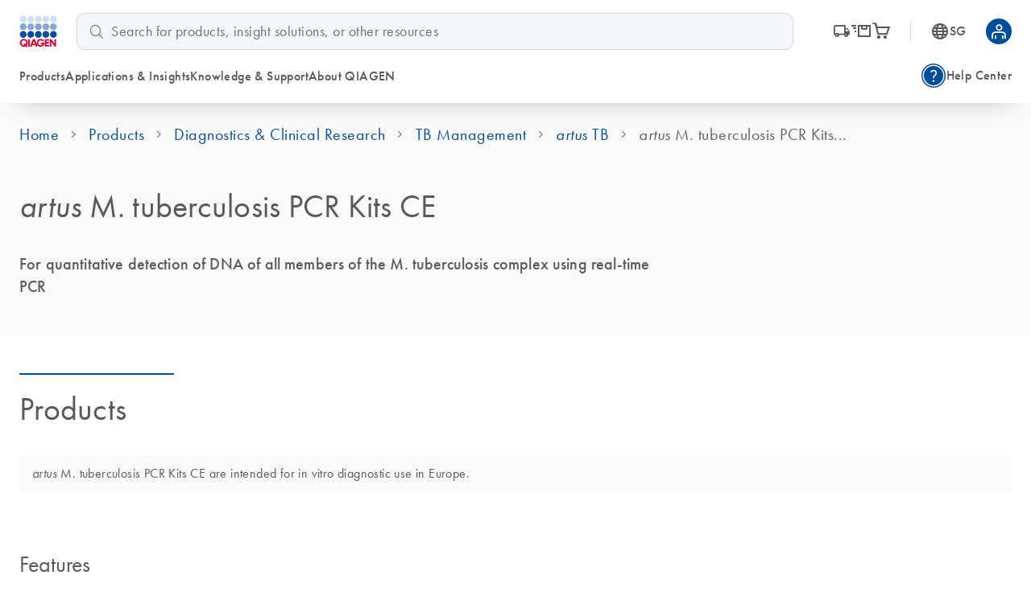

--- FILE ---
content_type: text/html; charset=utf-8
request_url: https://www.qiagen.com/sg/products/diagnostics-and-clinical-research/tb-management/artus-tb/artus-m-tuberculosis-pcr-kits-ce
body_size: 81720
content:
<!DOCTYPE html><html lang="en" data-critters-container=""><head>
    <meta charset="utf-8">
    <title>artus M. tuberculosis PCR Kits CE</title>
    <base href="/sg/">
    <link rel="shortcut icon" href="/atlas-fronts/favicon.ico" type="image/x-icon">
    <link rel="icon" href="/atlas-fronts/favicon.ico" type="image/x-icon">
    <link rel="icon" type="image/png" sizes="32x32" href="/atlas-fronts/favicon/favicon-32x32.png">
    <link rel="icon" type="image/png" sizes="16x16" href="/atlas-fronts/favicon/favicon-16x16.png">
    <link rel="manifest" href="/atlas-fronts/favicon/site.webmanifest">
    <link rel="apple-touch-icon" href="/atlas-fronts/favicon/apple-touch-icon.png">
    <meta name="apple-mobile-web-app-title" content="Qiagen.com">
    <meta name="application-name" content="Qiagen.com">
    <meta name="msapplication-TileColor" content="#ffffff">
    <meta name="msapplication-config" content="/atlas-fronts/favicon/browserconfig.xml">
    <meta name="theme-color" content="#ffffff">
    <meta name="viewport" content="width=device-width, initial-scale=1">
    <style ng-app-id="serverApp">.sc-header__quick-order-box[_ngcontent-serverApp-c2636963296], .sc-header__myqiagen-box[_ngcontent-serverApp-c2636963296], .sc-header__myqiagen-login-box[_ngcontent-serverApp-c2636963296], .sc-header__flyout-box[_ngcontent-serverApp-c2636963296]{width:100%}@media (min-width: 1284px){.sc-header__quick-order-box[_ngcontent-serverApp-c2636963296], .sc-header__myqiagen-box[_ngcontent-serverApp-c2636963296], .sc-header__myqiagen-login-box[_ngcontent-serverApp-c2636963296], .sc-header__flyout-box[_ngcontent-serverApp-c2636963296]{width:1284px}}  .cdk-overlay-backdrop.hidden-on-desktop{background:#00000040}@media (min-width: 1080px){  .cdk-overlay-backdrop.hidden-on-desktop{background:initial}}  mat-dialog-container .mdc-dialog__surface{box-shadow:0 0 24px #0009}.header__navbar-container[_ngcontent-serverApp-c2636963296], .header__placeholder[_ngcontent-serverApp-c2636963296]{display:block;height:80px}@media (min-width: 1080px){.header__navbar-container[_ngcontent-serverApp-c2636963296], .header__placeholder[_ngcontent-serverApp-c2636963296]{height:128px}}.header__navbar-container[_ngcontent-serverApp-c2636963296]{position:relative}.header__navbar-container--sticky[_ngcontent-serverApp-c2636963296]{position:fixed;top:0}@media print{.header__navbar-container--sticky[_ngcontent-serverApp-c2636963296]{position:absolute}}.header__navbar-container--sticky[_ngcontent-serverApp-c2636963296] + .header__placeholder[_ngcontent-serverApp-c2636963296]{display:block;pointer-events:none}.header__placeholder[_ngcontent-serverApp-c2636963296]{display:none}.header__flyout-container[_ngcontent-serverApp-c2636963296]{position:absolute;z-index:750}.sc-header[_ngcontent-serverApp-c2636963296]{z-index:800;width:100%;left:0;background-color:#fff}.sc-header.override[_ngcontent-serverApp-c2636963296]   .navbar[_ngcontent-serverApp-c2636963296]{box-shadow:none}.sc-header[_ngcontent-serverApp-c2636963296]   .navbar[_ngcontent-serverApp-c2636963296]{position:relative;z-index:200;min-width:100%;height:100%;min-height:0;margin-bottom:0;background-color:#fff;border:none;border-radius:0;box-shadow:0 1rem 2rem -1.625rem #0006}.sc-header[_ngcontent-serverApp-c2636963296]   .wrapper[_ngcontent-serverApp-c2636963296]{display:grid;grid-template-areas:"logo search-button grey-spacer cart myqiagen hamburger";grid-template-columns:repeat(2,minmax(min-content,1fr)) 1px repeat(3,minmax(min-content,1fr));align-items:center;justify-content:center;height:100%;padding:16px 24px;-moz-column-gap:16px;column-gap:16px}@media (min-width: 600px){.sc-header[_ngcontent-serverApp-c2636963296]   .wrapper[_ngcontent-serverApp-c2636963296]{grid-template-areas:"logo search-button cart country-language .  grey-spacer myqiagen hamburger";grid-template-columns:1fr repeat(3,56px) 8px 1px repeat(2,48px);justify-content:space-between}.sc-header[_ngcontent-serverApp-c2636963296]   .wrapper[_ngcontent-serverApp-c2636963296]   .navbar-country-language-selector[_ngcontent-serverApp-c2636963296]{display:flex;justify-content:center}.sc-header[_ngcontent-serverApp-c2636963296]   .wrapper[_ngcontent-serverApp-c2636963296]   .navbar-logo[_ngcontent-serverApp-c2636963296]{justify-self:start}}@media (min-width: 1080px){.sc-header[_ngcontent-serverApp-c2636963296]   .wrapper[_ngcontent-serverApp-c2636963296]{grid-template-areas:"logo search order-nav grey-spacer country-language myqiagen" "main-nav main-nav side-nav side-nav side-nav side-nav";grid-template-columns:auto 4fr auto 1px auto auto;-moz-column-gap:24px;column-gap:24px;row-gap:16px}.sc-header[_ngcontent-serverApp-c2636963296]   .wrapper[_ngcontent-serverApp-c2636963296]   .navbar-order-nav[_ngcontent-serverApp-c2636963296], .sc-header[_ngcontent-serverApp-c2636963296]   .wrapper[_ngcontent-serverApp-c2636963296]   .navbar-search[_ngcontent-serverApp-c2636963296], .sc-header[_ngcontent-serverApp-c2636963296]   .wrapper[_ngcontent-serverApp-c2636963296]   .navbar-main-navigation[_ngcontent-serverApp-c2636963296], .sc-header[_ngcontent-serverApp-c2636963296]   .wrapper[_ngcontent-serverApp-c2636963296]   .navbar-side-navigation[_ngcontent-serverApp-c2636963296]{display:flex}.sc-header[_ngcontent-serverApp-c2636963296]   .wrapper[_ngcontent-serverApp-c2636963296]   .navbar-side-navigation[_ngcontent-serverApp-c2636963296]{justify-self:flex-end}.sc-header[_ngcontent-serverApp-c2636963296]   .wrapper[_ngcontent-serverApp-c2636963296]   .navbar-order-nav[_ngcontent-serverApp-c2636963296], .sc-header[_ngcontent-serverApp-c2636963296]   .wrapper[_ngcontent-serverApp-c2636963296]   .navbar-search[_ngcontent-serverApp-c2636963296]{justify-content:center}.sc-header[_ngcontent-serverApp-c2636963296]   .wrapper[_ngcontent-serverApp-c2636963296]   .navbar-cart[_ngcontent-serverApp-c2636963296], .sc-header[_ngcontent-serverApp-c2636963296]   .wrapper[_ngcontent-serverApp-c2636963296]   .navbar-search-button[_ngcontent-serverApp-c2636963296], .sc-header[_ngcontent-serverApp-c2636963296]   .wrapper[_ngcontent-serverApp-c2636963296]   .navbar-hamburger-button[_ngcontent-serverApp-c2636963296]{display:none}.sc-header[_ngcontent-serverApp-c2636963296]   .wrapper[_ngcontent-serverApp-c2636963296]   .navbar-order-nav[_ngcontent-serverApp-c2636963296]{margin-left:24px}}.sc-header[_ngcontent-serverApp-c2636963296]   .wrapper[_ngcontent-serverApp-c2636963296]     wca-hamburger-button, .sc-header[_ngcontent-serverApp-c2636963296]   .wrapper[_ngcontent-serverApp-c2636963296]     wca-header-cart, .sc-header[_ngcontent-serverApp-c2636963296]   .wrapper[_ngcontent-serverApp-c2636963296]     wca-myqiagen-button .top-navbar, .sc-header[_ngcontent-serverApp-c2636963296]   .wrapper[_ngcontent-serverApp-c2636963296]     .logo, .sc-header[_ngcontent-serverApp-c2636963296]   .wrapper[_ngcontent-serverApp-c2636963296]     .navbar-search-button{display:flex;justify-content:center}.sc-header[_ngcontent-serverApp-c2636963296]   .navbar-logo[_ngcontent-serverApp-c2636963296]{grid-area:logo}.sc-header[_ngcontent-serverApp-c2636963296]   .navbar-search-button[_ngcontent-serverApp-c2636963296]{grid-area:search-button;cursor:pointer}.sc-header[_ngcontent-serverApp-c2636963296]   .navbar-search-button[_ngcontent-serverApp-c2636963296]   .icon-search-s[_ngcontent-serverApp-c2636963296], .sc-header[_ngcontent-serverApp-c2636963296]   .navbar-search-button[_ngcontent-serverApp-c2636963296]   .icon-close-s[_ngcontent-serverApp-c2636963296]{display:inline-block;width:20px;font-size:24px}.sc-header[_ngcontent-serverApp-c2636963296]   .navbar-search-button[_ngcontent-serverApp-c2636963296]   .icon-search-s[_ngcontent-serverApp-c2636963296]{height:24px;line-height:24px;display:flex}.sc-header[_ngcontent-serverApp-c2636963296]   .navbar-search-button[_ngcontent-serverApp-c2636963296]   .icon-close-s[_ngcontent-serverApp-c2636963296]{display:none;height:24px;position:relative;top:2px}.sc-header[_ngcontent-serverApp-c2636963296]   .navbar-search-button[data-sc-flyout-toggle-active=true][_ngcontent-serverApp-c2636963296]   .icon-search-s[_ngcontent-serverApp-c2636963296]{display:none}.sc-header[_ngcontent-serverApp-c2636963296]   .navbar-search-button[data-sc-flyout-toggle-active=true][_ngcontent-serverApp-c2636963296]   .icon-close-s[_ngcontent-serverApp-c2636963296]{display:inline-block}.sc-header[_ngcontent-serverApp-c2636963296]   .navbar-grey-spacer[_ngcontent-serverApp-c2636963296]{grid-area:grey-spacer;width:1px;height:24px;background-color:#d0d6df}.sc-header[_ngcontent-serverApp-c2636963296]   .navbar-cart[_ngcontent-serverApp-c2636963296]{grid-area:cart}.sc-header[_ngcontent-serverApp-c2636963296]   .navbar-myqiagen-button[_ngcontent-serverApp-c2636963296]{grid-area:myqiagen}.sc-header[_ngcontent-serverApp-c2636963296]   .navbar-hamburger-button[_ngcontent-serverApp-c2636963296]{grid-area:hamburger}.sc-header[_ngcontent-serverApp-c2636963296]   .navbar-country-language-selector[_ngcontent-serverApp-c2636963296]{grid-area:country-language;display:none}.sc-header[_ngcontent-serverApp-c2636963296]   .navbar-search[_ngcontent-serverApp-c2636963296]{grid-area:search;display:none}.sc-header[_ngcontent-serverApp-c2636963296]   .navbar-order-nav[_ngcontent-serverApp-c2636963296]{grid-area:order-nav;display:none}.sc-header[_ngcontent-serverApp-c2636963296]   .navbar-main-navigation[_ngcontent-serverApp-c2636963296]{grid-area:main-nav;display:none}.sc-header[_ngcontent-serverApp-c2636963296]   .navbar-side-navigation[_ngcontent-serverApp-c2636963296]{grid-area:side-nav;display:none}.sc-header[_ngcontent-serverApp-c2636963296]   .logo[_ngcontent-serverApp-c2636963296]{position:relative;z-index:100;display:block;background-color:#fff}.sc-header[_ngcontent-serverApp-c2636963296]   .logo[_ngcontent-serverApp-c2636963296]   img[_ngcontent-serverApp-c2636963296]{display:block;width:47.2px;height:40px}.sc-header__search[data-sc-flyout-visible=false][_ngcontent-serverApp-c2636963296]{display:none}.sc-header__search-container[_ngcontent-serverApp-c2636963296]{padding:16px;background:#f9f9f9;box-shadow:0 .5rem 1rem -.625rem #0006;pointer-events:all;position:relative;z-index:1}.sc-header__search-box[_ngcontent-serverApp-c2636963296]{padding-left:0}@media (min-width: 1080px){.sc-header__search-box[_ngcontent-serverApp-c2636963296]   wca-search[_ngcontent-serverApp-c2636963296]{display:block;padding-left:24px}}.sc-header__quick-order[_ngcontent-serverApp-c2636963296], .sc-header__myqiagen[_ngcontent-serverApp-c2636963296], .sc-header__myqiagen-login[_ngcontent-serverApp-c2636963296], .sc-header__flyout[_ngcontent-serverApp-c2636963296]{position:absolute;z-index:100;display:none;width:100%;padding-bottom:5px;overflow:hidden}.sc-header__quick-order[data-sc-flyout-visible=true][_ngcontent-serverApp-c2636963296], .sc-header__myqiagen[data-sc-flyout-visible=true][_ngcontent-serverApp-c2636963296], .sc-header__myqiagen-login[data-sc-flyout-visible=true][_ngcontent-serverApp-c2636963296], .sc-header__flyout[data-sc-flyout-visible=true][_ngcontent-serverApp-c2636963296]{display:block}.sc-header__quick-order-container[_ngcontent-serverApp-c2636963296], .sc-header__myqiagen-container[_ngcontent-serverApp-c2636963296], .sc-header__myqiagen-login-container[_ngcontent-serverApp-c2636963296], .sc-header__flyout-container[_ngcontent-serverApp-c2636963296]{padding-top:48px;background:#fff;box-shadow:0 1rem 2rem -1.625rem #0006}.sc-header__quick-order-box[_ngcontent-serverApp-c2636963296], .sc-header__myqiagen-box[_ngcontent-serverApp-c2636963296], .sc-header__myqiagen-login-box[_ngcontent-serverApp-c2636963296], .sc-header__flyout-box[_ngcontent-serverApp-c2636963296]{margin:0 auto;padding:0 16px}@media (min-width: 1080px){.sc-header__quick-order-box[_ngcontent-serverApp-c2636963296], .sc-header__myqiagen-box[_ngcontent-serverApp-c2636963296], .sc-header__myqiagen-login-box[_ngcontent-serverApp-c2636963296], .sc-header__flyout-box[_ngcontent-serverApp-c2636963296]{padding:0 24px}}.sc-header__nav-background-cover[_ngcontent-serverApp-c2636963296]{position:fixed;top:0;left:0;z-index:700;display:none;width:100%;background-color:#000;opacity:0;transition:opacity .2s ease-in-out}@media (min-width: 1080px){.sc-header__nav-background-cover--visible[_ngcontent-serverApp-c2636963296]{display:block;height:100vh;opacity:.7}}[_nghost-serverApp-c2636963296]     .sc-search{--search-bottom-padding: 0;margin-right:16px}.sc-flyout-mobile[_ngcontent-serverApp-c2636963296]{position:fixed;top:80px;left:0;bottom:0;display:flex;flex-direction:column;width:100vw;height:calc(100vh - 80px);padding-bottom:40px;overflow-x:hidden;overflow-y:scroll;background:#fff;transform:translate3d(-100vw,0,0);-webkit-overflow-scrolling:touch}.sc-flyout-mobile--visible[_ngcontent-serverApp-c2636963296]{transform:translateZ(0);transition:transform .2s}@media (min-width: 1080px){.sc-flyout-mobile[_ngcontent-serverApp-c2636963296]{display:none}}</style><style ng-app-id="serverApp">[_nghost-serverApp-c3660494827]{width:100%;font-family:Futura W01,Arial,Helvetica,sans-serif;font-size:16px;color:#595959}[_nghost-serverApp-c3660494827]   b[_ngcontent-serverApp-c3660494827], [_nghost-serverApp-c3660494827]   strong[_ngcontent-serverApp-c3660494827]{font-weight:700}[_nghost-serverApp-c3660494827]   i[_ngcontent-serverApp-c3660494827], [_nghost-serverApp-c3660494827]   em[_ngcontent-serverApp-c3660494827]{font-style:italic}[_nghost-serverApp-c3660494827]   ul[_ngcontent-serverApp-c3660494827]{list-style:none;padding-inline-start:0}.sc-search[_ngcontent-serverApp-c3660494827]{position:relative;padding-bottom:var(--search-bottom-padding, 96px)}@media (max-width: 599px){.sc-search[_ngcontent-serverApp-c3660494827]{min-height:var(--search-min-height-sm, 80px);padding:0 0 var(--search-bottom-padding, 0) 0}}.sc-search--visible[_ngcontent-serverApp-c3660494827]{display:block}.sc-search__flyout[_ngcontent-serverApp-c3660494827]{display:none;overflow:hidden;width:auto;padding-top:48px;margin-left:-24px;margin-right:-24px}@media (max-width: 599px){.sc-search__flyout[_ngcontent-serverApp-c3660494827]{position:relative;height:calc(100vh - 72px);padding-top:26px;margin-left:0;margin-right:0;overflow-y:auto;-webkit-overflow-scrolling:touch}}.sc-search__flyout--visible[_ngcontent-serverApp-c3660494827]{display:block;position:absolute;background-color:#fff;box-shadow:0 5px 15px #0000004d;left:0;right:0;top:0;z-index:100;padding-top:76px;padding-bottom:16px;margin-left:0;margin-right:-16px;border-radius:10px}@media (min-width: 1080px){.sc-search__flyout--visible[_ngcontent-serverApp-c3660494827]{display:flex}}.sc-search__column[_ngcontent-serverApp-c3660494827]{overflow:hidden;padding-left:24px;padding-right:24px}@media (max-width: 599px){.sc-search__column[_ngcontent-serverApp-c3660494827]{padding-left:40px;padding-right:40px}}@media (max-width: 359px){.sc-search__column[_ngcontent-serverApp-c3660494827]{padding-left:16px;padding-right:16px}}.sc-search__column--suggestions[_ngcontent-serverApp-c3660494827]{width:25%;flex-shrink:1;flex-grow:1}@media (max-width: 599px){.sc-search__column--suggestions[_ngcontent-serverApp-c3660494827]{width:100%;border-right:none}}.sc-search__column--results[_ngcontent-serverApp-c3660494827]{width:75%;flex-shrink:3;flex-grow:3;border-left:1px solid #BCBCBB}@media (max-width: 599px){.sc-search__column--results[_ngcontent-serverApp-c3660494827]{display:none}}.sc-search__column--results[_ngcontent-serverApp-c3660494827] > *[_ngcontent-serverApp-c3660494827]{display:none}.sc-search__column--has-items[_ngcontent-serverApp-c3660494827] > *[_ngcontent-serverApp-c3660494827]{display:block}.sc-search__column--has-items[_ngcontent-serverApp-c3660494827]   .sc-search__no-items-message[_ngcontent-serverApp-c3660494827]{display:none}.sc-search__title-light-wrapper[_ngcontent-serverApp-c3660494827]{font:400 12px/20px Futura W01,Arial,Helvetica,sans-serif;letter-spacing:.4px;display:flex;align-items:baseline;justify-content:space-between}.sc-search__title-light[_ngcontent-serverApp-c3660494827], .sc-search__clear[_ngcontent-serverApp-c3660494827]{font:400 12px/20px Futura W01,Arial,Helvetica,sans-serif;letter-spacing:.4px;color:#606060;margin-bottom:8px;flex-shrink:1}@media (min-width: 1080px){.sc-search__clear[_ngcontent-serverApp-c3660494827]{display:none}}.sc-search__title-normal[_ngcontent-serverApp-c3660494827]{font-size:16px;font-weight:400;line-height:24px;font-family:Futura W01,Arial,Helvetica,sans-serif;letter-spacing:.4px;font-weight:500;color:#595959;margin-bottom:8px}.sc-search__item[_ngcontent-serverApp-c3660494827]{margin-bottom:8px}.sc-search__item--selected[_ngcontent-serverApp-c3660494827]   .sc-search__link[_ngcontent-serverApp-c3660494827]{color:#1043aa}.sc-search__item--selected[_ngcontent-serverApp-c3660494827]   .sc-search__link[_ngcontent-serverApp-c3660494827]:after{color:#1043aa}.sc-search__link[_ngcontent-serverApp-c3660494827]{font-family:Futura W01,Arial,Helvetica,sans-serif;-moz-osx-font-smoothing:grayscale;-webkit-font-smoothing:antialiased;font-size:16px;line-height:24px;font-weight:400;letter-spacing:.25px;text-decoration:inherit;text-transform:inherit;color:#595959;display:block;text-decoration:none;overflow:hidden;text-overflow:ellipsis;white-space:nowrap}@media only screen and (min-width: 1080px){.sc-search__link[_ngcontent-serverApp-c3660494827]{font-family:Futura W01,Arial,Helvetica,sans-serif;-moz-osx-font-smoothing:grayscale;-webkit-font-smoothing:antialiased;font-size:18px;line-height:28px;font-weight:400;letter-spacing:.5px;text-decoration:inherit;text-transform:inherit}}.sc-search__link--suggestion[_ngcontent-serverApp-c3660494827]{font-size:16px;font-weight:400;line-height:24px;font-family:Futura W01,Arial,Helvetica,sans-serif;letter-spacing:.4px;font-weight:500;position:relative;padding-right:24px}@media (max-width: 599px){.sc-search__link--suggestion[_ngcontent-serverApp-c3660494827]{padding-right:0}}.sc-search__link[_ngcontent-serverApp-c3660494827]:hover{color:#1043aa}.sc-search__link--result[_ngcontent-serverApp-c3660494827]{font-size:16px;font-weight:400;line-height:24px;font-family:Futura W01,Arial,Helvetica,sans-serif;letter-spacing:.25px;color:#595959}.sc-search__link--result[_ngcontent-serverApp-c3660494827]:hover{color:#1043aa}.sc-search__link[_ngcontent-serverApp-c3660494827]   sup[_ngcontent-serverApp-c3660494827], .sc-search__link[_ngcontent-serverApp-c3660494827]   sub[_ngcontent-serverApp-c3660494827]{vertical-align:baseline;position:relative;top:-5px;font-size:9px}.sc-search__link[_ngcontent-serverApp-c3660494827]   sub[_ngcontent-serverApp-c3660494827]{top:5px}.sc-search__no-items-message[_ngcontent-serverApp-c3660494827]{padding:6px 0;font: 18px Futura W01,Arial,Helvetica,sans-serif;color:#595959}.sc-search__fields-wrapper[_ngcontent-serverApp-c3660494827]{border:1px solid #606060;padding-left:16px;padding-right:16px;margin-left:0;margin-right:-16px;border-radius:10px;background-color:#fff}.sc-search__fields-wrapper--suggestions[_ngcontent-serverApp-c3660494827]   .sc-search__field[_ngcontent-serverApp-c3660494827]{box-shadow:0 1px #bcbcbb}.sc-search__field[_ngcontent-serverApp-c3660494827]{font-size:16px;font-weight:400;line-height:24px;font-family:Futura W01,Arial,Helvetica,sans-serif;letter-spacing:.25px;position:relative;z-index:200;width:100%;padding:8px 40px 8px 0;border:none;border-radius:0;outline:none;text-overflow:ellipsis}@media (min-width: 1080px){.sc-search__field[_ngcontent-serverApp-c3660494827]{font-size:18px;font-weight:400;line-height:28px;font-family:Futura W01,Arial,Helvetica,sans-serif;letter-spacing:.5px}}@media (max-width: 599px){.sc-search__field[_ngcontent-serverApp-c3660494827]{font-size:16px;font-weight:400;line-height:24px;font-family:Futura W01,Arial,Helvetica,sans-serif;letter-spacing:.25px;width:100%;padding:8px 40px 8px 0;height:38px;border:none;border-radius:0;outline:none;text-overflow:ellipsis}}.sc-search__field[_ngcontent-serverApp-c3660494827]::-ms-clear{display:none}.sc-search__clear-icon[_ngcontent-serverApp-c3660494827]{position:absolute;top:3px;right:0;width:34px;height:34px;cursor:pointer;z-index:200}@media (min-width: 1080px){.sc-search__clear-icon[_ngcontent-serverApp-c3660494827]{top:6px}}.sc-search__clear-icon[_ngcontent-serverApp-c3660494827]:before{-moz-osx-font-smoothing:grayscale;-webkit-font-smoothing:antialiased;font-family:glyphicons!important;font-style:normal;font-variant:normal;font-weight:400;line-height:1;speak:none;text-transform:none;content:"\e9a8";display:block;position:absolute;top:0;right:44px;color:#595959;font-size:14px;line-height:34px;text-align:center}.sc-search__submit[_ngcontent-serverApp-c3660494827]{position:absolute;top:3px;right:0;width:34px;height:34px;cursor:pointer;z-index:200}@media (min-width: 1080px){.sc-search__submit[_ngcontent-serverApp-c3660494827]{top:6px}}.sc-search__submit[_ngcontent-serverApp-c3660494827]:before{-moz-osx-font-smoothing:grayscale;-webkit-font-smoothing:antialiased;font-family:glyphicons!important;font-style:normal;font-variant:normal;font-weight:400;line-height:1;speak:none;text-transform:none;content:"\e973";display:block;color:#004d9f;font-size:18px;line-height:34px;text-align:center}.sc-search__gg-results-text[_ngcontent-serverApp-c3660494827]{font-family:Futura W01,Arial,Helvetica,sans-serif;margin-top:8px;clear:both;display:block}.sc-search__gg-results-link[_ngcontent-serverApp-c3660494827]{color:#1043aa;text-decoration:none}.sc-search--on-page[_ngcontent-serverApp-c3660494827]{min-height:0;padding:0 0 32px}@media (min-width: 600px){.sc-search--on-page[_ngcontent-serverApp-c3660494827]{padding:0 0 48px}}.sc-search--on-page[_ngcontent-serverApp-c3660494827]   .sc-search__flyout[_ngcontent-serverApp-c3660494827]{position:absolute;background-color:#fff;box-shadow:0 5px 15px #0000004d;left:0;right:0;top:0;z-index:100;padding-top:76px;padding-bottom:16px;margin-left:0;margin-right:-16px;border-radius:10px}@media (max-width: 599px){.sc-search--on-page[_ngcontent-serverApp-c3660494827]   .sc-search__flyout[_ngcontent-serverApp-c3660494827]{height:auto;margin-left:-16px;padding-bottom:8px}}.sc-search--on-page[_ngcontent-serverApp-c3660494827]   .sc-search__column[_ngcontent-serverApp-c3660494827]{padding-left:16px;padding-right:16px}@media (max-width: 599px){.sc-search--on-page[_ngcontent-serverApp-c3660494827]   .sc-search__column[_ngcontent-serverApp-c3660494827]{padding-left:16px;padding-right:16px}}@media (max-width: 359px){.sc-search--on-page[_ngcontent-serverApp-c3660494827]   .sc-search__column[_ngcontent-serverApp-c3660494827]{padding-left:8px;padding-right:8px}}@media (max-width: 599px){.sc-search--on-page[_ngcontent-serverApp-c3660494827]   .sc-search__fields-wrapper[_ngcontent-serverApp-c3660494827]{background-color:#fff;box-shadow:none;margin-left:-16px;margin-right:-16px;padding-left:16px;padding-right:16px}}@media (max-width: 599px){.sc-search--on-page[_ngcontent-serverApp-c3660494827]   .sc-search__field[_ngcontent-serverApp-c3660494827]{width:100%;padding:8px 40px 8px 0;height:auto;border:none;border-radius:0;outline:none;text-overflow:ellipsis}}.sc-search--on-page[_ngcontent-serverApp-c3660494827]   .sc-search__field[_ngcontent-serverApp-c3660494827]::-ms-clear{display:none}.sc-search-grey-background[_ngcontent-serverApp-c3660494827]   .sc-search__field[_ngcontent-serverApp-c3660494827]{padding:8px 0 8px 26px}@media (max-width: 599px){.sc-search-grey-background[_ngcontent-serverApp-c3660494827]   .sc-search__field[_ngcontent-serverApp-c3660494827]{padding:8px 0 8px 22px}}.sc-search-grey-background[_ngcontent-serverApp-c3660494827]   .sc-search__clear-icon[_ngcontent-serverApp-c3660494827]{display:none}.sc-search-grey-background[_ngcontent-serverApp-c3660494827]   .sc-search__submit[_ngcontent-serverApp-c3660494827]{left:8px;cursor:default}.sc-search-grey-background[_ngcontent-serverApp-c3660494827]   .sc-search__submit[_ngcontent-serverApp-c3660494827]:before{color:#677084}.sc-search-grey-background[_ngcontent-serverApp-c3660494827]   .sc-search__fields-wrapper[_ngcontent-serverApp-c3660494827]:not(.sc-search__fields-wrapper--suggestions){border-color:#d0d6df;background-color:#f4f6fa}.sc-search-grey-background[_ngcontent-serverApp-c3660494827]   .sc-search__fields-wrapper[_ngcontent-serverApp-c3660494827]:not(.sc-search__fields-wrapper--suggestions)   input[_ngcontent-serverApp-c3660494827]{background-color:#f4f6fa}.sc-search-grey-background[_ngcontent-serverApp-c3660494827]   .sc-search__fields-wrapper[_ngcontent-serverApp-c3660494827]:not(.sc-search__fields-wrapper--suggestions)   input[_ngcontent-serverApp-c3660494827]::placeholder{color:#65708b}</style><style ng-app-id="serverApp">i[_ngcontent-serverApp-c2336244847]{position:relative;font-size:24px;color:#595959}a[_ngcontent-serverApp-c2336244847]{display:flex;align-items:center;color:#595959;text-decoration:none}a[_ngcontent-serverApp-c2336244847]:hover, a[_ngcontent-serverApp-c2336244847]:hover   i[_ngcontent-serverApp-c2336244847], a[data-sc-flyout-toggle-active=true][_ngcontent-serverApp-c2336244847], a[data-sc-flyout-toggle-active=true][_ngcontent-serverApp-c2336244847]   i[_ngcontent-serverApp-c2336244847]{color:#1043aa}a[data-sc-flyout-toggle-active=true][_ngcontent-serverApp-c2336244847]   span[_ngcontent-serverApp-c2336244847]{text-decoration:underline}.top-navbar__cart-count[_ngcontent-serverApp-c2336244847]{display:none;width:16px;height:16px;background-color:#9e002a;position:absolute;right:-12px;top:-10px;z-index:100;border-radius:8px;font-size:10px;color:#fff;line-height:16px;text-align:center}.top-navbar__cart-count--show[_ngcontent-serverApp-c2336244847]{display:inline}</style><style ng-app-id="serverApp">.base[_ngcontent-serverApp-c168817223], .stop_circle[_ngcontent-serverApp-c168817223], .thumb_up[_ngcontent-serverApp-c168817223], .thumb_down[_ngcontent-serverApp-c168817223], .shopping_bag_speed[_ngcontent-serverApp-c168817223], .mode_comment[_ngcontent-serverApp-c168817223], .keyboard_arrow_right[_ngcontent-serverApp-c168817223], .inventory[_ngcontent-serverApp-c168817223], .info[_ngcontent-serverApp-c168817223], .hamburger-menu[_ngcontent-serverApp-c168817223], .flowsheet[_ngcontent-serverApp-c168817223], .docs[_ngcontent-serverApp-c168817223], .delivery_truck_speed[_ngcontent-serverApp-c168817223], .delete[_ngcontent-serverApp-c168817223], .contact_support[_ngcontent-serverApp-c168817223], .close-dialog[_ngcontent-serverApp-c168817223], .close[_ngcontent-serverApp-c168817223], .arrow_upward_alt[_ngcontent-serverApp-c168817223], .arrow_split[_ngcontent-serverApp-c168817223], .arrow_right_alt[_ngcontent-serverApp-c168817223]{display:block;content:"";background-size:contain;background-repeat:no-repeat;background-position:50% 50%}.arrow_right_alt[_ngcontent-serverApp-c168817223]{background-image:url('data:image/svg+xml,<svg width="10" height="8" viewBox="0 0 10 8" fill="none" xmlns="http://www.w3.org/2000/svg"><path d="M6.23083 7.76917L5.52817 7.04617L8.07433 4.5H0V3.5H8.07433L5.52817 0.953835L6.23083 0.230835L10 4L6.23083 7.76917Z" fill="%23004D9F"/></svg>')}.arrow_split[_ngcontent-serverApp-c168817223]{background-image:url('data:image/svg+xml,<svg width="24" height="24" viewBox="0 0 24 24" fill="none" xmlns="http://www.w3.org/2000/svg"><g id="UI Actions/arrow_split"><mask id="mask0_430_462" style="mask-type:alpha" maskUnits="userSpaceOnUse" x="0" y="0" width="24" height="24"><rect id="Bounding box" width="24" height="24" fill="%23D9D9D9"/></mask><g mask="url(%23mask0_430_462)"><path id="arrow_split" d="M4.5 12.75V11.25H11.6963L16.9462 6H14V4.5H19.5V10H18V7.05375L12.3038 12.75H4.5ZM14 19.5V18H16.9462L13.4193 14.5037L14.5038 13.4192L18 16.9462V14H19.5V19.5H14Z" fill="%23677084"/></g></g></svg>')}.arrow_upward_alt[_ngcontent-serverApp-c168817223]{background-image:url('data:image/svg+xml,<svg width="20" height="20" viewBox="0 0 20 20" fill="none" xmlns="http://www.w3.org/2000/svg"><g id="UI Actions/arrow_upward_alt"><mask id="mask0_463_585" style="mask-type:alpha" maskUnits="userSpaceOnUse" x="0" y="0" width="20" height="20"><rect id="Bounding box" width="20" height="20" fill="%23D9D9D9"/></mask><g mask="url(%23mask0_463_585)"><path id="arrow_upward_alt" d="M9.375 14.7115V6.75646L6.16667 9.96479L5.28854 9.08646L10 4.375L14.7115 9.08646L13.8333 9.96479L10.625 6.75646V14.7115H9.375Z" fill="white"/></g></g></svg>')}.close[_ngcontent-serverApp-c168817223]{background-image:url('data:image/svg+xml,<svg width="16" height="16" viewBox="0 0 16 16" fill="none" xmlns="http://www.w3.org/2000/svg"><mask id="mask0_1018_1243" style="mask-type:alpha" maskUnits="userSpaceOnUse" x="0" y="0" width="16" height="16"><rect width="16" height="16" fill="%23D9D9D9"/></mask><g mask="url(%23mask0_1018_1243)"><path d="M4.26671 12.4359L3.56421 11.7334L7.29754 8.00004L3.56421 4.26671L4.26671 3.56421L8.00004 7.29754L11.7334 3.56421L12.4359 4.26671L8.70254 8.00004L12.4359 11.7334L11.7334 12.4359L8.00004 8.70254L4.26671 12.4359Z" fill="%23004D9F"/></g></svg>')}.close-dialog[_ngcontent-serverApp-c168817223]{background-image:url('data:image/svg+xml,<svg width="16" height="16" viewBox="0 0 16 16" fill="none" xmlns="http://www.w3.org/2000/svg"><mask id="mask0_1018_1243" style="mask-type:alpha" maskUnits="userSpaceOnUse" x="0" y="0" width="16" height="16"><rect width="16" height="16" fill="%23D9D9D9"/></mask><g mask="url(%23mask0_1018_1243)"><path d="M4.26671 12.4359L3.56421 11.7334L7.29754 8.00004L3.56421 4.26671L4.26671 3.56421L8.00004 7.29754L11.7334 3.56421L12.4359 4.26671L8.70254 8.00004L12.4359 11.7334L11.7334 12.4359L8.00004 8.70254L4.26671 12.4359Z" fill="%23677084"/></g></svg>')}.contact_support[_ngcontent-serverApp-c168817223]{background-image:url('data:image/svg+xml,<svg width="24" height="24" viewBox="0 0 24 24" fill="none" xmlns="http://www.w3.org/2000/svg"><mask id="mask0_1908_247" style="mask-type:alpha" maskUnits="userSpaceOnUse" x="0" y="0" width="24" height="24"><rect width="24" height="24" fill="%23D9D9D9"/></mask><g mask="url(%23mask0_1908_247)"><path d="M12.5 21.1345L12.3463 18.5H11.5C9.27433 18.5 7.38458 17.7231 5.83075 16.1693C4.27692 14.6154 3.5 12.7257 3.5 10.5C3.5 8.27433 4.27692 6.38458 5.83075 4.83075C7.38458 3.27692 9.27433 2.5 11.5 2.5C12.6128 2.5 13.6529 2.708 14.6202 3.124C15.5876 3.54 16.4347 4.1115 17.1615 4.8385C17.8885 5.56533 18.46 6.41242 18.876 7.37975C19.292 8.34708 19.5 9.38717 19.5 10.5C19.5 11.6347 19.3231 12.7241 18.9693 13.7683C18.6154 14.8124 18.1292 15.7893 17.5105 16.699C16.892 17.6087 16.1545 18.4394 15.298 19.1913C14.4417 19.9433 13.509 20.591 12.5 21.1345ZM14 18.35C15.1833 17.35 16.1458 16.1792 16.8875 14.8375C17.6292 13.4958 18 12.05 18 10.5C18 8.68333 17.3708 7.14583 16.1125 5.8875C14.8542 4.62917 13.3167 4 11.5 4C9.68333 4 8.14583 4.62917 6.8875 5.8875C5.62917 7.14583 5 8.68333 5 10.5C5 12.3167 5.62917 13.8542 6.8875 15.1125C8.14583 16.3708 9.68333 17 11.5 17H14V18.35ZM11.5037 15.773C11.7487 15.773 11.9568 15.6874 12.128 15.5163C12.299 15.3451 12.3845 15.1371 12.3845 14.8923C12.3845 14.6474 12.299 14.4394 12.128 14.2683C11.9568 14.0971 11.7487 14.0115 11.5037 14.0115C11.2589 14.0115 11.0509 14.0971 10.8798 14.2683C10.7086 14.4394 10.623 14.6474 10.623 14.8923C10.623 15.1371 10.7086 15.3451 10.8798 15.5163C11.0509 15.6874 11.2589 15.773 11.5037 15.773ZM10.923 12.723H12.1152C12.1281 12.268 12.1926 11.9308 12.3088 11.7115C12.4248 11.4923 12.7398 11.1257 13.2538 10.6115C13.5474 10.318 13.7863 10.009 13.9703 9.6845C14.1543 9.36017 14.2462 9.00125 14.2462 8.60775C14.2462 7.82175 13.9779 7.2195 13.4413 6.801C12.9048 6.38233 12.2641 6.173 11.5192 6.173C10.8436 6.173 10.2734 6.35958 9.80875 6.73275C9.34392 7.10575 9.0115 7.55508 8.8115 8.08075L9.923 8.51525C10.032 8.22558 10.2096 7.95125 10.4558 7.69225C10.7019 7.43325 11.0564 7.30375 11.5192 7.30375C12.0269 7.30375 12.4045 7.44317 12.652 7.722C12.8993 8.001 13.023 8.3065 13.023 8.6385C13.023 8.9475 12.9381 9.21608 12.7683 9.44425C12.5984 9.67242 12.3872 9.91283 12.1348 10.1655C11.6026 10.627 11.2676 11.0147 11.1298 11.3287C10.9919 11.6429 10.923 12.1077 10.923 12.723Z" fill="%23677084"/></g></svg>')}.delete[_ngcontent-serverApp-c168817223]{background-image:url('data:image/svg+xml,<svg width="20" height="20" viewBox="0 0 20 20" fill="none" xmlns="http://www.w3.org/2000/svg"><g id="UI Actions/delete"><mask id="mask0_64_1886" style="mask-type:alpha" maskUnits="userSpaceOnUse" x="0" y="0" width="20" height="20"><rect id="Bounding box" width="20" height="20" fill="%23D9D9D9"/></mask><g mask="url(%23mask0_64_1886)"><path id="delete" d="M6.08979 17.0834C5.67424 17.0834 5.31924 16.9362 5.02479 16.6419C4.73049 16.3475 4.58333 15.9925 4.58333 15.5769V5.00002H3.75V3.75002H7.5V3.01294H12.5V3.75002H16.25V5.00002H15.4167V15.5769C15.4167 15.9979 15.2708 16.3542 14.9792 16.6459C14.6875 16.9375 14.3312 17.0834 13.9102 17.0834H6.08979ZM14.1667 5.00002H5.83333V15.5769C5.83333 15.6518 5.85736 15.7132 5.90542 15.7613C5.95347 15.8093 6.01493 15.8334 6.08979 15.8334H13.9102C13.9744 15.8334 14.0331 15.8066 14.0865 15.7531C14.1399 15.6998 14.1667 15.6411 14.1667 15.5769V5.00002ZM7.83667 14.1667H9.08646V6.66669H7.83667V14.1667ZM10.9135 14.1667H12.1633V6.66669H10.9135V14.1667Z" fill="white"/></g></g></svg>')}.delivery_truck_speed[_ngcontent-serverApp-c168817223]{background-image:url('data:image/svg+xml,<svg width="24" height="24" viewBox="0 0 24 24" fill="none" xmlns="http://www.w3.org/2000/svg"><mask id="mask0_1908_241" style="mask-type:alpha" maskUnits="userSpaceOnUse" x="0" y="0" width="24" height="24"><rect width="24" height="24" fill="%23D9D9D9"/></mask><g mask="url(%23mask0_1908_241)"><path d="M7.25005 19.5C6.48722 19.5 5.83821 19.2323 5.30305 18.697C4.76771 18.1618 4.50005 17.5128 4.50005 16.75H2.1348L2.4693 15.25H5.01555C5.24755 14.8692 5.56005 14.5657 5.95305 14.3395C6.34588 14.1132 6.77821 14 7.25005 14C7.72188 14 8.1543 14.1132 8.5473 14.3395C8.94013 14.5657 9.25263 14.8692 9.4848 15.25H13.8808L16.029 6H5.07905L5.14055 5.7385C5.21488 5.37433 5.39271 5.07692 5.67405 4.84625C5.95555 4.61542 6.28663 4.5 6.6673 4.5H17.9038L17.0365 8.25H19.5385L22.3943 12.0578L21.4615 16.75H19.8845C19.8845 17.5128 19.617 18.1618 19.0818 18.697C18.5465 19.2323 17.8975 19.5 17.1348 19.5C16.372 19.5 15.7229 19.2323 15.1875 18.697C14.6524 18.1618 14.3848 17.5128 14.3848 16.75H10C10 17.5128 9.73238 18.1618 9.19705 18.697C8.66188 19.2323 8.01288 19.5 7.25005 19.5ZM15.9058 13.125H20.6443L20.7828 12.4173L18.7885 9.75H16.6923L15.9058 13.125ZM15.8828 6.5885L16.029 6L13.8808 15.25L14.027 14.6615L15.8828 6.5885ZM1.08655 13.1615L1.46155 11.6615H6.45205L6.07705 13.1615H1.08655ZM3.08655 9.5885L3.46155 8.0885H9.45205L9.07705 9.5885H3.08655ZM7.25005 18C7.59755 18 7.89272 17.8785 8.13555 17.6355C8.37855 17.3927 8.50005 17.0975 8.50005 16.75C8.50005 16.4025 8.37855 16.1073 8.13555 15.8645C7.89272 15.6215 7.59755 15.5 7.25005 15.5C6.90255 15.5 6.60738 15.6215 6.36455 15.8645C6.12155 16.1073 6.00005 16.4025 6.00005 16.75C6.00005 17.0975 6.12155 17.3927 6.36455 17.6355C6.60738 17.8785 6.90255 18 7.25005 18ZM17.1348 18C17.4821 18 17.7773 17.8785 18.0203 17.6355C18.2633 17.3927 18.3848 17.0975 18.3848 16.75C18.3848 16.4025 18.2633 16.1073 18.0203 15.8645C17.7773 15.6215 17.4821 15.5 17.1348 15.5C16.7873 15.5 16.492 15.6215 16.249 15.8645C16.006 16.1073 15.8845 16.4025 15.8845 16.75C15.8845 17.0975 16.006 17.3927 16.249 17.6355C16.492 17.8785 16.7873 18 17.1348 18Z" fill="%23677084"/></g></svg>')}.docs[_ngcontent-serverApp-c168817223]{background-image:url('data:image/svg+xml,<svg width="24" height="24" viewBox="0 0 24 24" fill="none" xmlns="http://www.w3.org/2000/svg"><g id="Text/docs"><mask id="mask0_430_807" style="mask-type:alpha" maskUnits="userSpaceOnUse" x="0" y="0" width="24" height="24"><rect id="Bounding box" width="24" height="24" fill="%23D9D9D9"/></mask><g mask="url(%23mask0_430_807)"><path id="docs" d="M8.19225 12.6538H15.8077V11.1538H8.19225V12.6538ZM8.19225 15.5385H15.8077V14.0385H8.19225V15.5385ZM8.19225 18.423H12.8077V16.923H8.19225V18.423ZM6.30775 21.5C5.80258 21.5 5.375 21.325 5.025 20.975C4.675 20.625 4.5 20.1974 4.5 19.6923V4.30775C4.5 3.80258 4.675 3.375 5.025 3.025C5.375 2.675 5.80258 2.5 6.30775 2.5H14.25L19.5 7.75V19.6923C19.5 20.1974 19.325 20.625 18.975 20.975C18.625 21.325 18.1974 21.5 17.6923 21.5H6.30775ZM13.5 8.5V4H6.30775C6.23075 4 6.16025 4.03208 6.09625 4.09625C6.03208 4.16025 6 4.23075 6 4.30775V19.6923C6 19.7693 6.03208 19.8398 6.09625 19.9038C6.16025 19.9679 6.23075 20 6.30775 20H17.6923C17.7692 20 17.8398 19.9679 17.9038 19.9038C17.9679 19.8398 18 19.7693 18 19.6923V8.5H13.5Z" fill="%23677084"/></g></g></svg>')}.flowsheet[_ngcontent-serverApp-c168817223]{background-image:url('data:image/svg+xml,<svg width="24" height="24" viewBox="0 0 24 24" fill="none" xmlns="http://www.w3.org/2000/svg"><g id="Business/flowsheet"><mask id="mask0_430_456" style="mask-type:alpha" maskUnits="userSpaceOnUse" x="0" y="0" width="24" height="24"><rect id="Bounding box" width="24" height="24" fill="%23D9D9D9"/></mask><g mask="url(%23mask0_430_456)"><path id="flowsheet" d="M14.2885 20.6152C14.6103 20.6152 14.8831 20.5034 15.1068 20.2797C15.3304 20.0561 15.4423 19.7833 15.4423 19.4615C15.4423 19.1397 15.3304 18.8669 15.1068 18.6432C14.8831 18.4196 14.6103 18.3077 14.2885 18.3077C13.9667 18.3077 13.6939 18.4196 13.4703 18.6432C13.2466 18.8669 13.1348 19.1397 13.1348 19.4615C13.1348 19.7833 13.2466 20.0561 13.4703 20.2797C13.6939 20.5034 13.9667 20.6152 14.2885 20.6152ZM20 11.5C20.3218 11.5 20.5946 11.3882 20.8183 11.1645C21.0419 10.9408 21.1538 10.6681 21.1538 10.3462C21.1538 10.0244 21.0419 9.75167 20.8183 9.528C20.5946 9.30417 20.3218 9.19225 20 9.19225C19.6782 9.19225 19.4054 9.30417 19.1818 9.528C18.9581 9.75167 18.8463 10.0244 18.8463 10.3462C18.8463 10.6681 18.9581 10.9408 19.1818 11.1645C19.4054 11.3882 19.6782 11.5 20 11.5ZM10.6348 10.75C10.8472 10.75 11.0253 10.6781 11.169 10.5342C11.3128 10.3904 11.3848 10.2122 11.3848 9.99975C11.3848 9.78708 11.3128 9.609 11.169 9.4655C11.0253 9.32183 10.8472 9.25 10.6348 9.25H7C6.7875 9.25 6.60942 9.32192 6.46575 9.46575C6.32192 9.60958 6.25 9.78775 6.25 10.0003C6.25 10.2129 6.32192 10.391 6.46575 10.5345C6.60942 10.6782 6.7875 10.75 7 10.75H10.6348ZM10.6348 14.75C10.8472 14.75 11.0253 14.6781 11.169 14.5343C11.3128 14.3904 11.3848 14.2122 11.3848 13.9998C11.3848 13.7871 11.3128 13.609 11.169 13.4655C11.0253 13.3218 10.8472 13.25 10.6348 13.25H7C6.7875 13.25 6.60942 13.3219 6.46575 13.4658C6.32192 13.6096 6.25 13.7878 6.25 14.0003C6.25 14.2129 6.32192 14.391 6.46575 14.5345C6.60942 14.6782 6.7875 14.75 7 14.75H10.6348ZM4.30775 19.5C3.80258 19.5 3.375 19.325 3.025 18.975C2.675 18.625 2.5 18.1974 2.5 17.6923V6.30775C2.5 5.80258 2.675 5.375 3.025 5.025C3.375 4.675 3.80258 4.5 4.30775 4.5H20.75C20.9625 4.5 21.1406 4.57192 21.2843 4.71575C21.4281 4.85958 21.5 5.03775 21.5 5.25025C21.5 5.46292 21.4281 5.641 21.2843 5.7845C21.1406 5.92817 20.9625 6 20.75 6H4.30775C4.23075 6 4.16025 6.03208 4.09625 6.09625C4.03208 6.16025 4 6.23075 4 6.30775V17.6923C4 17.7692 4.03208 17.8398 4.09625 17.9038C4.16025 17.9679 4.23075 18 4.30775 18H8.88475C9.09725 18 9.27533 18.0719 9.419 18.2158C9.56283 18.3596 9.63475 18.5378 9.63475 18.7503C9.63475 18.9629 9.56283 19.141 9.419 19.2845C9.27533 19.4282 9.09725 19.5 8.88475 19.5H4.30775ZM14.2885 22.1152C13.5513 22.1152 12.9248 21.8573 12.4088 21.3413C11.8928 20.8253 11.6348 20.1987 11.6348 19.4615C11.6348 18.8563 11.8142 18.3211 12.173 17.8558C12.532 17.3904 12.9872 17.0802 13.5385 16.925V15.0577C13.5385 14.8016 13.6251 14.5869 13.7983 14.4137C13.9716 14.2404 14.1863 14.1538 14.4423 14.1538H19.25V12.8828C18.6987 12.7276 18.2436 12.4173 17.8848 11.952C17.5258 11.4865 17.3462 10.9512 17.3462 10.3462C17.3462 9.60908 17.6042 8.9825 18.1202 8.4665C18.6362 7.95033 19.2628 7.69225 20 7.69225C20.7372 7.69225 21.3638 7.95033 21.8798 8.4665C22.3958 8.9825 22.6538 9.60908 22.6538 10.3462C22.6538 10.9512 22.4742 11.4865 22.1152 11.952C21.7564 12.4173 21.3013 12.7276 20.75 12.8828V14.75C20.75 15.006 20.6634 15.2207 20.4902 15.394C20.3169 15.5672 20.1023 15.6538 19.8463 15.6538H15.0385V16.925C15.5898 17.0802 16.0449 17.3904 16.4038 17.8558C16.7628 18.3211 16.9423 18.8563 16.9423 19.4615C16.9423 20.1987 16.6842 20.8253 16.1683 21.3413C15.6523 21.8573 15.0257 22.1152 14.2885 22.1152Z" fill="%23677084"/></g></g></svg>')}.hamburger-menu[_ngcontent-serverApp-c168817223]{background-image:url('data:image/svg+xml,<svg width="36" height="36" viewBox="0 0 36 36" fill="none" xmlns="http://www.w3.org/2000/svg"><mask id="mask0_1486_8596" style="mask-type:alpha" maskUnits="userSpaceOnUse" x="0" y="0" width="36" height="36"><rect width="36" height="36" fill="%23D9D9D9"/></mask><g mask="url(%23mask0_1486_8596)"><path d="M5.25 26.4518V24.2022H30.75V26.4518H5.25ZM5.25 19.1251V16.8751H30.75V19.1251H5.25ZM5.25 11.798V9.54834H30.75V11.798H5.25Z" fill="%23677084"/></g></svg>')}.info[_ngcontent-serverApp-c168817223]{background-image:url('data:image/svg+xml,<svg xmlns="http://www.w3.org/2000/svg" width="32" height="32" viewBox="0 0 32 32" fill="none"><mask id="mask0_1689_5942" style="mask-type:alpha" maskUnits="userSpaceOnUse" x="0" y="0" width="32" height="32"><rect width="32" height="32" fill="%23D9D9D9"/></mask><g mask="url(%23mask0_1689_5942)"><path d="M15 22.3333H17V14.6667H15V22.3333ZM16 12.3847C16.3051 12.3847 16.5609 12.2815 16.7673 12.075C16.9738 11.8686 17.077 11.6128 17.077 11.3077C17.077 11.0026 16.9738 10.7468 16.7673 10.5403C16.5609 10.3341 16.3051 10.231 16 10.231C15.6949 10.231 15.4391 10.3341 15.2327 10.5403C15.0262 10.7468 14.923 11.0026 14.923 11.3077C14.923 11.6128 15.0262 11.8686 15.2327 12.075C15.4391 12.2815 15.6949 12.3847 16 12.3847ZM16.0023 28.6667C14.2503 28.6667 12.6036 28.3342 11.062 27.6693C9.52045 27.0045 8.17956 26.1021 7.03934 24.9623C5.89911 23.8226 4.99634 22.4822 4.331 20.9413C3.66589 19.4005 3.33334 17.7541 3.33334 16.0023C3.33334 14.2503 3.66578 12.6036 4.33067 11.062C4.99556 9.52045 5.89789 8.17956 7.03767 7.03934C8.17745 5.89912 9.51778 4.99634 11.0587 4.33101C12.5996 3.6659 14.2459 3.33334 15.9977 3.33334C17.7497 3.33334 19.3964 3.66579 20.938 4.33068C22.4796 4.99557 23.8204 5.8979 24.9607 7.03768C26.1009 8.17745 27.0037 9.51779 27.669 11.0587C28.3341 12.5996 28.6667 14.2459 28.6667 15.9977C28.6667 17.7497 28.3342 19.3965 27.6693 20.938C27.0044 22.4796 26.1021 23.8205 24.9623 24.9607C23.8226 26.1009 22.4822 27.0037 20.9413 27.669C19.4004 28.3341 17.7541 28.6667 16.0023 28.6667ZM16 26.6667C18.9778 26.6667 21.5 25.6333 23.5667 23.5667C25.6333 21.5 26.6667 18.9778 26.6667 16C26.6667 13.0222 25.6333 10.5 23.5667 8.43334C21.5 6.36668 18.9778 5.33334 16 5.33334C13.0222 5.33334 10.5 6.36668 8.43334 8.43334C6.36667 10.5 5.33334 13.0222 5.33334 16C5.33334 18.9778 6.36667 21.5 8.43334 23.5667C10.5 25.6333 13.0222 26.6667 16 26.6667Z" fill="%233D4147"/></g></svg>')}.inventory[_ngcontent-serverApp-c168817223]{background-image:url('data:image/svg+xml,<svg xmlns="http://www.w3.org/2000/svg" height="24px" viewBox="0 -960 960 960" width="24px" fill="%23677084"><path d="M200-80q-33 0-56.5-23.5T120-160v-451q-18-11-29-28.5T80-680v-120q0-33 23.5-56.5T160-880h640q33 0 56.5 23.5T880-800v120q0 23-11 40.5T840-611v451q0 33-23.5 56.5T760-80H200Zm0-520v440h560v-440H200Zm-40-80h640v-120H160v120Zm200 280h240v-80H360v80Zm120 20Z"/></svg>')}.keyboard_arrow_right[_ngcontent-serverApp-c168817223]{background-image:url('data:image/svg+xml,<svg xmlns="http://www.w3.org/2000/svg" height="24px" viewBox="0 -960 960 960" width="24px"><path d="M504-480 320-664l56-56 240 240-240 240-56-56 184-184Z" fill="%23004d9f"/></svg>')}.mode_comment[_ngcontent-serverApp-c168817223]{background-image:url('data:image/svg+xml,<svg width="21" height="20" viewBox="0 0 21 20" fill="none" xmlns="http://www.w3.org/2000/svg"><g id="icon_right"><mask id="mask0_430_168" style="mask-type:alpha" maskUnits="userSpaceOnUse" x="0" y="0" width="21" height="20"><rect id="Bounding box" x="0.5" width="20" height="20" fill="black"/></mask><g mask="url(%23mask0_430_168)"><path id="mode_comment" d="M18.4167 17.532L15.468 14.5833H4.08983C3.66886 14.5833 3.31254 14.4374 3.02087 14.1458C2.72921 13.8541 2.58337 13.4978 2.58337 13.0768V3.58971C2.58337 3.16874 2.72921 2.81242 3.02087 2.52075C3.31254 2.22909 3.66886 2.08325 4.08983 2.08325H16.9102C17.3312 2.08325 17.6875 2.22909 17.9792 2.52075C18.2709 2.81242 18.4167 3.16874 18.4167 3.58971V17.532ZM4.08983 13.3333H16L17.1667 14.4872V3.58971C17.1667 3.52554 17.14 3.46679 17.0865 3.41346C17.0332 3.35999 16.9744 3.33325 16.9102 3.33325H4.08983C4.02567 3.33325 3.96692 3.35999 3.91358 3.41346C3.86011 3.46679 3.83337 3.52554 3.83337 3.58971V13.0768C3.83337 13.141 3.86011 13.1997 3.91358 13.253C3.96692 13.3065 4.02567 13.3333 4.08983 13.3333Z" fill="white"/></g></g></svg>')}.shopping_bag_speed[_ngcontent-serverApp-c168817223]{background-image:url('data:image/svg+xml,<svg width="24" height="24" viewBox="0 0 24 24" fill="none" xmlns="http://www.w3.org/2000/svg"><g id="Business/shopping_bag_speed"><mask id="mask0_411_135" style="mask-type:alpha" maskUnits="userSpaceOnUse" x="0" y="0" width="24" height="24"><rect id="Bounding box" width="24" height="24" fill="%23D9D9D9"/></mask><g mask="url(%23mask0_411_135)"><path id="shopping_bag_speed" d="M1.5 17.6923L1.875 16.1923H6.86525L6.4905 17.6923H1.5ZM3.5 13.8077L3.875 12.3077H9.86525L9.4905 13.8077H3.5ZM18.5558 20.0095L19.0558 15.9905L19.7713 10.0865L20.0308 8.0155L18.5558 20.0095ZM6.27875 21.5C5.84425 21.5 5.47125 21.3554 5.15975 21.0663C4.84808 20.7773 4.69225 20.4218 4.69225 20H18.248C18.3378 20 18.4148 19.9712 18.4788 19.9135C18.5429 19.8558 18.5814 19.7821 18.5943 19.6923L19.9828 8.3615C19.9956 8.27183 19.9699 8.19175 19.9058 8.12125C19.8416 8.05075 19.7647 8.0155 19.675 8.0155H17.0308L16.7365 10.3423C16.7097 10.5551 16.6151 10.7231 16.4528 10.8462C16.2906 10.9692 16.1032 11.0205 15.8905 11C15.684 10.9795 15.5193 10.8907 15.3963 10.7337C15.2731 10.5766 15.225 10.3948 15.252 10.1885L15.5155 8.0155H11.0308L10.7365 10.327C10.7097 10.5398 10.6151 10.7103 10.4528 10.8385C10.2906 10.9667 10.1032 11.0205 9.8905 11C9.684 10.9795 9.51667 10.8882 9.3885 10.726C9.26033 10.5638 9.20967 10.3795 9.2365 10.173L9.5 8.0155H6.0865C6.14683 7.55767 6.34267 7.19067 6.674 6.9145C7.0055 6.63817 7.393 6.5 7.8365 6.5H9.68275L9.7115 6.25C9.84483 5.0705 10.2532 4.15067 10.9365 3.4905C11.6198 2.83017 12.5513 2.5 13.7308 2.5C14.7526 2.5 15.5953 2.883 16.2588 3.649C16.9221 4.415 17.2263 5.31408 17.1713 6.34625L17.152 6.5H19.7213C20.2443 6.51033 20.6801 6.71167 21.0288 7.104C21.3776 7.49617 21.5167 7.95383 21.446 8.477L20.0328 19.8615C19.9724 20.3358 19.7643 20.7275 19.4085 21.0365C19.0528 21.3455 18.6378 21.5 18.1635 21.5H6.27875ZM11.1828 6.5H15.6673L15.6865 6.34625C15.7288 5.71292 15.5382 5.1635 15.1145 4.698C14.6907 4.23267 14.1653 4 13.5385 4C12.8525 4 12.3131 4.19842 11.9203 4.59525C11.5273 4.99208 11.291 5.54367 11.2115 6.25L11.1828 6.5Z" fill="%23677084"/></g></g></svg>')}.thumb_down[_ngcontent-serverApp-c168817223]{background-image:url('data:image/svg+xml,<svg width="24" height="25" viewBox="0 0 24 25" fill="none" xmlns="http://www.w3.org/2000/svg"><path d="M6 3.68994H17V16.6899L10 23.6899L8.75 22.4399C8.63333 22.3233 8.5375 22.1649 8.4625 21.9649C8.3875 21.7649 8.35 21.5733 8.35 21.3899V21.0399L9.45 16.6899H3C2.46667 16.6899 2 16.4899 1.6 16.0899C1.2 15.6899 1 15.2233 1 14.6899V12.6899C1 12.5733 1.01667 12.4483 1.05 12.3149C1.08333 12.1816 1.11667 12.0566 1.15 11.9399L4.15 4.88994C4.3 4.55661 4.55 4.27327 4.9 4.03994C5.25 3.80661 5.61667 3.68994 6 3.68994ZM15 5.68994H6L3 12.6899V14.6899H12L10.65 20.1899L15 15.8399V5.68994ZM17 16.6899V14.6899H20V5.68994H17V3.68994H22V16.6899H17Z" fill="%23677084"/></svg>')}.thumb_down[_ngcontent-serverApp-c168817223]:hover{background-image:url('data:image/svg+xml,<svg width="24" height="25" viewBox="0 0 24 25" fill="none" xmlns="http://www.w3.org/2000/svg"><path d="M6 3.68994H17V16.6899L10 23.6899L8.75 22.4399C8.63333 22.3233 8.5375 22.1649 8.4625 21.9649C8.3875 21.7649 8.35 21.5733 8.35 21.3899V21.0399L9.45 16.6899H3C2.46667 16.6899 2 16.4899 1.6 16.0899C1.2 15.6899 1 15.2233 1 14.6899V12.6899C1 12.5733 1.01667 12.4483 1.05 12.3149C1.08333 12.1816 1.11667 12.0566 1.15 11.9399L4.15 4.88994C4.3 4.55661 4.55 4.27327 4.9 4.03994C5.25 3.80661 5.61667 3.68994 6 3.68994ZM15 5.68994H6L3 12.6899V14.6899H12L10.65 20.1899L15 15.8399V5.68994ZM17 16.6899V14.6899H20V5.68994H17V3.68994H22V16.6899H17Z" fill="%23004D9F"/></svg>')}.thumb_up[_ngcontent-serverApp-c168817223]{background-image:url('data:image/svg+xml,<svg width="24" height="25" viewBox="0 0 24 25" fill="none" xmlns="http://www.w3.org/2000/svg"><path d="M18 21.6899H7V8.68994L14 1.68994L15.25 2.93994C15.3667 3.05661 15.4625 3.21494 15.5375 3.41494C15.6125 3.61494 15.65 3.80661 15.65 3.98994V4.33994L14.55 8.68994H21C21.5333 8.68994 22 8.88994 22.4 9.28994C22.8 9.68994 23 10.1566 23 10.6899V12.6899C23 12.8066 22.9833 12.9316 22.95 13.0649C22.9167 13.1983 22.8833 13.3233 22.85 13.4399L19.85 20.4899C19.7 20.8233 19.45 21.1066 19.1 21.3399C18.75 21.5733 18.3833 21.6899 18 21.6899ZM9 19.6899H18L21 12.6899V10.6899H12L13.35 5.18994L9 9.53994V19.6899ZM7 8.68994V10.6899H4V19.6899H7V21.6899H2V8.68994H7Z" fill="%23677084"/></svg>')}.thumb_up[_ngcontent-serverApp-c168817223]:hover{background-image:url('data:image/svg+xml,<svg width="24" height="25" viewBox="0 0 24 25" fill="none" xmlns="http://www.w3.org/2000/svg"><path d="M18 21.6899H7V8.68994L14 1.68994L15.25 2.93994C15.3667 3.05661 15.4625 3.21494 15.5375 3.41494C15.6125 3.61494 15.65 3.80661 15.65 3.98994V4.33994L14.55 8.68994H21C21.5333 8.68994 22 8.88994 22.4 9.28994C22.8 9.68994 23 10.1566 23 10.6899V12.6899C23 12.8066 22.9833 12.9316 22.95 13.0649C22.9167 13.1983 22.8833 13.3233 22.85 13.4399L19.85 20.4899C19.7 20.8233 19.45 21.1066 19.1 21.3399C18.75 21.5733 18.3833 21.6899 18 21.6899ZM9 19.6899H18L21 12.6899V10.6899H12L13.35 5.18994L9 9.53994V19.6899ZM7 8.68994V10.6899H4V19.6899H7V21.6899H2V8.68994H7Z" fill="%23004D9F"/></svg>')}.stop_circle[_ngcontent-serverApp-c168817223]{background-image:url("data:image/svg+xml,%3Csvg xmlns='http://www.w3.org/2000/svg' height='24px' viewBox='0 -960 960 960' width='24px' fill='%23e3e3e3'%3E%3Cpath d='M320-320h320v-320H320v320ZM480-80q-83 0-156-31.5T197-197q-54-54-85.5-127T80-480q0-83 31.5-156T197-763q54-54 127-85.5T480-880q83 0 156 31.5T763-763q54 54 85.5 127T880-480q0 83-31.5 156T763-197q-54 54-127 85.5T480-80Zm0-80q134 0 227-93t93-227q0-134-93-227t-227-93q-134 0-227 93t-93 227q0 134 93 227t227 93Zm0-320Z'/%3E%3C/svg%3E")}.active[_ngcontent-serverApp-c168817223]   .arrow_split[_ngcontent-serverApp-c168817223]{background-image:url('data:image/svg+xml,<svg width="24" height="24" viewBox="0 0 24 24" fill="none" xmlns="http://www.w3.org/2000/svg"><g id="UI Actions/arrow_split"><mask id="mask0_430_462" style="mask-type:alpha" maskUnits="userSpaceOnUse" x="0" y="0" width="24" height="24"><rect id="Bounding box" width="24" height="24" fill="%23D9D9D9"/></mask><g mask="url(%23mask0_430_462)"><path id="arrow_split" d="M4.5 12.75V11.25H11.6963L16.9462 6H14V4.5H19.5V10H18V7.05375L12.3038 12.75H4.5ZM14 19.5V18H16.9462L13.4193 14.5037L14.5038 13.4192L18 16.9462V14H19.5V19.5H14Z" fill="%23004D9F"/></g></g></svg>')}.active[_ngcontent-serverApp-c168817223]   .contact_support[_ngcontent-serverApp-c168817223]{background-image:url('data:image/svg+xml,<svg width="24" height="24" viewBox="0 0 24 24" fill="none" xmlns="http://www.w3.org/2000/svg"><mask id="mask0_1908_247" style="mask-type:alpha" maskUnits="userSpaceOnUse" x="0" y="0" width="24" height="24"><rect width="24" height="24" fill="%23D9D9D9"/></mask><g mask="url(%23mask0_1908_247)"><path d="M12.5 21.1345L12.3463 18.5H11.5C9.27433 18.5 7.38458 17.7231 5.83075 16.1693C4.27692 14.6154 3.5 12.7257 3.5 10.5C3.5 8.27433 4.27692 6.38458 5.83075 4.83075C7.38458 3.27692 9.27433 2.5 11.5 2.5C12.6128 2.5 13.6529 2.708 14.6202 3.124C15.5876 3.54 16.4347 4.1115 17.1615 4.8385C17.8885 5.56533 18.46 6.41242 18.876 7.37975C19.292 8.34708 19.5 9.38717 19.5 10.5C19.5 11.6347 19.3231 12.7241 18.9693 13.7683C18.6154 14.8124 18.1292 15.7893 17.5105 16.699C16.892 17.6087 16.1545 18.4394 15.298 19.1913C14.4417 19.9433 13.509 20.591 12.5 21.1345ZM14 18.35C15.1833 17.35 16.1458 16.1792 16.8875 14.8375C17.6292 13.4958 18 12.05 18 10.5C18 8.68333 17.3708 7.14583 16.1125 5.8875C14.8542 4.62917 13.3167 4 11.5 4C9.68333 4 8.14583 4.62917 6.8875 5.8875C5.62917 7.14583 5 8.68333 5 10.5C5 12.3167 5.62917 13.8542 6.8875 15.1125C8.14583 16.3708 9.68333 17 11.5 17H14V18.35ZM11.5037 15.773C11.7487 15.773 11.9568 15.6874 12.128 15.5163C12.299 15.3451 12.3845 15.1371 12.3845 14.8923C12.3845 14.6474 12.299 14.4394 12.128 14.2683C11.9568 14.0971 11.7487 14.0115 11.5037 14.0115C11.2589 14.0115 11.0509 14.0971 10.8798 14.2683C10.7086 14.4394 10.623 14.6474 10.623 14.8923C10.623 15.1371 10.7086 15.3451 10.8798 15.5163C11.0509 15.6874 11.2589 15.773 11.5037 15.773ZM10.923 12.723H12.1152C12.1281 12.268 12.1926 11.9308 12.3088 11.7115C12.4248 11.4923 12.7398 11.1257 13.2538 10.6115C13.5474 10.318 13.7863 10.009 13.9703 9.6845C14.1543 9.36017 14.2462 9.00125 14.2462 8.60775C14.2462 7.82175 13.9779 7.2195 13.4413 6.801C12.9048 6.38233 12.2641 6.173 11.5192 6.173C10.8436 6.173 10.2734 6.35958 9.80875 6.73275C9.34392 7.10575 9.0115 7.55508 8.8115 8.08075L9.923 8.51525C10.032 8.22558 10.2096 7.95125 10.4558 7.69225C10.7019 7.43325 11.0564 7.30375 11.5192 7.30375C12.0269 7.30375 12.4045 7.44317 12.652 7.722C12.8993 8.001 13.023 8.3065 13.023 8.6385C13.023 8.9475 12.9381 9.21608 12.7683 9.44425C12.5984 9.67242 12.3872 9.91283 12.1348 10.1655C11.6026 10.627 11.2676 11.0147 11.1298 11.3287C10.9919 11.6429 10.923 12.1077 10.923 12.723Z" fill="%23004D9F"/></g></svg>')}.active[_ngcontent-serverApp-c168817223]   .delivery_truck_speed[_ngcontent-serverApp-c168817223]{background-image:url('data:image/svg+xml,<svg width="24" height="24" viewBox="0 0 24 24" fill="none" xmlns="http://www.w3.org/2000/svg"><mask id="mask0_1908_241" style="mask-type:alpha" maskUnits="userSpaceOnUse" x="0" y="0" width="24" height="24"><rect width="24" height="24" fill="%23D9D9D9"/></mask><g mask="url(%23mask0_1908_241)"><path d="M7.25005 19.5C6.48722 19.5 5.83821 19.2323 5.30305 18.697C4.76771 18.1618 4.50005 17.5128 4.50005 16.75H2.1348L2.4693 15.25H5.01555C5.24755 14.8692 5.56005 14.5657 5.95305 14.3395C6.34588 14.1132 6.77821 14 7.25005 14C7.72188 14 8.1543 14.1132 8.5473 14.3395C8.94013 14.5657 9.25263 14.8692 9.4848 15.25H13.8808L16.029 6H5.07905L5.14055 5.7385C5.21488 5.37433 5.39271 5.07692 5.67405 4.84625C5.95555 4.61542 6.28663 4.5 6.6673 4.5H17.9038L17.0365 8.25H19.5385L22.3943 12.0578L21.4615 16.75H19.8845C19.8845 17.5128 19.617 18.1618 19.0818 18.697C18.5465 19.2323 17.8975 19.5 17.1348 19.5C16.372 19.5 15.7229 19.2323 15.1875 18.697C14.6524 18.1618 14.3848 17.5128 14.3848 16.75H10C10 17.5128 9.73238 18.1618 9.19705 18.697C8.66188 19.2323 8.01288 19.5 7.25005 19.5ZM15.9058 13.125H20.6443L20.7828 12.4173L18.7885 9.75H16.6923L15.9058 13.125ZM15.8828 6.5885L16.029 6L13.8808 15.25L14.027 14.6615L15.8828 6.5885ZM1.08655 13.1615L1.46155 11.6615H6.45205L6.07705 13.1615H1.08655ZM3.08655 9.5885L3.46155 8.0885H9.45205L9.07705 9.5885H3.08655ZM7.25005 18C7.59755 18 7.89272 17.8785 8.13555 17.6355C8.37855 17.3927 8.50005 17.0975 8.50005 16.75C8.50005 16.4025 8.37855 16.1073 8.13555 15.8645C7.89272 15.6215 7.59755 15.5 7.25005 15.5C6.90255 15.5 6.60738 15.6215 6.36455 15.8645C6.12155 16.1073 6.00005 16.4025 6.00005 16.75C6.00005 17.0975 6.12155 17.3927 6.36455 17.6355C6.60738 17.8785 6.90255 18 7.25005 18ZM17.1348 18C17.4821 18 17.7773 17.8785 18.0203 17.6355C18.2633 17.3927 18.3848 17.0975 18.3848 16.75C18.3848 16.4025 18.2633 16.1073 18.0203 15.8645C17.7773 15.6215 17.4821 15.5 17.1348 15.5C16.7873 15.5 16.492 15.6215 16.249 15.8645C16.006 16.1073 15.8845 16.4025 15.8845 16.75C15.8845 17.0975 16.006 17.3927 16.249 17.6355C16.492 17.8785 16.7873 18 17.1348 18Z" fill="%23004D9F"/></g></svg>')}.active[_ngcontent-serverApp-c168817223]   .docs[_ngcontent-serverApp-c168817223]{background-image:url('data:image/svg+xml,<svg width="24" height="24" viewBox="0 0 24 24" fill="none" xmlns="http://www.w3.org/2000/svg"><g id="Text/docs"><mask id="mask0_430_807" style="mask-type:alpha" maskUnits="userSpaceOnUse" x="0" y="0" width="24" height="24"><rect id="Bounding box" width="24" height="24" fill="%23D9D9D9"/></mask><g mask="url(%23mask0_430_807)"><path id="docs" d="M8.19225 12.6538H15.8077V11.1538H8.19225V12.6538ZM8.19225 15.5385H15.8077V14.0385H8.19225V15.5385ZM8.19225 18.423H12.8077V16.923H8.19225V18.423ZM6.30775 21.5C5.80258 21.5 5.375 21.325 5.025 20.975C4.675 20.625 4.5 20.1974 4.5 19.6923V4.30775C4.5 3.80258 4.675 3.375 5.025 3.025C5.375 2.675 5.80258 2.5 6.30775 2.5H14.25L19.5 7.75V19.6923C19.5 20.1974 19.325 20.625 18.975 20.975C18.625 21.325 18.1974 21.5 17.6923 21.5H6.30775ZM13.5 8.5V4H6.30775C6.23075 4 6.16025 4.03208 6.09625 4.09625C6.03208 4.16025 6 4.23075 6 4.30775V19.6923C6 19.7693 6.03208 19.8398 6.09625 19.9038C6.16025 19.9679 6.23075 20 6.30775 20H17.6923C17.7692 20 17.8398 19.9679 17.9038 19.9038C17.9679 19.8398 18 19.7693 18 19.6923V8.5H13.5Z" fill="%23004D9F"/></g></g></svg>')}.active[_ngcontent-serverApp-c168817223]   .flowsheet[_ngcontent-serverApp-c168817223]{background-image:url('data:image/svg+xml,<svg width="24" height="24" viewBox="0 0 24 24" fill="none" xmlns="http://www.w3.org/2000/svg"><g id="Business/flowsheet"><mask id="mask0_430_456" style="mask-type:alpha" maskUnits="userSpaceOnUse" x="0" y="0" width="24" height="24"><rect id="Bounding box" width="24" height="24" fill="%23D9D9D9"/></mask><g mask="url(%23mask0_430_456)"><path id="flowsheet" d="M14.2885 20.6152C14.6103 20.6152 14.8831 20.5034 15.1068 20.2797C15.3304 20.0561 15.4423 19.7833 15.4423 19.4615C15.4423 19.1397 15.3304 18.8669 15.1068 18.6432C14.8831 18.4196 14.6103 18.3077 14.2885 18.3077C13.9667 18.3077 13.6939 18.4196 13.4703 18.6432C13.2466 18.8669 13.1348 19.1397 13.1348 19.4615C13.1348 19.7833 13.2466 20.0561 13.4703 20.2797C13.6939 20.5034 13.9667 20.6152 14.2885 20.6152ZM20 11.5C20.3218 11.5 20.5946 11.3882 20.8183 11.1645C21.0419 10.9408 21.1538 10.6681 21.1538 10.3462C21.1538 10.0244 21.0419 9.75167 20.8183 9.528C20.5946 9.30417 20.3218 9.19225 20 9.19225C19.6782 9.19225 19.4054 9.30417 19.1818 9.528C18.9581 9.75167 18.8463 10.0244 18.8463 10.3462C18.8463 10.6681 18.9581 10.9408 19.1818 11.1645C19.4054 11.3882 19.6782 11.5 20 11.5ZM10.6348 10.75C10.8472 10.75 11.0253 10.6781 11.169 10.5342C11.3128 10.3904 11.3848 10.2122 11.3848 9.99975C11.3848 9.78708 11.3128 9.609 11.169 9.4655C11.0253 9.32183 10.8472 9.25 10.6348 9.25H7C6.7875 9.25 6.60942 9.32192 6.46575 9.46575C6.32192 9.60958 6.25 9.78775 6.25 10.0003C6.25 10.2129 6.32192 10.391 6.46575 10.5345C6.60942 10.6782 6.7875 10.75 7 10.75H10.6348ZM10.6348 14.75C10.8472 14.75 11.0253 14.6781 11.169 14.5343C11.3128 14.3904 11.3848 14.2122 11.3848 13.9998C11.3848 13.7871 11.3128 13.609 11.169 13.4655C11.0253 13.3218 10.8472 13.25 10.6348 13.25H7C6.7875 13.25 6.60942 13.3219 6.46575 13.4658C6.32192 13.6096 6.25 13.7878 6.25 14.0003C6.25 14.2129 6.32192 14.391 6.46575 14.5345C6.60942 14.6782 6.7875 14.75 7 14.75H10.6348ZM4.30775 19.5C3.80258 19.5 3.375 19.325 3.025 18.975C2.675 18.625 2.5 18.1974 2.5 17.6923V6.30775C2.5 5.80258 2.675 5.375 3.025 5.025C3.375 4.675 3.80258 4.5 4.30775 4.5H20.75C20.9625 4.5 21.1406 4.57192 21.2843 4.71575C21.4281 4.85958 21.5 5.03775 21.5 5.25025C21.5 5.46292 21.4281 5.641 21.2843 5.7845C21.1406 5.92817 20.9625 6 20.75 6H4.30775C4.23075 6 4.16025 6.03208 4.09625 6.09625C4.03208 6.16025 4 6.23075 4 6.30775V17.6923C4 17.7692 4.03208 17.8398 4.09625 17.9038C4.16025 17.9679 4.23075 18 4.30775 18H8.88475C9.09725 18 9.27533 18.0719 9.419 18.2158C9.56283 18.3596 9.63475 18.5378 9.63475 18.7503C9.63475 18.9629 9.56283 19.141 9.419 19.2845C9.27533 19.4282 9.09725 19.5 8.88475 19.5H4.30775ZM14.2885 22.1152C13.5513 22.1152 12.9248 21.8573 12.4088 21.3413C11.8928 20.8253 11.6348 20.1987 11.6348 19.4615C11.6348 18.8563 11.8142 18.3211 12.173 17.8558C12.532 17.3904 12.9872 17.0802 13.5385 16.925V15.0577C13.5385 14.8016 13.6251 14.5869 13.7983 14.4137C13.9716 14.2404 14.1863 14.1538 14.4423 14.1538H19.25V12.8828C18.6987 12.7276 18.2436 12.4173 17.8848 11.952C17.5258 11.4865 17.3462 10.9512 17.3462 10.3462C17.3462 9.60908 17.6042 8.9825 18.1202 8.4665C18.6362 7.95033 19.2628 7.69225 20 7.69225C20.7372 7.69225 21.3638 7.95033 21.8798 8.4665C22.3958 8.9825 22.6538 9.60908 22.6538 10.3462C22.6538 10.9512 22.4742 11.4865 22.1152 11.952C21.7564 12.4173 21.3013 12.7276 20.75 12.8828V14.75C20.75 15.006 20.6634 15.2207 20.4902 15.394C20.3169 15.5672 20.1023 15.6538 19.8463 15.6538H15.0385V16.925C15.5898 17.0802 16.0449 17.3904 16.4038 17.8558C16.7628 18.3211 16.9423 18.8563 16.9423 19.4615C16.9423 20.1987 16.6842 20.8253 16.1683 21.3413C15.6523 21.8573 15.0257 22.1152 14.2885 22.1152Z" fill="%23004D9F"/></g></g></svg>')}.active[_ngcontent-serverApp-c168817223]   .inventory[_ngcontent-serverApp-c168817223]{background-image:url('data:image/svg+xml,<svg xmlns="http://www.w3.org/2000/svg" height="24px" viewBox="0 -960 960 960" width="24px" fill="%23004D9F"><path d="M200-80q-33 0-56.5-23.5T120-160v-451q-18-11-29-28.5T80-680v-120q0-33 23.5-56.5T160-880h640q33 0 56.5 23.5T880-800v120q0 23-11 40.5T840-611v451q0 33-23.5 56.5T760-80H200Zm0-520v440h560v-440H200Zm-40-80h640v-120H160v120Zm200 280h240v-80H360v80Zm120 20Z"/></svg>')}.active[_ngcontent-serverApp-c168817223]   .shopping_bag_speed[_ngcontent-serverApp-c168817223]{background-image:url('data:image/svg+xml,<svg width="24" height="24" viewBox="0 0 24 24" fill="none" xmlns="http://www.w3.org/2000/svg"><g id="Business/shopping_bag_speed"><mask id="mask0_411_135" style="mask-type:alpha" maskUnits="userSpaceOnUse" x="0" y="0" width="24" height="24"><rect id="Bounding box" width="24" height="24" fill="%23D9D9D9"/></mask><g mask="url(%23mask0_411_135)"><path id="shopping_bag_speed" d="M1.5 17.6923L1.875 16.1923H6.86525L6.4905 17.6923H1.5ZM3.5 13.8077L3.875 12.3077H9.86525L9.4905 13.8077H3.5ZM18.5558 20.0095L19.0558 15.9905L19.7713 10.0865L20.0308 8.0155L18.5558 20.0095ZM6.27875 21.5C5.84425 21.5 5.47125 21.3554 5.15975 21.0663C4.84808 20.7773 4.69225 20.4218 4.69225 20H18.248C18.3378 20 18.4148 19.9712 18.4788 19.9135C18.5429 19.8558 18.5814 19.7821 18.5943 19.6923L19.9828 8.3615C19.9956 8.27183 19.9699 8.19175 19.9058 8.12125C19.8416 8.05075 19.7647 8.0155 19.675 8.0155H17.0308L16.7365 10.3423C16.7097 10.5551 16.6151 10.7231 16.4528 10.8462C16.2906 10.9692 16.1032 11.0205 15.8905 11C15.684 10.9795 15.5193 10.8907 15.3963 10.7337C15.2731 10.5766 15.225 10.3948 15.252 10.1885L15.5155 8.0155H11.0308L10.7365 10.327C10.7097 10.5398 10.6151 10.7103 10.4528 10.8385C10.2906 10.9667 10.1032 11.0205 9.8905 11C9.684 10.9795 9.51667 10.8882 9.3885 10.726C9.26033 10.5638 9.20967 10.3795 9.2365 10.173L9.5 8.0155H6.0865C6.14683 7.55767 6.34267 7.19067 6.674 6.9145C7.0055 6.63817 7.393 6.5 7.8365 6.5H9.68275L9.7115 6.25C9.84483 5.0705 10.2532 4.15067 10.9365 3.4905C11.6198 2.83017 12.5513 2.5 13.7308 2.5C14.7526 2.5 15.5953 2.883 16.2588 3.649C16.9221 4.415 17.2263 5.31408 17.1713 6.34625L17.152 6.5H19.7213C20.2443 6.51033 20.6801 6.71167 21.0288 7.104C21.3776 7.49617 21.5167 7.95383 21.446 8.477L20.0328 19.8615C19.9724 20.3358 19.7643 20.7275 19.4085 21.0365C19.0528 21.3455 18.6378 21.5 18.1635 21.5H6.27875ZM11.1828 6.5H15.6673L15.6865 6.34625C15.7288 5.71292 15.5382 5.1635 15.1145 4.698C14.6907 4.23267 14.1653 4 13.5385 4C12.8525 4 12.3131 4.19842 11.9203 4.59525C11.5273 4.99208 11.291 5.54367 11.2115 6.25L11.1828 6.5Z" fill="%23004D9F"/></g></g></svg>')}.top-navbar[_ngcontent-serverApp-c168817223]{margin-left:auto;align-items:center}.top-navbar[_ngcontent-serverApp-c168817223]   ul[_ngcontent-serverApp-c168817223]{cursor:default;display:flex;flex-direction:row;flex-wrap:nowrap;gap:24px;padding-inline-start:0;margin:0}@media (max-width: 599px){.top-navbar[_ngcontent-serverApp-c168817223]   ul[_ngcontent-serverApp-c168817223]{gap:16px}}.top-navbar[_ngcontent-serverApp-c168817223]   ul[_ngcontent-serverApp-c168817223]   li[_ngcontent-serverApp-c168817223]{position:relative;align-items:center;display:flex}.top-navbar[_ngcontent-serverApp-c168817223]   ul[_ngcontent-serverApp-c168817223]   li[_ngcontent-serverApp-c168817223]   i[_ngcontent-serverApp-c168817223]{font-size:24px;color:#595959}.top-navbar[_ngcontent-serverApp-c168817223]   ul[_ngcontent-serverApp-c168817223]   li[_ngcontent-serverApp-c168817223]   i.myqiagen-icon[_ngcontent-serverApp-c168817223]{color:#fff}.top-navbar[_ngcontent-serverApp-c168817223]   ul[_ngcontent-serverApp-c168817223]   li[_ngcontent-serverApp-c168817223]   a[_ngcontent-serverApp-c168817223]{display:flex;align-items:center;color:#595959;text-decoration:none}.top-navbar[_ngcontent-serverApp-c168817223]   ul[_ngcontent-serverApp-c168817223]   li[_ngcontent-serverApp-c168817223]   a.myqiagen-non-logged[_ngcontent-serverApp-c168817223]{padding:4px 5px;height:32px;background:#004d9f;border-radius:100px}.top-navbar[_ngcontent-serverApp-c168817223]   ul[_ngcontent-serverApp-c168817223]   li[_ngcontent-serverApp-c168817223]   a.myqiagen-non-logged[_ngcontent-serverApp-c168817223]   i[_ngcontent-serverApp-c168817223]{font-size:22px}.top-navbar[_ngcontent-serverApp-c168817223]   ul[_ngcontent-serverApp-c168817223]   li[_ngcontent-serverApp-c168817223]   a.myqiagen-non-logged[_ngcontent-serverApp-c168817223]:hover{background-color:#1b3067}.top-navbar[_ngcontent-serverApp-c168817223]   ul[_ngcontent-serverApp-c168817223]   li[_ngcontent-serverApp-c168817223]   a[_ngcontent-serverApp-c168817223]:hover, .top-navbar[_ngcontent-serverApp-c168817223]   ul[_ngcontent-serverApp-c168817223]   li[_ngcontent-serverApp-c168817223]   a[_ngcontent-serverApp-c168817223]:hover   i[_ngcontent-serverApp-c168817223]{color:#1043aa}.top-navbar[_ngcontent-serverApp-c168817223]   ul[_ngcontent-serverApp-c168817223]   li[_ngcontent-serverApp-c168817223]   a[_ngcontent-serverApp-c168817223]:hover   .myqiagen-icon[_ngcontent-serverApp-c168817223]{color:#fff}.top-navbar[_ngcontent-serverApp-c168817223]   ul[_ngcontent-serverApp-c168817223]   li[_ngcontent-serverApp-c168817223]   a[data-sc-flyout-toggle-active=true][_ngcontent-serverApp-c168817223], .top-navbar[_ngcontent-serverApp-c168817223]   ul[_ngcontent-serverApp-c168817223]   li[_ngcontent-serverApp-c168817223]   a[data-sc-flyout-toggle-active=true][_ngcontent-serverApp-c168817223]   i[_ngcontent-serverApp-c168817223]{color:#1043aa}.top-navbar[_ngcontent-serverApp-c168817223]   ul[_ngcontent-serverApp-c168817223]   li[_ngcontent-serverApp-c168817223]   a[data-sc-flyout-toggle-active=true][_ngcontent-serverApp-c168817223]   span[_ngcontent-serverApp-c168817223]{text-decoration:underline}</style><style ng-app-id="serverApp">.hamburger[_ngcontent-serverApp-c3890463683]{padding:6px 0;display:flex;cursor:pointer;height:28px;margin:0;transition-property:opacity,filter;transition-duration:.15s;transition-timing-function:linear;color:inherit;text-transform:none;background-color:transparent;border:0;overflow:visible}@media (min-width: 1080px){.hamburger[_ngcontent-serverApp-c3890463683]{display:none}}@media (min-width: 600px){.hamburger[_ngcontent-serverApp-c3890463683]{margin:0 4px 0 0}}.hamburger[_ngcontent-serverApp-c3890463683]:hover, .hamburger.is-active[_ngcontent-serverApp-c3890463683]:hover{opacity:.85}.hamburger.is-active[_ngcontent-serverApp-c3890463683]   .hamburger-inner[_ngcontent-serverApp-c3890463683]{transform:rotate(225deg);transition-delay:.12s;transition-timing-function:cubic-bezier(.215,.61,.355,1)}.hamburger.is-active[_ngcontent-serverApp-c3890463683]   .hamburger-inner[_ngcontent-serverApp-c3890463683]:before{top:0;opacity:0;transition:top .1s ease-out,opacity .1s .12s ease-out}.hamburger.is-active[_ngcontent-serverApp-c3890463683]   .hamburger-inner[_ngcontent-serverApp-c3890463683]:after{bottom:0;transform:rotate(-90deg);transition:bottom .1s ease-out,transform .22s .12s cubic-bezier(.215,.61,.355,1)}.hamburger-box[_ngcontent-serverApp-c3890463683]{width:20px;height:14px;display:inline-block;position:relative}.hamburger-inner[_ngcontent-serverApp-c3890463683]{display:block;top:50%;margin-top:-1px;transition-duration:.22s;transition-timing-function:cubic-bezier(.55,.055,.675,.19)}.hamburger-inner[_ngcontent-serverApp-c3890463683], .hamburger-inner[_ngcontent-serverApp-c3890463683]:before, .hamburger-inner[_ngcontent-serverApp-c3890463683]:after{width:20px;height:2px;background-color:#595959;border-radius:0;position:absolute;transition-property:transform;transition-duration:.15s;transition-timing-function:ease}.hamburger-inner[_ngcontent-serverApp-c3890463683]:before, .hamburger-inner[_ngcontent-serverApp-c3890463683]:after{content:"";display:block}.hamburger-inner[_ngcontent-serverApp-c3890463683]:before{top:-6px;transition:top .1s .25s ease-in,opacity .1s ease-in}.hamburger-inner[_ngcontent-serverApp-c3890463683]:after{bottom:-6px;transition:bottom .1s .25s ease-in,transform .22s cubic-bezier(.55,.055,.675,.19)}</style><style ng-app-id="serverApp">.main-nav[_ngcontent-serverApp-c2203811898]{display:none;margin:0}@media (min-width: 1080px){.main-nav[_ngcontent-serverApp-c2203811898]{display:block}}.main-nav[_ngcontent-serverApp-c2203811898]   ul[_ngcontent-serverApp-c2203811898]{display:flex;cursor:default;padding-inline-start:0;margin-block:0}@media (min-width: 1080px){.main-nav[_ngcontent-serverApp-c2203811898]   ul[_ngcontent-serverApp-c2203811898]{gap:12px}}@media (min-width: 1284px){.main-nav[_ngcontent-serverApp-c2203811898]   ul[_ngcontent-serverApp-c2203811898]{gap:24px}}.main-nav[_ngcontent-serverApp-c2203811898]   ul[_ngcontent-serverApp-c2203811898]   li[_ngcontent-serverApp-c2203811898]{display:inline-block}.main-nav[_ngcontent-serverApp-c2203811898]   ul[_ngcontent-serverApp-c2203811898]   li[_ngcontent-serverApp-c2203811898]   a[_ngcontent-serverApp-c2203811898]{display:block;padding:0;border:0 none;color:#595959;font-size:16px;line-height:18px;font-weight:500;letter-spacing:.4px;text-decoration:none;transition:all .3s ease-in-out;cursor:pointer}.main-nav[_ngcontent-serverApp-c2203811898]   ul[_ngcontent-serverApp-c2203811898]   li[_ngcontent-serverApp-c2203811898]   a[_ngcontent-serverApp-c2203811898]:hover{color:#1043aa}.main-nav[_ngcontent-serverApp-c2203811898]   ul[_ngcontent-serverApp-c2203811898]   li[_ngcontent-serverApp-c2203811898]   a[data-sc-flyout-toggle-active=true][_ngcontent-serverApp-c2203811898]{color:#1043aa;text-decoration:underline}.main-nav[_ngcontent-serverApp-c2203811898]   ul.static-menu[_ngcontent-serverApp-c2203811898]{position:absolute;top:-100000000000000px;left:-100000000000000px;z-index:-100}</style><style ng-app-id="serverApp">[_nghost-serverApp-c4252952257]{display:block}</style><style ng-app-id="serverApp">.footer-bottom[_ngcontent-serverApp-c4031127835]   .container[_ngcontent-serverApp-c4031127835], .wrap[_ngcontent-serverApp-c4031127835]{width:100%}@media (min-width: 360px){.footer-bottom[_ngcontent-serverApp-c4031127835]   .container[_ngcontent-serverApp-c4031127835], .wrap[_ngcontent-serverApp-c4031127835]{width:100%}}@media (min-width: 600px){.footer-bottom[_ngcontent-serverApp-c4031127835]   .container[_ngcontent-serverApp-c4031127835], .wrap[_ngcontent-serverApp-c4031127835]{width:100%}}@media (min-width: 1080px){.footer-bottom[_ngcontent-serverApp-c4031127835]   .container[_ngcontent-serverApp-c4031127835], .wrap[_ngcontent-serverApp-c4031127835]{width:100%}}@media (min-width: 1284px){.footer-bottom[_ngcontent-serverApp-c4031127835]   .container[_ngcontent-serverApp-c4031127835], .wrap[_ngcontent-serverApp-c4031127835]{width:1284px}}[_nghost-serverApp-c4031127835]{display:block;width:100%;font-family:Futura W01,Arial,Helvetica,sans-serif;font-size:16px;color:#595959}.footer-top[_ngcontent-serverApp-c4031127835]{padding:40px 0}.wrap[_ngcontent-serverApp-c4031127835]{display:flex;flex-wrap:wrap;position:relative;padding:0 16px;margin:0 auto}@media (max-width: 599px){.wrap[_ngcontent-serverApp-c4031127835]{flex-direction:column}}@media (min-width: 1080px){.wrap[_ngcontent-serverApp-c4031127835]{padding:0 24px}}@media (max-width: 599px){.box[_ngcontent-serverApp-c4031127835]{padding-bottom:16px}}@media (min-width: 600px){.box.country-language-selector[_ngcontent-serverApp-c4031127835]{width:100%}}@media (min-width: 1080px){.box.country-language-selector[_ngcontent-serverApp-c4031127835]{width:45%}}@media (min-width: 600px){.box.follow-us[_ngcontent-serverApp-c4031127835]{width:70%}}@media (min-width: 1080px){.box.follow-us[_ngcontent-serverApp-c4031127835]{width:30%}}@media (min-width: 600px){.box.contact-us[_ngcontent-serverApp-c4031127835]{width:30%}}@media (min-width: 1080px){.box.contact-us[_ngcontent-serverApp-c4031127835]{width:20%}}.box[_ngcontent-serverApp-c4031127835]   div[_ngcontent-serverApp-c4031127835]{font-size:20px;font-weight:400;line-height:24px;margin:0 0 16px}.disclaimer[_ngcontent-serverApp-c4031127835]{width:100%;padding:24px 0 0;color:#606060;font-size:14px;line-height:18px}@media (max-width: 599px){.disclaimer[_ngcontent-serverApp-c4031127835]{padding:0}}.disclaimer[_ngcontent-serverApp-c4031127835]     a{color:#1043aa;text-decoration:underline}.country-language-selector[_ngcontent-serverApp-c4031127835]   wca-footer-country[_ngcontent-serverApp-c4031127835], .country-language-selector[_ngcontent-serverApp-c4031127835]   wca-footer-language[_ngcontent-serverApp-c4031127835]{position:relative;display:block;width:100%;margin:0 0 16px}@media (min-width: 600px){.country-language-selector[_ngcontent-serverApp-c4031127835]   wca-footer-country[_ngcontent-serverApp-c4031127835], .country-language-selector[_ngcontent-serverApp-c4031127835]   wca-footer-language[_ngcontent-serverApp-c4031127835]{float:left;width:90%}}@media (min-width: 1080px){.country-language-selector[_ngcontent-serverApp-c4031127835]   wca-footer-country[_ngcontent-serverApp-c4031127835], .country-language-selector[_ngcontent-serverApp-c4031127835]   wca-footer-language[_ngcontent-serverApp-c4031127835]{margin:0;width:40%}}@media (min-width: 600px){.country-language-selector[_ngcontent-serverApp-c4031127835]   wca-footer-country[_ngcontent-serverApp-c4031127835]:first-of-type, .country-language-selector[_ngcontent-serverApp-c4031127835]   wca-footer-language[_ngcontent-serverApp-c4031127835]:first-of-type{margin-right:32px}}@media (min-width: 1080px){.country-language-selector[_ngcontent-serverApp-c4031127835]   wca-footer-country[_ngcontent-serverApp-c4031127835]:first-of-type, .country-language-selector[_ngcontent-serverApp-c4031127835]   wca-footer-language[_ngcontent-serverApp-c4031127835]:first-of-type{margin-right:8px}}.follow-us[_ngcontent-serverApp-c4031127835]   ul[_ngcontent-serverApp-c4031127835]   li[_ngcontent-serverApp-c4031127835], .contact-us[_ngcontent-serverApp-c4031127835]   ul[_ngcontent-serverApp-c4031127835]   li[_ngcontent-serverApp-c4031127835]{display:inline-block;padding:10px 30px 0 0}.follow-us[_ngcontent-serverApp-c4031127835]   ul[_ngcontent-serverApp-c4031127835]   li[_ngcontent-serverApp-c4031127835]   a[_ngcontent-serverApp-c4031127835], .contact-us[_ngcontent-serverApp-c4031127835]   ul[_ngcontent-serverApp-c4031127835]   li[_ngcontent-serverApp-c4031127835]   a[_ngcontent-serverApp-c4031127835]{font-size:32px;line-height:32px;color:#595959;text-decoration:none;cursor:pointer}@media (min-width: 1080px){.follow-us[_ngcontent-serverApp-c4031127835]   ul[_ngcontent-serverApp-c4031127835]   li[_ngcontent-serverApp-c4031127835]   a[_ngcontent-serverApp-c4031127835], .contact-us[_ngcontent-serverApp-c4031127835]   ul[_ngcontent-serverApp-c4031127835]   li[_ngcontent-serverApp-c4031127835]   a[_ngcontent-serverApp-c4031127835]{font-size:18px;line-height:20px}}.follow-us[_ngcontent-serverApp-c4031127835]   ul[_ngcontent-serverApp-c4031127835]   li[_ngcontent-serverApp-c4031127835]   a[_ngcontent-serverApp-c4031127835]   .social-icon[_ngcontent-serverApp-c4031127835], .contact-us[_ngcontent-serverApp-c4031127835]   ul[_ngcontent-serverApp-c4031127835]   li[_ngcontent-serverApp-c4031127835]   a[_ngcontent-serverApp-c4031127835]   .social-icon[_ngcontent-serverApp-c4031127835]{color:#606060}.follow-us[_ngcontent-serverApp-c4031127835]   ul[_ngcontent-serverApp-c4031127835]   li[_ngcontent-serverApp-c4031127835]   a[_ngcontent-serverApp-c4031127835]   .social-icon[_ngcontent-serverApp-c4031127835]:hover, .contact-us[_ngcontent-serverApp-c4031127835]   ul[_ngcontent-serverApp-c4031127835]   li[_ngcontent-serverApp-c4031127835]   a[_ngcontent-serverApp-c4031127835]   .social-icon[_ngcontent-serverApp-c4031127835]:hover{color:#1043aa}.scroll-to-top[_ngcontent-serverApp-c4031127835]{border:1px #BCBCBB solid;background-color:transparent;border-radius:2px;position:absolute;top:-37px;right:16px;display:block;width:40px;height:40px;overflow:hidden;cursor:pointer;font-size:11px;line-height:11px;color:#595959}.scroll-to-top[_ngcontent-serverApp-c4031127835]   span[_ngcontent-serverApp-c4031127835]{display:block;font-size:inherit;line-height:inherit;position:relative;transform:rotate(-90deg)}@media (min-width: 1080px){.scroll-to-top[_ngcontent-serverApp-c4031127835]{top:0;right:24px}}.footer-bottom[_ngcontent-serverApp-c4031127835]{padding:24px 0;background-color:#004d9f;border-radius:20px 20px 0 0;color:#fff;font-size:16px;font-weight:400;line-height:24px;font-family:Futura W01,Arial,Helvetica,sans-serif;letter-spacing:.4px}.footer-bottom[_ngcontent-serverApp-c4031127835]   .strapline[_ngcontent-serverApp-c4031127835]{font-size:16px;font-weight:400;line-height:24px;font-family:Futura W01,Arial,Helvetica,sans-serif;letter-spacing:.4px;font-weight:500;margin-bottom:24px}.footer-bottom[_ngcontent-serverApp-c4031127835]   .container[_ngcontent-serverApp-c4031127835]{padding:0 16px;margin:0 auto}@media (min-width: 1080px){.footer-bottom[_ngcontent-serverApp-c4031127835]   .container[_ngcontent-serverApp-c4031127835]{padding:0 24px}}.footer-bottom[_ngcontent-serverApp-c4031127835]   .container.b2b[_ngcontent-serverApp-c4031127835]{position:relative}.footer-bottom[_ngcontent-serverApp-c4031127835]   .container[_ngcontent-serverApp-c4031127835]   .copyright[_ngcontent-serverApp-c4031127835]{display:block}@media (min-width: 1080px){.footer-bottom[_ngcontent-serverApp-c4031127835]   .container[_ngcontent-serverApp-c4031127835]   .copyright[_ngcontent-serverApp-c4031127835]{display:block;padding-right:16px;margin-bottom:8px}}.footer-bottom[_ngcontent-serverApp-c4031127835]   .container[_ngcontent-serverApp-c4031127835]   .bottom-links[_ngcontent-serverApp-c4031127835]{display:flex;flex-flow:column}@media (min-width: 600px){.footer-bottom[_ngcontent-serverApp-c4031127835]   .container[_ngcontent-serverApp-c4031127835]   .bottom-links[_ngcontent-serverApp-c4031127835]{flex-flow:row;display:inline-flex}.footer-bottom[_ngcontent-serverApp-c4031127835]   .container[_ngcontent-serverApp-c4031127835]   .bottom-links[_ngcontent-serverApp-c4031127835]   [_ngcontent-serverApp-c4031127835]:not(:first-child):before{position:absolute;top:-1px;left:-1px;content:"";display:block;width:1px;height:100%;background-color:#fff}}.footer-bottom[_ngcontent-serverApp-c4031127835]   .container[_ngcontent-serverApp-c4031127835]   .bottom-links[_ngcontent-serverApp-c4031127835]   a[_ngcontent-serverApp-c4031127835]{position:relative;display:inline-block;color:inherit;padding-right:16px;text-decoration:none;margin-top:16px;word-break:normal}@media (min-width: 600px){.footer-bottom[_ngcontent-serverApp-c4031127835]   .container[_ngcontent-serverApp-c4031127835]   .bottom-links[_ngcontent-serverApp-c4031127835]   a[_ngcontent-serverApp-c4031127835]{padding:0 12px}.footer-bottom[_ngcontent-serverApp-c4031127835]   .container[_ngcontent-serverApp-c4031127835]   .bottom-links[_ngcontent-serverApp-c4031127835]   a[_ngcontent-serverApp-c4031127835]:first-of-type{padding:0 12px 0 0}}@media (min-width: 1080px){.footer-bottom[_ngcontent-serverApp-c4031127835]   .container[_ngcontent-serverApp-c4031127835]   .bottom-links[_ngcontent-serverApp-c4031127835]   a[_ngcontent-serverApp-c4031127835]{margin-top:0}}.accessibility-widget[_ngcontent-serverApp-c4031127835]{position:absolute;top:-37px;right:72px}@media (min-width: 1080px){.accessibility-widget[_ngcontent-serverApp-c4031127835]{top:60px;right:24px}}.accessibility-widget__open[_ngcontent-serverApp-c4031127835]{display:block;width:40px;height:40px;cursor:pointer;border-radius:50%;border:1px #BCBCBB solid;padding:4px}.accessibility-widget__open[_ngcontent-serverApp-c4031127835]   svg[_ngcontent-serverApp-c4031127835]{width:30px;height:30px;fill:#595959}.b2b[_ngcontent-serverApp-c4031127835]   .accessibility-widget[_ngcontent-serverApp-c4031127835]{top:50%;transform:translateY(-50%)}.b2b[_ngcontent-serverApp-c4031127835]   .accessibility-widget[_ngcontent-serverApp-c4031127835]   .accessibility-widget__open[_ngcontent-serverApp-c4031127835]{border:1px white solid}.b2b[_ngcontent-serverApp-c4031127835]   .accessibility-widget[_ngcontent-serverApp-c4031127835]   .accessibility-widget__open[_ngcontent-serverApp-c4031127835]   svg[_ngcontent-serverApp-c4031127835]{fill:#fff}</style><style ng-app-id="serverApp">.header-banner__container[_ngcontent-serverApp-c197017936]{width:100%}@media (min-width: 360px){.header-banner__container[_ngcontent-serverApp-c197017936]{width:100%}}@media (min-width: 600px){.header-banner__container[_ngcontent-serverApp-c197017936]{width:100%}}@media (min-width: 1080px){.header-banner__container[_ngcontent-serverApp-c197017936]{width:100%}}@media (min-width: 1284px){.header-banner__container[_ngcontent-serverApp-c197017936]{width:1284px}}.header-banner[_ngcontent-serverApp-c197017936]{position:relative;z-index:800;background:#e5eff9}@media (max-width: 599px){.header-banner.hide-on-mobile[_ngcontent-serverApp-c197017936]{display:none}}@media (min-width: 600px){.header-banner.hide-on-desktop[_ngcontent-serverApp-c197017936]{display:none}}.header-banner__container[_ngcontent-serverApp-c197017936]{display:flex;justify-content:space-around;align-items:center;min-height:40px;margin:0 auto;padding:8px 40px;text-align:center}@media (min-width: 600px){.header-banner__container[_ngcontent-serverApp-c197017936]{min-height:52px;padding:11px 52px}}.header-banner__link[_ngcontent-serverApp-c197017936]{font:500 16px/24px Futura W01,Arial,Helvetica,sans-serif;letter-spacing:.25px;display:none;margin:0 20px;flex-wrap:nowrap;align-items:center;color:#004d9f}@media (min-width: 1080px){.header-banner__link[_ngcontent-serverApp-c197017936]{font-size:18px;font-weight:500;line-height:28px;letter-spacing:.5px}}.header-banner__link[_ngcontent-serverApp-c197017936]:hover   .header-banner__link-text[_ngcontent-serverApp-c197017936]{text-decoration:underline}.header-banner__link.show-on-mobile[_ngcontent-serverApp-c197017936]{display:flex}@media (min-width: 600px){.header-banner__link.show-on-desktop[_ngcontent-serverApp-c197017936]{display:flex}.header-banner__link.show-on-mobile[_ngcontent-serverApp-c197017936]:not(.show-on-desktop){display:none}}.header-banner--single[_ngcontent-serverApp-c197017936]   .header-banner__link[_ngcontent-serverApp-c197017936]{flex-direction:row-reverse}.header-banner__link-icon[_ngcontent-serverApp-c197017936]{margin-right:10px;font-size:20px;font-weight:400}.header-banner__link-icon[_ngcontent-serverApp-c197017936]   svg[_ngcontent-serverApp-c197017936]{display:block;width:8px;height:12px;fill:#004d9f}.header-banner--single[_ngcontent-serverApp-c197017936]   .header-banner__link-icon[_ngcontent-serverApp-c197017936]{margin-right:0;margin-left:10px}.header-banner__close[_ngcontent-serverApp-c197017936]{position:absolute;right:0;top:50%;padding:13px;cursor:pointer;transform:translateY(-50%)}@media (min-width: 600px){.header-banner__close[_ngcontent-serverApp-c197017936]{padding:19px}}.header-banner__close[_ngcontent-serverApp-c197017936]   svg[_ngcontent-serverApp-c197017936]{display:block;width:14px;height:14px;fill:#004d9f}</style><style ng-app-id="serverApp">.base[_ngcontent-serverApp-c1234916120], .stop_circle[_ngcontent-serverApp-c1234916120], .thumb_up[_ngcontent-serverApp-c1234916120], .thumb_down[_ngcontent-serverApp-c1234916120], .shopping_bag_speed[_ngcontent-serverApp-c1234916120], .mode_comment[_ngcontent-serverApp-c1234916120], .keyboard_arrow_right[_ngcontent-serverApp-c1234916120], .inventory[_ngcontent-serverApp-c1234916120], .info[_ngcontent-serverApp-c1234916120], .hamburger-menu[_ngcontent-serverApp-c1234916120], .flowsheet[_ngcontent-serverApp-c1234916120], .docs[_ngcontent-serverApp-c1234916120], .delivery_truck_speed[_ngcontent-serverApp-c1234916120], .delete[_ngcontent-serverApp-c1234916120], .contact_support[_ngcontent-serverApp-c1234916120], .close-dialog[_ngcontent-serverApp-c1234916120], .close[_ngcontent-serverApp-c1234916120], .arrow_upward_alt[_ngcontent-serverApp-c1234916120], .arrow_split[_ngcontent-serverApp-c1234916120], .arrow_right_alt[_ngcontent-serverApp-c1234916120]{display:block;content:"";background-size:contain;background-repeat:no-repeat;background-position:50% 50%}.arrow_right_alt[_ngcontent-serverApp-c1234916120]{background-image:url('data:image/svg+xml,<svg width="10" height="8" viewBox="0 0 10 8" fill="none" xmlns="http://www.w3.org/2000/svg"><path d="M6.23083 7.76917L5.52817 7.04617L8.07433 4.5H0V3.5H8.07433L5.52817 0.953835L6.23083 0.230835L10 4L6.23083 7.76917Z" fill="%23004D9F"/></svg>')}.arrow_split[_ngcontent-serverApp-c1234916120]{background-image:url('data:image/svg+xml,<svg width="24" height="24" viewBox="0 0 24 24" fill="none" xmlns="http://www.w3.org/2000/svg"><g id="UI Actions/arrow_split"><mask id="mask0_430_462" style="mask-type:alpha" maskUnits="userSpaceOnUse" x="0" y="0" width="24" height="24"><rect id="Bounding box" width="24" height="24" fill="%23D9D9D9"/></mask><g mask="url(%23mask0_430_462)"><path id="arrow_split" d="M4.5 12.75V11.25H11.6963L16.9462 6H14V4.5H19.5V10H18V7.05375L12.3038 12.75H4.5ZM14 19.5V18H16.9462L13.4193 14.5037L14.5038 13.4192L18 16.9462V14H19.5V19.5H14Z" fill="%23677084"/></g></g></svg>')}.arrow_upward_alt[_ngcontent-serverApp-c1234916120]{background-image:url('data:image/svg+xml,<svg width="20" height="20" viewBox="0 0 20 20" fill="none" xmlns="http://www.w3.org/2000/svg"><g id="UI Actions/arrow_upward_alt"><mask id="mask0_463_585" style="mask-type:alpha" maskUnits="userSpaceOnUse" x="0" y="0" width="20" height="20"><rect id="Bounding box" width="20" height="20" fill="%23D9D9D9"/></mask><g mask="url(%23mask0_463_585)"><path id="arrow_upward_alt" d="M9.375 14.7115V6.75646L6.16667 9.96479L5.28854 9.08646L10 4.375L14.7115 9.08646L13.8333 9.96479L10.625 6.75646V14.7115H9.375Z" fill="white"/></g></g></svg>')}.close[_ngcontent-serverApp-c1234916120]{background-image:url('data:image/svg+xml,<svg width="16" height="16" viewBox="0 0 16 16" fill="none" xmlns="http://www.w3.org/2000/svg"><mask id="mask0_1018_1243" style="mask-type:alpha" maskUnits="userSpaceOnUse" x="0" y="0" width="16" height="16"><rect width="16" height="16" fill="%23D9D9D9"/></mask><g mask="url(%23mask0_1018_1243)"><path d="M4.26671 12.4359L3.56421 11.7334L7.29754 8.00004L3.56421 4.26671L4.26671 3.56421L8.00004 7.29754L11.7334 3.56421L12.4359 4.26671L8.70254 8.00004L12.4359 11.7334L11.7334 12.4359L8.00004 8.70254L4.26671 12.4359Z" fill="%23004D9F"/></g></svg>')}.close-dialog[_ngcontent-serverApp-c1234916120]{background-image:url('data:image/svg+xml,<svg width="16" height="16" viewBox="0 0 16 16" fill="none" xmlns="http://www.w3.org/2000/svg"><mask id="mask0_1018_1243" style="mask-type:alpha" maskUnits="userSpaceOnUse" x="0" y="0" width="16" height="16"><rect width="16" height="16" fill="%23D9D9D9"/></mask><g mask="url(%23mask0_1018_1243)"><path d="M4.26671 12.4359L3.56421 11.7334L7.29754 8.00004L3.56421 4.26671L4.26671 3.56421L8.00004 7.29754L11.7334 3.56421L12.4359 4.26671L8.70254 8.00004L12.4359 11.7334L11.7334 12.4359L8.00004 8.70254L4.26671 12.4359Z" fill="%23677084"/></g></svg>')}.contact_support[_ngcontent-serverApp-c1234916120]{background-image:url('data:image/svg+xml,<svg width="24" height="24" viewBox="0 0 24 24" fill="none" xmlns="http://www.w3.org/2000/svg"><mask id="mask0_1908_247" style="mask-type:alpha" maskUnits="userSpaceOnUse" x="0" y="0" width="24" height="24"><rect width="24" height="24" fill="%23D9D9D9"/></mask><g mask="url(%23mask0_1908_247)"><path d="M12.5 21.1345L12.3463 18.5H11.5C9.27433 18.5 7.38458 17.7231 5.83075 16.1693C4.27692 14.6154 3.5 12.7257 3.5 10.5C3.5 8.27433 4.27692 6.38458 5.83075 4.83075C7.38458 3.27692 9.27433 2.5 11.5 2.5C12.6128 2.5 13.6529 2.708 14.6202 3.124C15.5876 3.54 16.4347 4.1115 17.1615 4.8385C17.8885 5.56533 18.46 6.41242 18.876 7.37975C19.292 8.34708 19.5 9.38717 19.5 10.5C19.5 11.6347 19.3231 12.7241 18.9693 13.7683C18.6154 14.8124 18.1292 15.7893 17.5105 16.699C16.892 17.6087 16.1545 18.4394 15.298 19.1913C14.4417 19.9433 13.509 20.591 12.5 21.1345ZM14 18.35C15.1833 17.35 16.1458 16.1792 16.8875 14.8375C17.6292 13.4958 18 12.05 18 10.5C18 8.68333 17.3708 7.14583 16.1125 5.8875C14.8542 4.62917 13.3167 4 11.5 4C9.68333 4 8.14583 4.62917 6.8875 5.8875C5.62917 7.14583 5 8.68333 5 10.5C5 12.3167 5.62917 13.8542 6.8875 15.1125C8.14583 16.3708 9.68333 17 11.5 17H14V18.35ZM11.5037 15.773C11.7487 15.773 11.9568 15.6874 12.128 15.5163C12.299 15.3451 12.3845 15.1371 12.3845 14.8923C12.3845 14.6474 12.299 14.4394 12.128 14.2683C11.9568 14.0971 11.7487 14.0115 11.5037 14.0115C11.2589 14.0115 11.0509 14.0971 10.8798 14.2683C10.7086 14.4394 10.623 14.6474 10.623 14.8923C10.623 15.1371 10.7086 15.3451 10.8798 15.5163C11.0509 15.6874 11.2589 15.773 11.5037 15.773ZM10.923 12.723H12.1152C12.1281 12.268 12.1926 11.9308 12.3088 11.7115C12.4248 11.4923 12.7398 11.1257 13.2538 10.6115C13.5474 10.318 13.7863 10.009 13.9703 9.6845C14.1543 9.36017 14.2462 9.00125 14.2462 8.60775C14.2462 7.82175 13.9779 7.2195 13.4413 6.801C12.9048 6.38233 12.2641 6.173 11.5192 6.173C10.8436 6.173 10.2734 6.35958 9.80875 6.73275C9.34392 7.10575 9.0115 7.55508 8.8115 8.08075L9.923 8.51525C10.032 8.22558 10.2096 7.95125 10.4558 7.69225C10.7019 7.43325 11.0564 7.30375 11.5192 7.30375C12.0269 7.30375 12.4045 7.44317 12.652 7.722C12.8993 8.001 13.023 8.3065 13.023 8.6385C13.023 8.9475 12.9381 9.21608 12.7683 9.44425C12.5984 9.67242 12.3872 9.91283 12.1348 10.1655C11.6026 10.627 11.2676 11.0147 11.1298 11.3287C10.9919 11.6429 10.923 12.1077 10.923 12.723Z" fill="%23677084"/></g></svg>')}.delete[_ngcontent-serverApp-c1234916120]{background-image:url('data:image/svg+xml,<svg width="20" height="20" viewBox="0 0 20 20" fill="none" xmlns="http://www.w3.org/2000/svg"><g id="UI Actions/delete"><mask id="mask0_64_1886" style="mask-type:alpha" maskUnits="userSpaceOnUse" x="0" y="0" width="20" height="20"><rect id="Bounding box" width="20" height="20" fill="%23D9D9D9"/></mask><g mask="url(%23mask0_64_1886)"><path id="delete" d="M6.08979 17.0834C5.67424 17.0834 5.31924 16.9362 5.02479 16.6419C4.73049 16.3475 4.58333 15.9925 4.58333 15.5769V5.00002H3.75V3.75002H7.5V3.01294H12.5V3.75002H16.25V5.00002H15.4167V15.5769C15.4167 15.9979 15.2708 16.3542 14.9792 16.6459C14.6875 16.9375 14.3312 17.0834 13.9102 17.0834H6.08979ZM14.1667 5.00002H5.83333V15.5769C5.83333 15.6518 5.85736 15.7132 5.90542 15.7613C5.95347 15.8093 6.01493 15.8334 6.08979 15.8334H13.9102C13.9744 15.8334 14.0331 15.8066 14.0865 15.7531C14.1399 15.6998 14.1667 15.6411 14.1667 15.5769V5.00002ZM7.83667 14.1667H9.08646V6.66669H7.83667V14.1667ZM10.9135 14.1667H12.1633V6.66669H10.9135V14.1667Z" fill="white"/></g></g></svg>')}.delivery_truck_speed[_ngcontent-serverApp-c1234916120]{background-image:url('data:image/svg+xml,<svg width="24" height="24" viewBox="0 0 24 24" fill="none" xmlns="http://www.w3.org/2000/svg"><mask id="mask0_1908_241" style="mask-type:alpha" maskUnits="userSpaceOnUse" x="0" y="0" width="24" height="24"><rect width="24" height="24" fill="%23D9D9D9"/></mask><g mask="url(%23mask0_1908_241)"><path d="M7.25005 19.5C6.48722 19.5 5.83821 19.2323 5.30305 18.697C4.76771 18.1618 4.50005 17.5128 4.50005 16.75H2.1348L2.4693 15.25H5.01555C5.24755 14.8692 5.56005 14.5657 5.95305 14.3395C6.34588 14.1132 6.77821 14 7.25005 14C7.72188 14 8.1543 14.1132 8.5473 14.3395C8.94013 14.5657 9.25263 14.8692 9.4848 15.25H13.8808L16.029 6H5.07905L5.14055 5.7385C5.21488 5.37433 5.39271 5.07692 5.67405 4.84625C5.95555 4.61542 6.28663 4.5 6.6673 4.5H17.9038L17.0365 8.25H19.5385L22.3943 12.0578L21.4615 16.75H19.8845C19.8845 17.5128 19.617 18.1618 19.0818 18.697C18.5465 19.2323 17.8975 19.5 17.1348 19.5C16.372 19.5 15.7229 19.2323 15.1875 18.697C14.6524 18.1618 14.3848 17.5128 14.3848 16.75H10C10 17.5128 9.73238 18.1618 9.19705 18.697C8.66188 19.2323 8.01288 19.5 7.25005 19.5ZM15.9058 13.125H20.6443L20.7828 12.4173L18.7885 9.75H16.6923L15.9058 13.125ZM15.8828 6.5885L16.029 6L13.8808 15.25L14.027 14.6615L15.8828 6.5885ZM1.08655 13.1615L1.46155 11.6615H6.45205L6.07705 13.1615H1.08655ZM3.08655 9.5885L3.46155 8.0885H9.45205L9.07705 9.5885H3.08655ZM7.25005 18C7.59755 18 7.89272 17.8785 8.13555 17.6355C8.37855 17.3927 8.50005 17.0975 8.50005 16.75C8.50005 16.4025 8.37855 16.1073 8.13555 15.8645C7.89272 15.6215 7.59755 15.5 7.25005 15.5C6.90255 15.5 6.60738 15.6215 6.36455 15.8645C6.12155 16.1073 6.00005 16.4025 6.00005 16.75C6.00005 17.0975 6.12155 17.3927 6.36455 17.6355C6.60738 17.8785 6.90255 18 7.25005 18ZM17.1348 18C17.4821 18 17.7773 17.8785 18.0203 17.6355C18.2633 17.3927 18.3848 17.0975 18.3848 16.75C18.3848 16.4025 18.2633 16.1073 18.0203 15.8645C17.7773 15.6215 17.4821 15.5 17.1348 15.5C16.7873 15.5 16.492 15.6215 16.249 15.8645C16.006 16.1073 15.8845 16.4025 15.8845 16.75C15.8845 17.0975 16.006 17.3927 16.249 17.6355C16.492 17.8785 16.7873 18 17.1348 18Z" fill="%23677084"/></g></svg>')}.docs[_ngcontent-serverApp-c1234916120]{background-image:url('data:image/svg+xml,<svg width="24" height="24" viewBox="0 0 24 24" fill="none" xmlns="http://www.w3.org/2000/svg"><g id="Text/docs"><mask id="mask0_430_807" style="mask-type:alpha" maskUnits="userSpaceOnUse" x="0" y="0" width="24" height="24"><rect id="Bounding box" width="24" height="24" fill="%23D9D9D9"/></mask><g mask="url(%23mask0_430_807)"><path id="docs" d="M8.19225 12.6538H15.8077V11.1538H8.19225V12.6538ZM8.19225 15.5385H15.8077V14.0385H8.19225V15.5385ZM8.19225 18.423H12.8077V16.923H8.19225V18.423ZM6.30775 21.5C5.80258 21.5 5.375 21.325 5.025 20.975C4.675 20.625 4.5 20.1974 4.5 19.6923V4.30775C4.5 3.80258 4.675 3.375 5.025 3.025C5.375 2.675 5.80258 2.5 6.30775 2.5H14.25L19.5 7.75V19.6923C19.5 20.1974 19.325 20.625 18.975 20.975C18.625 21.325 18.1974 21.5 17.6923 21.5H6.30775ZM13.5 8.5V4H6.30775C6.23075 4 6.16025 4.03208 6.09625 4.09625C6.03208 4.16025 6 4.23075 6 4.30775V19.6923C6 19.7693 6.03208 19.8398 6.09625 19.9038C6.16025 19.9679 6.23075 20 6.30775 20H17.6923C17.7692 20 17.8398 19.9679 17.9038 19.9038C17.9679 19.8398 18 19.7693 18 19.6923V8.5H13.5Z" fill="%23677084"/></g></g></svg>')}.flowsheet[_ngcontent-serverApp-c1234916120]{background-image:url('data:image/svg+xml,<svg width="24" height="24" viewBox="0 0 24 24" fill="none" xmlns="http://www.w3.org/2000/svg"><g id="Business/flowsheet"><mask id="mask0_430_456" style="mask-type:alpha" maskUnits="userSpaceOnUse" x="0" y="0" width="24" height="24"><rect id="Bounding box" width="24" height="24" fill="%23D9D9D9"/></mask><g mask="url(%23mask0_430_456)"><path id="flowsheet" d="M14.2885 20.6152C14.6103 20.6152 14.8831 20.5034 15.1068 20.2797C15.3304 20.0561 15.4423 19.7833 15.4423 19.4615C15.4423 19.1397 15.3304 18.8669 15.1068 18.6432C14.8831 18.4196 14.6103 18.3077 14.2885 18.3077C13.9667 18.3077 13.6939 18.4196 13.4703 18.6432C13.2466 18.8669 13.1348 19.1397 13.1348 19.4615C13.1348 19.7833 13.2466 20.0561 13.4703 20.2797C13.6939 20.5034 13.9667 20.6152 14.2885 20.6152ZM20 11.5C20.3218 11.5 20.5946 11.3882 20.8183 11.1645C21.0419 10.9408 21.1538 10.6681 21.1538 10.3462C21.1538 10.0244 21.0419 9.75167 20.8183 9.528C20.5946 9.30417 20.3218 9.19225 20 9.19225C19.6782 9.19225 19.4054 9.30417 19.1818 9.528C18.9581 9.75167 18.8463 10.0244 18.8463 10.3462C18.8463 10.6681 18.9581 10.9408 19.1818 11.1645C19.4054 11.3882 19.6782 11.5 20 11.5ZM10.6348 10.75C10.8472 10.75 11.0253 10.6781 11.169 10.5342C11.3128 10.3904 11.3848 10.2122 11.3848 9.99975C11.3848 9.78708 11.3128 9.609 11.169 9.4655C11.0253 9.32183 10.8472 9.25 10.6348 9.25H7C6.7875 9.25 6.60942 9.32192 6.46575 9.46575C6.32192 9.60958 6.25 9.78775 6.25 10.0003C6.25 10.2129 6.32192 10.391 6.46575 10.5345C6.60942 10.6782 6.7875 10.75 7 10.75H10.6348ZM10.6348 14.75C10.8472 14.75 11.0253 14.6781 11.169 14.5343C11.3128 14.3904 11.3848 14.2122 11.3848 13.9998C11.3848 13.7871 11.3128 13.609 11.169 13.4655C11.0253 13.3218 10.8472 13.25 10.6348 13.25H7C6.7875 13.25 6.60942 13.3219 6.46575 13.4658C6.32192 13.6096 6.25 13.7878 6.25 14.0003C6.25 14.2129 6.32192 14.391 6.46575 14.5345C6.60942 14.6782 6.7875 14.75 7 14.75H10.6348ZM4.30775 19.5C3.80258 19.5 3.375 19.325 3.025 18.975C2.675 18.625 2.5 18.1974 2.5 17.6923V6.30775C2.5 5.80258 2.675 5.375 3.025 5.025C3.375 4.675 3.80258 4.5 4.30775 4.5H20.75C20.9625 4.5 21.1406 4.57192 21.2843 4.71575C21.4281 4.85958 21.5 5.03775 21.5 5.25025C21.5 5.46292 21.4281 5.641 21.2843 5.7845C21.1406 5.92817 20.9625 6 20.75 6H4.30775C4.23075 6 4.16025 6.03208 4.09625 6.09625C4.03208 6.16025 4 6.23075 4 6.30775V17.6923C4 17.7692 4.03208 17.8398 4.09625 17.9038C4.16025 17.9679 4.23075 18 4.30775 18H8.88475C9.09725 18 9.27533 18.0719 9.419 18.2158C9.56283 18.3596 9.63475 18.5378 9.63475 18.7503C9.63475 18.9629 9.56283 19.141 9.419 19.2845C9.27533 19.4282 9.09725 19.5 8.88475 19.5H4.30775ZM14.2885 22.1152C13.5513 22.1152 12.9248 21.8573 12.4088 21.3413C11.8928 20.8253 11.6348 20.1987 11.6348 19.4615C11.6348 18.8563 11.8142 18.3211 12.173 17.8558C12.532 17.3904 12.9872 17.0802 13.5385 16.925V15.0577C13.5385 14.8016 13.6251 14.5869 13.7983 14.4137C13.9716 14.2404 14.1863 14.1538 14.4423 14.1538H19.25V12.8828C18.6987 12.7276 18.2436 12.4173 17.8848 11.952C17.5258 11.4865 17.3462 10.9512 17.3462 10.3462C17.3462 9.60908 17.6042 8.9825 18.1202 8.4665C18.6362 7.95033 19.2628 7.69225 20 7.69225C20.7372 7.69225 21.3638 7.95033 21.8798 8.4665C22.3958 8.9825 22.6538 9.60908 22.6538 10.3462C22.6538 10.9512 22.4742 11.4865 22.1152 11.952C21.7564 12.4173 21.3013 12.7276 20.75 12.8828V14.75C20.75 15.006 20.6634 15.2207 20.4902 15.394C20.3169 15.5672 20.1023 15.6538 19.8463 15.6538H15.0385V16.925C15.5898 17.0802 16.0449 17.3904 16.4038 17.8558C16.7628 18.3211 16.9423 18.8563 16.9423 19.4615C16.9423 20.1987 16.6842 20.8253 16.1683 21.3413C15.6523 21.8573 15.0257 22.1152 14.2885 22.1152Z" fill="%23677084"/></g></g></svg>')}.hamburger-menu[_ngcontent-serverApp-c1234916120]{background-image:url('data:image/svg+xml,<svg width="36" height="36" viewBox="0 0 36 36" fill="none" xmlns="http://www.w3.org/2000/svg"><mask id="mask0_1486_8596" style="mask-type:alpha" maskUnits="userSpaceOnUse" x="0" y="0" width="36" height="36"><rect width="36" height="36" fill="%23D9D9D9"/></mask><g mask="url(%23mask0_1486_8596)"><path d="M5.25 26.4518V24.2022H30.75V26.4518H5.25ZM5.25 19.1251V16.8751H30.75V19.1251H5.25ZM5.25 11.798V9.54834H30.75V11.798H5.25Z" fill="%23677084"/></g></svg>')}.info[_ngcontent-serverApp-c1234916120]{background-image:url('data:image/svg+xml,<svg xmlns="http://www.w3.org/2000/svg" width="32" height="32" viewBox="0 0 32 32" fill="none"><mask id="mask0_1689_5942" style="mask-type:alpha" maskUnits="userSpaceOnUse" x="0" y="0" width="32" height="32"><rect width="32" height="32" fill="%23D9D9D9"/></mask><g mask="url(%23mask0_1689_5942)"><path d="M15 22.3333H17V14.6667H15V22.3333ZM16 12.3847C16.3051 12.3847 16.5609 12.2815 16.7673 12.075C16.9738 11.8686 17.077 11.6128 17.077 11.3077C17.077 11.0026 16.9738 10.7468 16.7673 10.5403C16.5609 10.3341 16.3051 10.231 16 10.231C15.6949 10.231 15.4391 10.3341 15.2327 10.5403C15.0262 10.7468 14.923 11.0026 14.923 11.3077C14.923 11.6128 15.0262 11.8686 15.2327 12.075C15.4391 12.2815 15.6949 12.3847 16 12.3847ZM16.0023 28.6667C14.2503 28.6667 12.6036 28.3342 11.062 27.6693C9.52045 27.0045 8.17956 26.1021 7.03934 24.9623C5.89911 23.8226 4.99634 22.4822 4.331 20.9413C3.66589 19.4005 3.33334 17.7541 3.33334 16.0023C3.33334 14.2503 3.66578 12.6036 4.33067 11.062C4.99556 9.52045 5.89789 8.17956 7.03767 7.03934C8.17745 5.89912 9.51778 4.99634 11.0587 4.33101C12.5996 3.6659 14.2459 3.33334 15.9977 3.33334C17.7497 3.33334 19.3964 3.66579 20.938 4.33068C22.4796 4.99557 23.8204 5.8979 24.9607 7.03768C26.1009 8.17745 27.0037 9.51779 27.669 11.0587C28.3341 12.5996 28.6667 14.2459 28.6667 15.9977C28.6667 17.7497 28.3342 19.3965 27.6693 20.938C27.0044 22.4796 26.1021 23.8205 24.9623 24.9607C23.8226 26.1009 22.4822 27.0037 20.9413 27.669C19.4004 28.3341 17.7541 28.6667 16.0023 28.6667ZM16 26.6667C18.9778 26.6667 21.5 25.6333 23.5667 23.5667C25.6333 21.5 26.6667 18.9778 26.6667 16C26.6667 13.0222 25.6333 10.5 23.5667 8.43334C21.5 6.36668 18.9778 5.33334 16 5.33334C13.0222 5.33334 10.5 6.36668 8.43334 8.43334C6.36667 10.5 5.33334 13.0222 5.33334 16C5.33334 18.9778 6.36667 21.5 8.43334 23.5667C10.5 25.6333 13.0222 26.6667 16 26.6667Z" fill="%233D4147"/></g></svg>')}.inventory[_ngcontent-serverApp-c1234916120]{background-image:url('data:image/svg+xml,<svg xmlns="http://www.w3.org/2000/svg" height="24px" viewBox="0 -960 960 960" width="24px" fill="%23677084"><path d="M200-80q-33 0-56.5-23.5T120-160v-451q-18-11-29-28.5T80-680v-120q0-33 23.5-56.5T160-880h640q33 0 56.5 23.5T880-800v120q0 23-11 40.5T840-611v451q0 33-23.5 56.5T760-80H200Zm0-520v440h560v-440H200Zm-40-80h640v-120H160v120Zm200 280h240v-80H360v80Zm120 20Z"/></svg>')}.keyboard_arrow_right[_ngcontent-serverApp-c1234916120]{background-image:url('data:image/svg+xml,<svg xmlns="http://www.w3.org/2000/svg" height="24px" viewBox="0 -960 960 960" width="24px"><path d="M504-480 320-664l56-56 240 240-240 240-56-56 184-184Z" fill="%23004d9f"/></svg>')}.mode_comment[_ngcontent-serverApp-c1234916120]{background-image:url('data:image/svg+xml,<svg width="21" height="20" viewBox="0 0 21 20" fill="none" xmlns="http://www.w3.org/2000/svg"><g id="icon_right"><mask id="mask0_430_168" style="mask-type:alpha" maskUnits="userSpaceOnUse" x="0" y="0" width="21" height="20"><rect id="Bounding box" x="0.5" width="20" height="20" fill="black"/></mask><g mask="url(%23mask0_430_168)"><path id="mode_comment" d="M18.4167 17.532L15.468 14.5833H4.08983C3.66886 14.5833 3.31254 14.4374 3.02087 14.1458C2.72921 13.8541 2.58337 13.4978 2.58337 13.0768V3.58971C2.58337 3.16874 2.72921 2.81242 3.02087 2.52075C3.31254 2.22909 3.66886 2.08325 4.08983 2.08325H16.9102C17.3312 2.08325 17.6875 2.22909 17.9792 2.52075C18.2709 2.81242 18.4167 3.16874 18.4167 3.58971V17.532ZM4.08983 13.3333H16L17.1667 14.4872V3.58971C17.1667 3.52554 17.14 3.46679 17.0865 3.41346C17.0332 3.35999 16.9744 3.33325 16.9102 3.33325H4.08983C4.02567 3.33325 3.96692 3.35999 3.91358 3.41346C3.86011 3.46679 3.83337 3.52554 3.83337 3.58971V13.0768C3.83337 13.141 3.86011 13.1997 3.91358 13.253C3.96692 13.3065 4.02567 13.3333 4.08983 13.3333Z" fill="white"/></g></g></svg>')}.shopping_bag_speed[_ngcontent-serverApp-c1234916120]{background-image:url('data:image/svg+xml,<svg width="24" height="24" viewBox="0 0 24 24" fill="none" xmlns="http://www.w3.org/2000/svg"><g id="Business/shopping_bag_speed"><mask id="mask0_411_135" style="mask-type:alpha" maskUnits="userSpaceOnUse" x="0" y="0" width="24" height="24"><rect id="Bounding box" width="24" height="24" fill="%23D9D9D9"/></mask><g mask="url(%23mask0_411_135)"><path id="shopping_bag_speed" d="M1.5 17.6923L1.875 16.1923H6.86525L6.4905 17.6923H1.5ZM3.5 13.8077L3.875 12.3077H9.86525L9.4905 13.8077H3.5ZM18.5558 20.0095L19.0558 15.9905L19.7713 10.0865L20.0308 8.0155L18.5558 20.0095ZM6.27875 21.5C5.84425 21.5 5.47125 21.3554 5.15975 21.0663C4.84808 20.7773 4.69225 20.4218 4.69225 20H18.248C18.3378 20 18.4148 19.9712 18.4788 19.9135C18.5429 19.8558 18.5814 19.7821 18.5943 19.6923L19.9828 8.3615C19.9956 8.27183 19.9699 8.19175 19.9058 8.12125C19.8416 8.05075 19.7647 8.0155 19.675 8.0155H17.0308L16.7365 10.3423C16.7097 10.5551 16.6151 10.7231 16.4528 10.8462C16.2906 10.9692 16.1032 11.0205 15.8905 11C15.684 10.9795 15.5193 10.8907 15.3963 10.7337C15.2731 10.5766 15.225 10.3948 15.252 10.1885L15.5155 8.0155H11.0308L10.7365 10.327C10.7097 10.5398 10.6151 10.7103 10.4528 10.8385C10.2906 10.9667 10.1032 11.0205 9.8905 11C9.684 10.9795 9.51667 10.8882 9.3885 10.726C9.26033 10.5638 9.20967 10.3795 9.2365 10.173L9.5 8.0155H6.0865C6.14683 7.55767 6.34267 7.19067 6.674 6.9145C7.0055 6.63817 7.393 6.5 7.8365 6.5H9.68275L9.7115 6.25C9.84483 5.0705 10.2532 4.15067 10.9365 3.4905C11.6198 2.83017 12.5513 2.5 13.7308 2.5C14.7526 2.5 15.5953 2.883 16.2588 3.649C16.9221 4.415 17.2263 5.31408 17.1713 6.34625L17.152 6.5H19.7213C20.2443 6.51033 20.6801 6.71167 21.0288 7.104C21.3776 7.49617 21.5167 7.95383 21.446 8.477L20.0328 19.8615C19.9724 20.3358 19.7643 20.7275 19.4085 21.0365C19.0528 21.3455 18.6378 21.5 18.1635 21.5H6.27875ZM11.1828 6.5H15.6673L15.6865 6.34625C15.7288 5.71292 15.5382 5.1635 15.1145 4.698C14.6907 4.23267 14.1653 4 13.5385 4C12.8525 4 12.3131 4.19842 11.9203 4.59525C11.5273 4.99208 11.291 5.54367 11.2115 6.25L11.1828 6.5Z" fill="%23677084"/></g></g></svg>')}.thumb_down[_ngcontent-serverApp-c1234916120]{background-image:url('data:image/svg+xml,<svg width="24" height="25" viewBox="0 0 24 25" fill="none" xmlns="http://www.w3.org/2000/svg"><path d="M6 3.68994H17V16.6899L10 23.6899L8.75 22.4399C8.63333 22.3233 8.5375 22.1649 8.4625 21.9649C8.3875 21.7649 8.35 21.5733 8.35 21.3899V21.0399L9.45 16.6899H3C2.46667 16.6899 2 16.4899 1.6 16.0899C1.2 15.6899 1 15.2233 1 14.6899V12.6899C1 12.5733 1.01667 12.4483 1.05 12.3149C1.08333 12.1816 1.11667 12.0566 1.15 11.9399L4.15 4.88994C4.3 4.55661 4.55 4.27327 4.9 4.03994C5.25 3.80661 5.61667 3.68994 6 3.68994ZM15 5.68994H6L3 12.6899V14.6899H12L10.65 20.1899L15 15.8399V5.68994ZM17 16.6899V14.6899H20V5.68994H17V3.68994H22V16.6899H17Z" fill="%23677084"/></svg>')}.thumb_down[_ngcontent-serverApp-c1234916120]:hover{background-image:url('data:image/svg+xml,<svg width="24" height="25" viewBox="0 0 24 25" fill="none" xmlns="http://www.w3.org/2000/svg"><path d="M6 3.68994H17V16.6899L10 23.6899L8.75 22.4399C8.63333 22.3233 8.5375 22.1649 8.4625 21.9649C8.3875 21.7649 8.35 21.5733 8.35 21.3899V21.0399L9.45 16.6899H3C2.46667 16.6899 2 16.4899 1.6 16.0899C1.2 15.6899 1 15.2233 1 14.6899V12.6899C1 12.5733 1.01667 12.4483 1.05 12.3149C1.08333 12.1816 1.11667 12.0566 1.15 11.9399L4.15 4.88994C4.3 4.55661 4.55 4.27327 4.9 4.03994C5.25 3.80661 5.61667 3.68994 6 3.68994ZM15 5.68994H6L3 12.6899V14.6899H12L10.65 20.1899L15 15.8399V5.68994ZM17 16.6899V14.6899H20V5.68994H17V3.68994H22V16.6899H17Z" fill="%23004D9F"/></svg>')}.thumb_up[_ngcontent-serverApp-c1234916120]{background-image:url('data:image/svg+xml,<svg width="24" height="25" viewBox="0 0 24 25" fill="none" xmlns="http://www.w3.org/2000/svg"><path d="M18 21.6899H7V8.68994L14 1.68994L15.25 2.93994C15.3667 3.05661 15.4625 3.21494 15.5375 3.41494C15.6125 3.61494 15.65 3.80661 15.65 3.98994V4.33994L14.55 8.68994H21C21.5333 8.68994 22 8.88994 22.4 9.28994C22.8 9.68994 23 10.1566 23 10.6899V12.6899C23 12.8066 22.9833 12.9316 22.95 13.0649C22.9167 13.1983 22.8833 13.3233 22.85 13.4399L19.85 20.4899C19.7 20.8233 19.45 21.1066 19.1 21.3399C18.75 21.5733 18.3833 21.6899 18 21.6899ZM9 19.6899H18L21 12.6899V10.6899H12L13.35 5.18994L9 9.53994V19.6899ZM7 8.68994V10.6899H4V19.6899H7V21.6899H2V8.68994H7Z" fill="%23677084"/></svg>')}.thumb_up[_ngcontent-serverApp-c1234916120]:hover{background-image:url('data:image/svg+xml,<svg width="24" height="25" viewBox="0 0 24 25" fill="none" xmlns="http://www.w3.org/2000/svg"><path d="M18 21.6899H7V8.68994L14 1.68994L15.25 2.93994C15.3667 3.05661 15.4625 3.21494 15.5375 3.41494C15.6125 3.61494 15.65 3.80661 15.65 3.98994V4.33994L14.55 8.68994H21C21.5333 8.68994 22 8.88994 22.4 9.28994C22.8 9.68994 23 10.1566 23 10.6899V12.6899C23 12.8066 22.9833 12.9316 22.95 13.0649C22.9167 13.1983 22.8833 13.3233 22.85 13.4399L19.85 20.4899C19.7 20.8233 19.45 21.1066 19.1 21.3399C18.75 21.5733 18.3833 21.6899 18 21.6899ZM9 19.6899H18L21 12.6899V10.6899H12L13.35 5.18994L9 9.53994V19.6899ZM7 8.68994V10.6899H4V19.6899H7V21.6899H2V8.68994H7Z" fill="%23004D9F"/></svg>')}.stop_circle[_ngcontent-serverApp-c1234916120]{background-image:url("data:image/svg+xml,%3Csvg xmlns='http://www.w3.org/2000/svg' height='24px' viewBox='0 -960 960 960' width='24px' fill='%23e3e3e3'%3E%3Cpath d='M320-320h320v-320H320v320ZM480-80q-83 0-156-31.5T197-197q-54-54-85.5-127T80-480q0-83 31.5-156T197-763q54-54 127-85.5T480-880q83 0 156 31.5T763-763q54 54 85.5 127T880-480q0 83-31.5 156T763-197q-54 54-127 85.5T480-80Zm0-80q134 0 227-93t93-227q0-134-93-227t-227-93q-134 0-227 93t-93 227q0 134 93 227t227 93Zm0-320Z'/%3E%3C/svg%3E")}.active[_ngcontent-serverApp-c1234916120]   .arrow_split[_ngcontent-serverApp-c1234916120]{background-image:url('data:image/svg+xml,<svg width="24" height="24" viewBox="0 0 24 24" fill="none" xmlns="http://www.w3.org/2000/svg"><g id="UI Actions/arrow_split"><mask id="mask0_430_462" style="mask-type:alpha" maskUnits="userSpaceOnUse" x="0" y="0" width="24" height="24"><rect id="Bounding box" width="24" height="24" fill="%23D9D9D9"/></mask><g mask="url(%23mask0_430_462)"><path id="arrow_split" d="M4.5 12.75V11.25H11.6963L16.9462 6H14V4.5H19.5V10H18V7.05375L12.3038 12.75H4.5ZM14 19.5V18H16.9462L13.4193 14.5037L14.5038 13.4192L18 16.9462V14H19.5V19.5H14Z" fill="%23004D9F"/></g></g></svg>')}.active[_ngcontent-serverApp-c1234916120]   .contact_support[_ngcontent-serverApp-c1234916120]{background-image:url('data:image/svg+xml,<svg width="24" height="24" viewBox="0 0 24 24" fill="none" xmlns="http://www.w3.org/2000/svg"><mask id="mask0_1908_247" style="mask-type:alpha" maskUnits="userSpaceOnUse" x="0" y="0" width="24" height="24"><rect width="24" height="24" fill="%23D9D9D9"/></mask><g mask="url(%23mask0_1908_247)"><path d="M12.5 21.1345L12.3463 18.5H11.5C9.27433 18.5 7.38458 17.7231 5.83075 16.1693C4.27692 14.6154 3.5 12.7257 3.5 10.5C3.5 8.27433 4.27692 6.38458 5.83075 4.83075C7.38458 3.27692 9.27433 2.5 11.5 2.5C12.6128 2.5 13.6529 2.708 14.6202 3.124C15.5876 3.54 16.4347 4.1115 17.1615 4.8385C17.8885 5.56533 18.46 6.41242 18.876 7.37975C19.292 8.34708 19.5 9.38717 19.5 10.5C19.5 11.6347 19.3231 12.7241 18.9693 13.7683C18.6154 14.8124 18.1292 15.7893 17.5105 16.699C16.892 17.6087 16.1545 18.4394 15.298 19.1913C14.4417 19.9433 13.509 20.591 12.5 21.1345ZM14 18.35C15.1833 17.35 16.1458 16.1792 16.8875 14.8375C17.6292 13.4958 18 12.05 18 10.5C18 8.68333 17.3708 7.14583 16.1125 5.8875C14.8542 4.62917 13.3167 4 11.5 4C9.68333 4 8.14583 4.62917 6.8875 5.8875C5.62917 7.14583 5 8.68333 5 10.5C5 12.3167 5.62917 13.8542 6.8875 15.1125C8.14583 16.3708 9.68333 17 11.5 17H14V18.35ZM11.5037 15.773C11.7487 15.773 11.9568 15.6874 12.128 15.5163C12.299 15.3451 12.3845 15.1371 12.3845 14.8923C12.3845 14.6474 12.299 14.4394 12.128 14.2683C11.9568 14.0971 11.7487 14.0115 11.5037 14.0115C11.2589 14.0115 11.0509 14.0971 10.8798 14.2683C10.7086 14.4394 10.623 14.6474 10.623 14.8923C10.623 15.1371 10.7086 15.3451 10.8798 15.5163C11.0509 15.6874 11.2589 15.773 11.5037 15.773ZM10.923 12.723H12.1152C12.1281 12.268 12.1926 11.9308 12.3088 11.7115C12.4248 11.4923 12.7398 11.1257 13.2538 10.6115C13.5474 10.318 13.7863 10.009 13.9703 9.6845C14.1543 9.36017 14.2462 9.00125 14.2462 8.60775C14.2462 7.82175 13.9779 7.2195 13.4413 6.801C12.9048 6.38233 12.2641 6.173 11.5192 6.173C10.8436 6.173 10.2734 6.35958 9.80875 6.73275C9.34392 7.10575 9.0115 7.55508 8.8115 8.08075L9.923 8.51525C10.032 8.22558 10.2096 7.95125 10.4558 7.69225C10.7019 7.43325 11.0564 7.30375 11.5192 7.30375C12.0269 7.30375 12.4045 7.44317 12.652 7.722C12.8993 8.001 13.023 8.3065 13.023 8.6385C13.023 8.9475 12.9381 9.21608 12.7683 9.44425C12.5984 9.67242 12.3872 9.91283 12.1348 10.1655C11.6026 10.627 11.2676 11.0147 11.1298 11.3287C10.9919 11.6429 10.923 12.1077 10.923 12.723Z" fill="%23004D9F"/></g></svg>')}.active[_ngcontent-serverApp-c1234916120]   .delivery_truck_speed[_ngcontent-serverApp-c1234916120]{background-image:url('data:image/svg+xml,<svg width="24" height="24" viewBox="0 0 24 24" fill="none" xmlns="http://www.w3.org/2000/svg"><mask id="mask0_1908_241" style="mask-type:alpha" maskUnits="userSpaceOnUse" x="0" y="0" width="24" height="24"><rect width="24" height="24" fill="%23D9D9D9"/></mask><g mask="url(%23mask0_1908_241)"><path d="M7.25005 19.5C6.48722 19.5 5.83821 19.2323 5.30305 18.697C4.76771 18.1618 4.50005 17.5128 4.50005 16.75H2.1348L2.4693 15.25H5.01555C5.24755 14.8692 5.56005 14.5657 5.95305 14.3395C6.34588 14.1132 6.77821 14 7.25005 14C7.72188 14 8.1543 14.1132 8.5473 14.3395C8.94013 14.5657 9.25263 14.8692 9.4848 15.25H13.8808L16.029 6H5.07905L5.14055 5.7385C5.21488 5.37433 5.39271 5.07692 5.67405 4.84625C5.95555 4.61542 6.28663 4.5 6.6673 4.5H17.9038L17.0365 8.25H19.5385L22.3943 12.0578L21.4615 16.75H19.8845C19.8845 17.5128 19.617 18.1618 19.0818 18.697C18.5465 19.2323 17.8975 19.5 17.1348 19.5C16.372 19.5 15.7229 19.2323 15.1875 18.697C14.6524 18.1618 14.3848 17.5128 14.3848 16.75H10C10 17.5128 9.73238 18.1618 9.19705 18.697C8.66188 19.2323 8.01288 19.5 7.25005 19.5ZM15.9058 13.125H20.6443L20.7828 12.4173L18.7885 9.75H16.6923L15.9058 13.125ZM15.8828 6.5885L16.029 6L13.8808 15.25L14.027 14.6615L15.8828 6.5885ZM1.08655 13.1615L1.46155 11.6615H6.45205L6.07705 13.1615H1.08655ZM3.08655 9.5885L3.46155 8.0885H9.45205L9.07705 9.5885H3.08655ZM7.25005 18C7.59755 18 7.89272 17.8785 8.13555 17.6355C8.37855 17.3927 8.50005 17.0975 8.50005 16.75C8.50005 16.4025 8.37855 16.1073 8.13555 15.8645C7.89272 15.6215 7.59755 15.5 7.25005 15.5C6.90255 15.5 6.60738 15.6215 6.36455 15.8645C6.12155 16.1073 6.00005 16.4025 6.00005 16.75C6.00005 17.0975 6.12155 17.3927 6.36455 17.6355C6.60738 17.8785 6.90255 18 7.25005 18ZM17.1348 18C17.4821 18 17.7773 17.8785 18.0203 17.6355C18.2633 17.3927 18.3848 17.0975 18.3848 16.75C18.3848 16.4025 18.2633 16.1073 18.0203 15.8645C17.7773 15.6215 17.4821 15.5 17.1348 15.5C16.7873 15.5 16.492 15.6215 16.249 15.8645C16.006 16.1073 15.8845 16.4025 15.8845 16.75C15.8845 17.0975 16.006 17.3927 16.249 17.6355C16.492 17.8785 16.7873 18 17.1348 18Z" fill="%23004D9F"/></g></svg>')}.active[_ngcontent-serverApp-c1234916120]   .docs[_ngcontent-serverApp-c1234916120]{background-image:url('data:image/svg+xml,<svg width="24" height="24" viewBox="0 0 24 24" fill="none" xmlns="http://www.w3.org/2000/svg"><g id="Text/docs"><mask id="mask0_430_807" style="mask-type:alpha" maskUnits="userSpaceOnUse" x="0" y="0" width="24" height="24"><rect id="Bounding box" width="24" height="24" fill="%23D9D9D9"/></mask><g mask="url(%23mask0_430_807)"><path id="docs" d="M8.19225 12.6538H15.8077V11.1538H8.19225V12.6538ZM8.19225 15.5385H15.8077V14.0385H8.19225V15.5385ZM8.19225 18.423H12.8077V16.923H8.19225V18.423ZM6.30775 21.5C5.80258 21.5 5.375 21.325 5.025 20.975C4.675 20.625 4.5 20.1974 4.5 19.6923V4.30775C4.5 3.80258 4.675 3.375 5.025 3.025C5.375 2.675 5.80258 2.5 6.30775 2.5H14.25L19.5 7.75V19.6923C19.5 20.1974 19.325 20.625 18.975 20.975C18.625 21.325 18.1974 21.5 17.6923 21.5H6.30775ZM13.5 8.5V4H6.30775C6.23075 4 6.16025 4.03208 6.09625 4.09625C6.03208 4.16025 6 4.23075 6 4.30775V19.6923C6 19.7693 6.03208 19.8398 6.09625 19.9038C6.16025 19.9679 6.23075 20 6.30775 20H17.6923C17.7692 20 17.8398 19.9679 17.9038 19.9038C17.9679 19.8398 18 19.7693 18 19.6923V8.5H13.5Z" fill="%23004D9F"/></g></g></svg>')}.active[_ngcontent-serverApp-c1234916120]   .flowsheet[_ngcontent-serverApp-c1234916120]{background-image:url('data:image/svg+xml,<svg width="24" height="24" viewBox="0 0 24 24" fill="none" xmlns="http://www.w3.org/2000/svg"><g id="Business/flowsheet"><mask id="mask0_430_456" style="mask-type:alpha" maskUnits="userSpaceOnUse" x="0" y="0" width="24" height="24"><rect id="Bounding box" width="24" height="24" fill="%23D9D9D9"/></mask><g mask="url(%23mask0_430_456)"><path id="flowsheet" d="M14.2885 20.6152C14.6103 20.6152 14.8831 20.5034 15.1068 20.2797C15.3304 20.0561 15.4423 19.7833 15.4423 19.4615C15.4423 19.1397 15.3304 18.8669 15.1068 18.6432C14.8831 18.4196 14.6103 18.3077 14.2885 18.3077C13.9667 18.3077 13.6939 18.4196 13.4703 18.6432C13.2466 18.8669 13.1348 19.1397 13.1348 19.4615C13.1348 19.7833 13.2466 20.0561 13.4703 20.2797C13.6939 20.5034 13.9667 20.6152 14.2885 20.6152ZM20 11.5C20.3218 11.5 20.5946 11.3882 20.8183 11.1645C21.0419 10.9408 21.1538 10.6681 21.1538 10.3462C21.1538 10.0244 21.0419 9.75167 20.8183 9.528C20.5946 9.30417 20.3218 9.19225 20 9.19225C19.6782 9.19225 19.4054 9.30417 19.1818 9.528C18.9581 9.75167 18.8463 10.0244 18.8463 10.3462C18.8463 10.6681 18.9581 10.9408 19.1818 11.1645C19.4054 11.3882 19.6782 11.5 20 11.5ZM10.6348 10.75C10.8472 10.75 11.0253 10.6781 11.169 10.5342C11.3128 10.3904 11.3848 10.2122 11.3848 9.99975C11.3848 9.78708 11.3128 9.609 11.169 9.4655C11.0253 9.32183 10.8472 9.25 10.6348 9.25H7C6.7875 9.25 6.60942 9.32192 6.46575 9.46575C6.32192 9.60958 6.25 9.78775 6.25 10.0003C6.25 10.2129 6.32192 10.391 6.46575 10.5345C6.60942 10.6782 6.7875 10.75 7 10.75H10.6348ZM10.6348 14.75C10.8472 14.75 11.0253 14.6781 11.169 14.5343C11.3128 14.3904 11.3848 14.2122 11.3848 13.9998C11.3848 13.7871 11.3128 13.609 11.169 13.4655C11.0253 13.3218 10.8472 13.25 10.6348 13.25H7C6.7875 13.25 6.60942 13.3219 6.46575 13.4658C6.32192 13.6096 6.25 13.7878 6.25 14.0003C6.25 14.2129 6.32192 14.391 6.46575 14.5345C6.60942 14.6782 6.7875 14.75 7 14.75H10.6348ZM4.30775 19.5C3.80258 19.5 3.375 19.325 3.025 18.975C2.675 18.625 2.5 18.1974 2.5 17.6923V6.30775C2.5 5.80258 2.675 5.375 3.025 5.025C3.375 4.675 3.80258 4.5 4.30775 4.5H20.75C20.9625 4.5 21.1406 4.57192 21.2843 4.71575C21.4281 4.85958 21.5 5.03775 21.5 5.25025C21.5 5.46292 21.4281 5.641 21.2843 5.7845C21.1406 5.92817 20.9625 6 20.75 6H4.30775C4.23075 6 4.16025 6.03208 4.09625 6.09625C4.03208 6.16025 4 6.23075 4 6.30775V17.6923C4 17.7692 4.03208 17.8398 4.09625 17.9038C4.16025 17.9679 4.23075 18 4.30775 18H8.88475C9.09725 18 9.27533 18.0719 9.419 18.2158C9.56283 18.3596 9.63475 18.5378 9.63475 18.7503C9.63475 18.9629 9.56283 19.141 9.419 19.2845C9.27533 19.4282 9.09725 19.5 8.88475 19.5H4.30775ZM14.2885 22.1152C13.5513 22.1152 12.9248 21.8573 12.4088 21.3413C11.8928 20.8253 11.6348 20.1987 11.6348 19.4615C11.6348 18.8563 11.8142 18.3211 12.173 17.8558C12.532 17.3904 12.9872 17.0802 13.5385 16.925V15.0577C13.5385 14.8016 13.6251 14.5869 13.7983 14.4137C13.9716 14.2404 14.1863 14.1538 14.4423 14.1538H19.25V12.8828C18.6987 12.7276 18.2436 12.4173 17.8848 11.952C17.5258 11.4865 17.3462 10.9512 17.3462 10.3462C17.3462 9.60908 17.6042 8.9825 18.1202 8.4665C18.6362 7.95033 19.2628 7.69225 20 7.69225C20.7372 7.69225 21.3638 7.95033 21.8798 8.4665C22.3958 8.9825 22.6538 9.60908 22.6538 10.3462C22.6538 10.9512 22.4742 11.4865 22.1152 11.952C21.7564 12.4173 21.3013 12.7276 20.75 12.8828V14.75C20.75 15.006 20.6634 15.2207 20.4902 15.394C20.3169 15.5672 20.1023 15.6538 19.8463 15.6538H15.0385V16.925C15.5898 17.0802 16.0449 17.3904 16.4038 17.8558C16.7628 18.3211 16.9423 18.8563 16.9423 19.4615C16.9423 20.1987 16.6842 20.8253 16.1683 21.3413C15.6523 21.8573 15.0257 22.1152 14.2885 22.1152Z" fill="%23004D9F"/></g></g></svg>')}.active[_ngcontent-serverApp-c1234916120]   .inventory[_ngcontent-serverApp-c1234916120]{background-image:url('data:image/svg+xml,<svg xmlns="http://www.w3.org/2000/svg" height="24px" viewBox="0 -960 960 960" width="24px" fill="%23004D9F"><path d="M200-80q-33 0-56.5-23.5T120-160v-451q-18-11-29-28.5T80-680v-120q0-33 23.5-56.5T160-880h640q33 0 56.5 23.5T880-800v120q0 23-11 40.5T840-611v451q0 33-23.5 56.5T760-80H200Zm0-520v440h560v-440H200Zm-40-80h640v-120H160v120Zm200 280h240v-80H360v80Zm120 20Z"/></svg>')}.active[_ngcontent-serverApp-c1234916120]   .shopping_bag_speed[_ngcontent-serverApp-c1234916120]{background-image:url('data:image/svg+xml,<svg width="24" height="24" viewBox="0 0 24 24" fill="none" xmlns="http://www.w3.org/2000/svg"><g id="Business/shopping_bag_speed"><mask id="mask0_411_135" style="mask-type:alpha" maskUnits="userSpaceOnUse" x="0" y="0" width="24" height="24"><rect id="Bounding box" width="24" height="24" fill="%23D9D9D9"/></mask><g mask="url(%23mask0_411_135)"><path id="shopping_bag_speed" d="M1.5 17.6923L1.875 16.1923H6.86525L6.4905 17.6923H1.5ZM3.5 13.8077L3.875 12.3077H9.86525L9.4905 13.8077H3.5ZM18.5558 20.0095L19.0558 15.9905L19.7713 10.0865L20.0308 8.0155L18.5558 20.0095ZM6.27875 21.5C5.84425 21.5 5.47125 21.3554 5.15975 21.0663C4.84808 20.7773 4.69225 20.4218 4.69225 20H18.248C18.3378 20 18.4148 19.9712 18.4788 19.9135C18.5429 19.8558 18.5814 19.7821 18.5943 19.6923L19.9828 8.3615C19.9956 8.27183 19.9699 8.19175 19.9058 8.12125C19.8416 8.05075 19.7647 8.0155 19.675 8.0155H17.0308L16.7365 10.3423C16.7097 10.5551 16.6151 10.7231 16.4528 10.8462C16.2906 10.9692 16.1032 11.0205 15.8905 11C15.684 10.9795 15.5193 10.8907 15.3963 10.7337C15.2731 10.5766 15.225 10.3948 15.252 10.1885L15.5155 8.0155H11.0308L10.7365 10.327C10.7097 10.5398 10.6151 10.7103 10.4528 10.8385C10.2906 10.9667 10.1032 11.0205 9.8905 11C9.684 10.9795 9.51667 10.8882 9.3885 10.726C9.26033 10.5638 9.20967 10.3795 9.2365 10.173L9.5 8.0155H6.0865C6.14683 7.55767 6.34267 7.19067 6.674 6.9145C7.0055 6.63817 7.393 6.5 7.8365 6.5H9.68275L9.7115 6.25C9.84483 5.0705 10.2532 4.15067 10.9365 3.4905C11.6198 2.83017 12.5513 2.5 13.7308 2.5C14.7526 2.5 15.5953 2.883 16.2588 3.649C16.9221 4.415 17.2263 5.31408 17.1713 6.34625L17.152 6.5H19.7213C20.2443 6.51033 20.6801 6.71167 21.0288 7.104C21.3776 7.49617 21.5167 7.95383 21.446 8.477L20.0328 19.8615C19.9724 20.3358 19.7643 20.7275 19.4085 21.0365C19.0528 21.3455 18.6378 21.5 18.1635 21.5H6.27875ZM11.1828 6.5H15.6673L15.6865 6.34625C15.7288 5.71292 15.5382 5.1635 15.1145 4.698C14.6907 4.23267 14.1653 4 13.5385 4C12.8525 4 12.3131 4.19842 11.9203 4.59525C11.5273 4.99208 11.291 5.54367 11.2115 6.25L11.1828 6.5Z" fill="%23004D9F"/></g></g></svg>')}.top-navbar[_ngcontent-serverApp-c1234916120]{margin-left:auto;align-items:center}.top-navbar[_ngcontent-serverApp-c1234916120]   ul[_ngcontent-serverApp-c1234916120]{cursor:default;display:flex;flex-direction:row;flex-wrap:nowrap;gap:24px;padding-inline-start:0;margin:0}@media (max-width: 599px){.top-navbar[_ngcontent-serverApp-c1234916120]   ul[_ngcontent-serverApp-c1234916120]{gap:16px}}.top-navbar[_ngcontent-serverApp-c1234916120]   ul[_ngcontent-serverApp-c1234916120]   li[_ngcontent-serverApp-c1234916120]{position:relative;align-items:center;display:flex}.top-navbar[_ngcontent-serverApp-c1234916120]   ul[_ngcontent-serverApp-c1234916120]   li[_ngcontent-serverApp-c1234916120]   i[_ngcontent-serverApp-c1234916120]{font-size:24px;color:#595959}.top-navbar[_ngcontent-serverApp-c1234916120]   ul[_ngcontent-serverApp-c1234916120]   li[_ngcontent-serverApp-c1234916120]   i.myqiagen-icon[_ngcontent-serverApp-c1234916120]{color:#fff}.top-navbar[_ngcontent-serverApp-c1234916120]   ul[_ngcontent-serverApp-c1234916120]   li[_ngcontent-serverApp-c1234916120]   .top-navbar__order[_ngcontent-serverApp-c1234916120]{all:unset;cursor:pointer}.top-navbar[_ngcontent-serverApp-c1234916120]   ul[_ngcontent-serverApp-c1234916120]   li[_ngcontent-serverApp-c1234916120]   .top-navbar__order[_ngcontent-serverApp-c1234916120]:focus-visible{outline:revert}.top-navbar[_ngcontent-serverApp-c1234916120]   ul[_ngcontent-serverApp-c1234916120]   li[_ngcontent-serverApp-c1234916120]   .top-navbar__order[_ngcontent-serverApp-c1234916120], .top-navbar[_ngcontent-serverApp-c1234916120]   ul[_ngcontent-serverApp-c1234916120]   li[_ngcontent-serverApp-c1234916120]   a[_ngcontent-serverApp-c1234916120]{display:flex;align-items:center;color:#595959;text-decoration:none}.top-navbar[_ngcontent-serverApp-c1234916120]   ul[_ngcontent-serverApp-c1234916120]   li[_ngcontent-serverApp-c1234916120]   .top-navbar__order.myqiagen-non-logged[_ngcontent-serverApp-c1234916120], .top-navbar[_ngcontent-serverApp-c1234916120]   ul[_ngcontent-serverApp-c1234916120]   li[_ngcontent-serverApp-c1234916120]   a.myqiagen-non-logged[_ngcontent-serverApp-c1234916120]{padding:4px 5px;height:32px;background:#004d9f;border-radius:100px}.top-navbar[_ngcontent-serverApp-c1234916120]   ul[_ngcontent-serverApp-c1234916120]   li[_ngcontent-serverApp-c1234916120]   .top-navbar__order.myqiagen-non-logged[_ngcontent-serverApp-c1234916120]   i[_ngcontent-serverApp-c1234916120], .top-navbar[_ngcontent-serverApp-c1234916120]   ul[_ngcontent-serverApp-c1234916120]   li[_ngcontent-serverApp-c1234916120]   a.myqiagen-non-logged[_ngcontent-serverApp-c1234916120]   i[_ngcontent-serverApp-c1234916120]{font-size:22px}.top-navbar[_ngcontent-serverApp-c1234916120]   ul[_ngcontent-serverApp-c1234916120]   li[_ngcontent-serverApp-c1234916120]   .top-navbar__order.myqiagen-non-logged[_ngcontent-serverApp-c1234916120]:hover, .top-navbar[_ngcontent-serverApp-c1234916120]   ul[_ngcontent-serverApp-c1234916120]   li[_ngcontent-serverApp-c1234916120]   a.myqiagen-non-logged[_ngcontent-serverApp-c1234916120]:hover{background-color:#1b3067}.top-navbar[_ngcontent-serverApp-c1234916120]   ul[_ngcontent-serverApp-c1234916120]   li[_ngcontent-serverApp-c1234916120]   .top-navbar__order[_ngcontent-serverApp-c1234916120]   span.top-navbar__label[_ngcontent-serverApp-c1234916120], .top-navbar[_ngcontent-serverApp-c1234916120]   ul[_ngcontent-serverApp-c1234916120]   li[_ngcontent-serverApp-c1234916120]   a[_ngcontent-serverApp-c1234916120]   span.top-navbar__label[_ngcontent-serverApp-c1234916120]{display:none;font-size:0;line-height:0;font-weight:500;letter-spacing:.2px;text-align:left}.top-navbar[_ngcontent-serverApp-c1234916120]   ul[_ngcontent-serverApp-c1234916120]   li[_ngcontent-serverApp-c1234916120]   .top-navbar__order[_ngcontent-serverApp-c1234916120]   span.top-navbar__label.myqiagen-button[_ngcontent-serverApp-c1234916120], .top-navbar[_ngcontent-serverApp-c1234916120]   ul[_ngcontent-serverApp-c1234916120]   li[_ngcontent-serverApp-c1234916120]   a[_ngcontent-serverApp-c1234916120]   span.top-navbar__label.myqiagen-button[_ngcontent-serverApp-c1234916120]{color:#fff}@media (min-width: 1284px){.top-navbar[_ngcontent-serverApp-c1234916120]   ul[_ngcontent-serverApp-c1234916120]   li[_ngcontent-serverApp-c1234916120]   .top-navbar__order[_ngcontent-serverApp-c1234916120]   span.top-navbar__label.myqiagen-button[_ngcontent-serverApp-c1234916120], .top-navbar[_ngcontent-serverApp-c1234916120]   ul[_ngcontent-serverApp-c1234916120]   li[_ngcontent-serverApp-c1234916120]   a[_ngcontent-serverApp-c1234916120]   span.top-navbar__label.myqiagen-button[_ngcontent-serverApp-c1234916120]{display:none}}@media (min-width: 1440px){.top-navbar[_ngcontent-serverApp-c1234916120]   ul[_ngcontent-serverApp-c1234916120]   li[_ngcontent-serverApp-c1234916120]   .top-navbar__order[_ngcontent-serverApp-c1234916120]   span.top-navbar__label.myqiagen-button[_ngcontent-serverApp-c1234916120], .top-navbar[_ngcontent-serverApp-c1234916120]   ul[_ngcontent-serverApp-c1234916120]   li[_ngcontent-serverApp-c1234916120]   a[_ngcontent-serverApp-c1234916120]   span.top-navbar__label.myqiagen-button[_ngcontent-serverApp-c1234916120]{display:inline}}@media (min-width: 1284px){.top-navbar[_ngcontent-serverApp-c1234916120]   ul[_ngcontent-serverApp-c1234916120]   li[_ngcontent-serverApp-c1234916120]   .top-navbar__order[_ngcontent-serverApp-c1234916120]   span.top-navbar__label[_ngcontent-serverApp-c1234916120], .top-navbar[_ngcontent-serverApp-c1234916120]   ul[_ngcontent-serverApp-c1234916120]   li[_ngcontent-serverApp-c1234916120]   a[_ngcontent-serverApp-c1234916120]   span.top-navbar__label[_ngcontent-serverApp-c1234916120]{display:inline;font-size:16px;margin:0 0 0 10px}}.top-navbar[_ngcontent-serverApp-c1234916120]   ul[_ngcontent-serverApp-c1234916120]   li[_ngcontent-serverApp-c1234916120]   .top-navbar__order[_ngcontent-serverApp-c1234916120]:hover, .top-navbar[_ngcontent-serverApp-c1234916120]   ul[_ngcontent-serverApp-c1234916120]   li[_ngcontent-serverApp-c1234916120]   a[_ngcontent-serverApp-c1234916120]:hover, .top-navbar[_ngcontent-serverApp-c1234916120]   ul[_ngcontent-serverApp-c1234916120]   li[_ngcontent-serverApp-c1234916120]   .top-navbar__order[_ngcontent-serverApp-c1234916120]:hover   i[_ngcontent-serverApp-c1234916120], .top-navbar[_ngcontent-serverApp-c1234916120]   ul[_ngcontent-serverApp-c1234916120]   li[_ngcontent-serverApp-c1234916120]   a[_ngcontent-serverApp-c1234916120]:hover   i[_ngcontent-serverApp-c1234916120]{color:#1043aa}.top-navbar[_ngcontent-serverApp-c1234916120]   ul[_ngcontent-serverApp-c1234916120]   li[_ngcontent-serverApp-c1234916120]   .top-navbar__order[_ngcontent-serverApp-c1234916120]:hover   .myqiagen-icon[_ngcontent-serverApp-c1234916120], .top-navbar[_ngcontent-serverApp-c1234916120]   ul[_ngcontent-serverApp-c1234916120]   li[_ngcontent-serverApp-c1234916120]   a[_ngcontent-serverApp-c1234916120]:hover   .myqiagen-icon[_ngcontent-serverApp-c1234916120]{color:#fff}.top-navbar[_ngcontent-serverApp-c1234916120]   ul[_ngcontent-serverApp-c1234916120]   li[_ngcontent-serverApp-c1234916120]   .top-navbar__order[data-sc-flyout-toggle-active=true][_ngcontent-serverApp-c1234916120], .top-navbar[_ngcontent-serverApp-c1234916120]   ul[_ngcontent-serverApp-c1234916120]   li[_ngcontent-serverApp-c1234916120]   a[data-sc-flyout-toggle-active=true][_ngcontent-serverApp-c1234916120], .top-navbar[_ngcontent-serverApp-c1234916120]   ul[_ngcontent-serverApp-c1234916120]   li[_ngcontent-serverApp-c1234916120]   .top-navbar__order[data-sc-flyout-toggle-active=true][_ngcontent-serverApp-c1234916120]   i[_ngcontent-serverApp-c1234916120], .top-navbar[_ngcontent-serverApp-c1234916120]   ul[_ngcontent-serverApp-c1234916120]   li[_ngcontent-serverApp-c1234916120]   a[data-sc-flyout-toggle-active=true][_ngcontent-serverApp-c1234916120]   i[_ngcontent-serverApp-c1234916120]{color:#1043aa}.top-navbar[_ngcontent-serverApp-c1234916120]   ul[_ngcontent-serverApp-c1234916120]   li[_ngcontent-serverApp-c1234916120]   .top-navbar__order[data-sc-flyout-toggle-active=true][_ngcontent-serverApp-c1234916120]   span[_ngcontent-serverApp-c1234916120], .top-navbar[_ngcontent-serverApp-c1234916120]   ul[_ngcontent-serverApp-c1234916120]   li[_ngcontent-serverApp-c1234916120]   a[data-sc-flyout-toggle-active=true][_ngcontent-serverApp-c1234916120]   span[_ngcontent-serverApp-c1234916120]{text-decoration:underline}.top-navbar__cart[_ngcontent-serverApp-c1234916120]{position:relative}.top-navbar__cart-count[_ngcontent-serverApp-c1234916120]{display:none;width:16px;height:16px;background-color:#9e002a;position:absolute;right:-7px;top:-10px;z-index:100;border-radius:8px;font-size:10px;color:#fff;line-height:16px;text-align:center}@media (min-width: 1080px){.top-navbar__cart-count[_ngcontent-serverApp-c1234916120]{right:23px}}.top-navbar__cart-count--show[_ngcontent-serverApp-c1234916120]{display:inline}</style><style ng-app-id="serverApp">.navbar-country-language[_ngcontent-serverApp-c2578527638]{all:unset;display:flex;font-size:16px;font-weight:400;line-height:24px;font-family:Futura W01,Arial,Helvetica,sans-serif;letter-spacing:.4px;font-weight:500;gap:4px;cursor:pointer}.navbar-country-language.opened[_ngcontent-serverApp-c2578527638]{color:#004d9f}</style><style ng-app-id="serverApp">[_nghost-serverApp-c1017430442]{display:inline-block;position:relative;width:var(--wca-sized-icon-width);min-width:16px;overflow:hidden;text-align:initial}[_nghost-serverApp-c1017430442]:before{content:"";display:block;padding-bottom:100%;height:0;width:100%;box-sizing:border-box}[_nghost-serverApp-c1017430442]   a[_ngcontent-serverApp-c1017430442]{color:inherit;text-decoration:none}[_nghost-serverApp-c1017430442]   .three-size-icon[_ngcontent-serverApp-c1017430442]{position:absolute;width:1em;height:1em;white-space:nowrap;left:50%;top:50%;transform:translate(-50%,-50%);font-size:var(--wca-sized-icon-width)}</style><style ng-app-id="serverApp">.base[_ngcontent-serverApp-c3504791120], .stop_circle[_ngcontent-serverApp-c3504791120], .thumb_up[_ngcontent-serverApp-c3504791120], .thumb_down[_ngcontent-serverApp-c3504791120], .shopping_bag_speed[_ngcontent-serverApp-c3504791120], .mode_comment[_ngcontent-serverApp-c3504791120], .keyboard_arrow_right[_ngcontent-serverApp-c3504791120], .inventory[_ngcontent-serverApp-c3504791120], .info[_ngcontent-serverApp-c3504791120], .hamburger-menu[_ngcontent-serverApp-c3504791120], .flowsheet[_ngcontent-serverApp-c3504791120], .docs[_ngcontent-serverApp-c3504791120], .delivery_truck_speed[_ngcontent-serverApp-c3504791120], .delete[_ngcontent-serverApp-c3504791120], .contact_support[_ngcontent-serverApp-c3504791120], .close-dialog[_ngcontent-serverApp-c3504791120], .close[_ngcontent-serverApp-c3504791120], .arrow_upward_alt[_ngcontent-serverApp-c3504791120], .arrow_split[_ngcontent-serverApp-c3504791120], .arrow_right_alt[_ngcontent-serverApp-c3504791120]{display:block;content:"";background-size:contain;background-repeat:no-repeat;background-position:50% 50%}.arrow_right_alt[_ngcontent-serverApp-c3504791120]{background-image:url('data:image/svg+xml,<svg width="10" height="8" viewBox="0 0 10 8" fill="none" xmlns="http://www.w3.org/2000/svg"><path d="M6.23083 7.76917L5.52817 7.04617L8.07433 4.5H0V3.5H8.07433L5.52817 0.953835L6.23083 0.230835L10 4L6.23083 7.76917Z" fill="%23004D9F"/></svg>')}.arrow_split[_ngcontent-serverApp-c3504791120]{background-image:url('data:image/svg+xml,<svg width="24" height="24" viewBox="0 0 24 24" fill="none" xmlns="http://www.w3.org/2000/svg"><g id="UI Actions/arrow_split"><mask id="mask0_430_462" style="mask-type:alpha" maskUnits="userSpaceOnUse" x="0" y="0" width="24" height="24"><rect id="Bounding box" width="24" height="24" fill="%23D9D9D9"/></mask><g mask="url(%23mask0_430_462)"><path id="arrow_split" d="M4.5 12.75V11.25H11.6963L16.9462 6H14V4.5H19.5V10H18V7.05375L12.3038 12.75H4.5ZM14 19.5V18H16.9462L13.4193 14.5037L14.5038 13.4192L18 16.9462V14H19.5V19.5H14Z" fill="%23677084"/></g></g></svg>')}.arrow_upward_alt[_ngcontent-serverApp-c3504791120]{background-image:url('data:image/svg+xml,<svg width="20" height="20" viewBox="0 0 20 20" fill="none" xmlns="http://www.w3.org/2000/svg"><g id="UI Actions/arrow_upward_alt"><mask id="mask0_463_585" style="mask-type:alpha" maskUnits="userSpaceOnUse" x="0" y="0" width="20" height="20"><rect id="Bounding box" width="20" height="20" fill="%23D9D9D9"/></mask><g mask="url(%23mask0_463_585)"><path id="arrow_upward_alt" d="M9.375 14.7115V6.75646L6.16667 9.96479L5.28854 9.08646L10 4.375L14.7115 9.08646L13.8333 9.96479L10.625 6.75646V14.7115H9.375Z" fill="white"/></g></g></svg>')}.close[_ngcontent-serverApp-c3504791120]{background-image:url('data:image/svg+xml,<svg width="16" height="16" viewBox="0 0 16 16" fill="none" xmlns="http://www.w3.org/2000/svg"><mask id="mask0_1018_1243" style="mask-type:alpha" maskUnits="userSpaceOnUse" x="0" y="0" width="16" height="16"><rect width="16" height="16" fill="%23D9D9D9"/></mask><g mask="url(%23mask0_1018_1243)"><path d="M4.26671 12.4359L3.56421 11.7334L7.29754 8.00004L3.56421 4.26671L4.26671 3.56421L8.00004 7.29754L11.7334 3.56421L12.4359 4.26671L8.70254 8.00004L12.4359 11.7334L11.7334 12.4359L8.00004 8.70254L4.26671 12.4359Z" fill="%23004D9F"/></g></svg>')}.close-dialog[_ngcontent-serverApp-c3504791120]{background-image:url('data:image/svg+xml,<svg width="16" height="16" viewBox="0 0 16 16" fill="none" xmlns="http://www.w3.org/2000/svg"><mask id="mask0_1018_1243" style="mask-type:alpha" maskUnits="userSpaceOnUse" x="0" y="0" width="16" height="16"><rect width="16" height="16" fill="%23D9D9D9"/></mask><g mask="url(%23mask0_1018_1243)"><path d="M4.26671 12.4359L3.56421 11.7334L7.29754 8.00004L3.56421 4.26671L4.26671 3.56421L8.00004 7.29754L11.7334 3.56421L12.4359 4.26671L8.70254 8.00004L12.4359 11.7334L11.7334 12.4359L8.00004 8.70254L4.26671 12.4359Z" fill="%23677084"/></g></svg>')}.contact_support[_ngcontent-serverApp-c3504791120]{background-image:url('data:image/svg+xml,<svg width="24" height="24" viewBox="0 0 24 24" fill="none" xmlns="http://www.w3.org/2000/svg"><mask id="mask0_1908_247" style="mask-type:alpha" maskUnits="userSpaceOnUse" x="0" y="0" width="24" height="24"><rect width="24" height="24" fill="%23D9D9D9"/></mask><g mask="url(%23mask0_1908_247)"><path d="M12.5 21.1345L12.3463 18.5H11.5C9.27433 18.5 7.38458 17.7231 5.83075 16.1693C4.27692 14.6154 3.5 12.7257 3.5 10.5C3.5 8.27433 4.27692 6.38458 5.83075 4.83075C7.38458 3.27692 9.27433 2.5 11.5 2.5C12.6128 2.5 13.6529 2.708 14.6202 3.124C15.5876 3.54 16.4347 4.1115 17.1615 4.8385C17.8885 5.56533 18.46 6.41242 18.876 7.37975C19.292 8.34708 19.5 9.38717 19.5 10.5C19.5 11.6347 19.3231 12.7241 18.9693 13.7683C18.6154 14.8124 18.1292 15.7893 17.5105 16.699C16.892 17.6087 16.1545 18.4394 15.298 19.1913C14.4417 19.9433 13.509 20.591 12.5 21.1345ZM14 18.35C15.1833 17.35 16.1458 16.1792 16.8875 14.8375C17.6292 13.4958 18 12.05 18 10.5C18 8.68333 17.3708 7.14583 16.1125 5.8875C14.8542 4.62917 13.3167 4 11.5 4C9.68333 4 8.14583 4.62917 6.8875 5.8875C5.62917 7.14583 5 8.68333 5 10.5C5 12.3167 5.62917 13.8542 6.8875 15.1125C8.14583 16.3708 9.68333 17 11.5 17H14V18.35ZM11.5037 15.773C11.7487 15.773 11.9568 15.6874 12.128 15.5163C12.299 15.3451 12.3845 15.1371 12.3845 14.8923C12.3845 14.6474 12.299 14.4394 12.128 14.2683C11.9568 14.0971 11.7487 14.0115 11.5037 14.0115C11.2589 14.0115 11.0509 14.0971 10.8798 14.2683C10.7086 14.4394 10.623 14.6474 10.623 14.8923C10.623 15.1371 10.7086 15.3451 10.8798 15.5163C11.0509 15.6874 11.2589 15.773 11.5037 15.773ZM10.923 12.723H12.1152C12.1281 12.268 12.1926 11.9308 12.3088 11.7115C12.4248 11.4923 12.7398 11.1257 13.2538 10.6115C13.5474 10.318 13.7863 10.009 13.9703 9.6845C14.1543 9.36017 14.2462 9.00125 14.2462 8.60775C14.2462 7.82175 13.9779 7.2195 13.4413 6.801C12.9048 6.38233 12.2641 6.173 11.5192 6.173C10.8436 6.173 10.2734 6.35958 9.80875 6.73275C9.34392 7.10575 9.0115 7.55508 8.8115 8.08075L9.923 8.51525C10.032 8.22558 10.2096 7.95125 10.4558 7.69225C10.7019 7.43325 11.0564 7.30375 11.5192 7.30375C12.0269 7.30375 12.4045 7.44317 12.652 7.722C12.8993 8.001 13.023 8.3065 13.023 8.6385C13.023 8.9475 12.9381 9.21608 12.7683 9.44425C12.5984 9.67242 12.3872 9.91283 12.1348 10.1655C11.6026 10.627 11.2676 11.0147 11.1298 11.3287C10.9919 11.6429 10.923 12.1077 10.923 12.723Z" fill="%23677084"/></g></svg>')}.delete[_ngcontent-serverApp-c3504791120]{background-image:url('data:image/svg+xml,<svg width="20" height="20" viewBox="0 0 20 20" fill="none" xmlns="http://www.w3.org/2000/svg"><g id="UI Actions/delete"><mask id="mask0_64_1886" style="mask-type:alpha" maskUnits="userSpaceOnUse" x="0" y="0" width="20" height="20"><rect id="Bounding box" width="20" height="20" fill="%23D9D9D9"/></mask><g mask="url(%23mask0_64_1886)"><path id="delete" d="M6.08979 17.0834C5.67424 17.0834 5.31924 16.9362 5.02479 16.6419C4.73049 16.3475 4.58333 15.9925 4.58333 15.5769V5.00002H3.75V3.75002H7.5V3.01294H12.5V3.75002H16.25V5.00002H15.4167V15.5769C15.4167 15.9979 15.2708 16.3542 14.9792 16.6459C14.6875 16.9375 14.3312 17.0834 13.9102 17.0834H6.08979ZM14.1667 5.00002H5.83333V15.5769C5.83333 15.6518 5.85736 15.7132 5.90542 15.7613C5.95347 15.8093 6.01493 15.8334 6.08979 15.8334H13.9102C13.9744 15.8334 14.0331 15.8066 14.0865 15.7531C14.1399 15.6998 14.1667 15.6411 14.1667 15.5769V5.00002ZM7.83667 14.1667H9.08646V6.66669H7.83667V14.1667ZM10.9135 14.1667H12.1633V6.66669H10.9135V14.1667Z" fill="white"/></g></g></svg>')}.delivery_truck_speed[_ngcontent-serverApp-c3504791120]{background-image:url('data:image/svg+xml,<svg width="24" height="24" viewBox="0 0 24 24" fill="none" xmlns="http://www.w3.org/2000/svg"><mask id="mask0_1908_241" style="mask-type:alpha" maskUnits="userSpaceOnUse" x="0" y="0" width="24" height="24"><rect width="24" height="24" fill="%23D9D9D9"/></mask><g mask="url(%23mask0_1908_241)"><path d="M7.25005 19.5C6.48722 19.5 5.83821 19.2323 5.30305 18.697C4.76771 18.1618 4.50005 17.5128 4.50005 16.75H2.1348L2.4693 15.25H5.01555C5.24755 14.8692 5.56005 14.5657 5.95305 14.3395C6.34588 14.1132 6.77821 14 7.25005 14C7.72188 14 8.1543 14.1132 8.5473 14.3395C8.94013 14.5657 9.25263 14.8692 9.4848 15.25H13.8808L16.029 6H5.07905L5.14055 5.7385C5.21488 5.37433 5.39271 5.07692 5.67405 4.84625C5.95555 4.61542 6.28663 4.5 6.6673 4.5H17.9038L17.0365 8.25H19.5385L22.3943 12.0578L21.4615 16.75H19.8845C19.8845 17.5128 19.617 18.1618 19.0818 18.697C18.5465 19.2323 17.8975 19.5 17.1348 19.5C16.372 19.5 15.7229 19.2323 15.1875 18.697C14.6524 18.1618 14.3848 17.5128 14.3848 16.75H10C10 17.5128 9.73238 18.1618 9.19705 18.697C8.66188 19.2323 8.01288 19.5 7.25005 19.5ZM15.9058 13.125H20.6443L20.7828 12.4173L18.7885 9.75H16.6923L15.9058 13.125ZM15.8828 6.5885L16.029 6L13.8808 15.25L14.027 14.6615L15.8828 6.5885ZM1.08655 13.1615L1.46155 11.6615H6.45205L6.07705 13.1615H1.08655ZM3.08655 9.5885L3.46155 8.0885H9.45205L9.07705 9.5885H3.08655ZM7.25005 18C7.59755 18 7.89272 17.8785 8.13555 17.6355C8.37855 17.3927 8.50005 17.0975 8.50005 16.75C8.50005 16.4025 8.37855 16.1073 8.13555 15.8645C7.89272 15.6215 7.59755 15.5 7.25005 15.5C6.90255 15.5 6.60738 15.6215 6.36455 15.8645C6.12155 16.1073 6.00005 16.4025 6.00005 16.75C6.00005 17.0975 6.12155 17.3927 6.36455 17.6355C6.60738 17.8785 6.90255 18 7.25005 18ZM17.1348 18C17.4821 18 17.7773 17.8785 18.0203 17.6355C18.2633 17.3927 18.3848 17.0975 18.3848 16.75C18.3848 16.4025 18.2633 16.1073 18.0203 15.8645C17.7773 15.6215 17.4821 15.5 17.1348 15.5C16.7873 15.5 16.492 15.6215 16.249 15.8645C16.006 16.1073 15.8845 16.4025 15.8845 16.75C15.8845 17.0975 16.006 17.3927 16.249 17.6355C16.492 17.8785 16.7873 18 17.1348 18Z" fill="%23677084"/></g></svg>')}.docs[_ngcontent-serverApp-c3504791120]{background-image:url('data:image/svg+xml,<svg width="24" height="24" viewBox="0 0 24 24" fill="none" xmlns="http://www.w3.org/2000/svg"><g id="Text/docs"><mask id="mask0_430_807" style="mask-type:alpha" maskUnits="userSpaceOnUse" x="0" y="0" width="24" height="24"><rect id="Bounding box" width="24" height="24" fill="%23D9D9D9"/></mask><g mask="url(%23mask0_430_807)"><path id="docs" d="M8.19225 12.6538H15.8077V11.1538H8.19225V12.6538ZM8.19225 15.5385H15.8077V14.0385H8.19225V15.5385ZM8.19225 18.423H12.8077V16.923H8.19225V18.423ZM6.30775 21.5C5.80258 21.5 5.375 21.325 5.025 20.975C4.675 20.625 4.5 20.1974 4.5 19.6923V4.30775C4.5 3.80258 4.675 3.375 5.025 3.025C5.375 2.675 5.80258 2.5 6.30775 2.5H14.25L19.5 7.75V19.6923C19.5 20.1974 19.325 20.625 18.975 20.975C18.625 21.325 18.1974 21.5 17.6923 21.5H6.30775ZM13.5 8.5V4H6.30775C6.23075 4 6.16025 4.03208 6.09625 4.09625C6.03208 4.16025 6 4.23075 6 4.30775V19.6923C6 19.7693 6.03208 19.8398 6.09625 19.9038C6.16025 19.9679 6.23075 20 6.30775 20H17.6923C17.7692 20 17.8398 19.9679 17.9038 19.9038C17.9679 19.8398 18 19.7693 18 19.6923V8.5H13.5Z" fill="%23677084"/></g></g></svg>')}.flowsheet[_ngcontent-serverApp-c3504791120]{background-image:url('data:image/svg+xml,<svg width="24" height="24" viewBox="0 0 24 24" fill="none" xmlns="http://www.w3.org/2000/svg"><g id="Business/flowsheet"><mask id="mask0_430_456" style="mask-type:alpha" maskUnits="userSpaceOnUse" x="0" y="0" width="24" height="24"><rect id="Bounding box" width="24" height="24" fill="%23D9D9D9"/></mask><g mask="url(%23mask0_430_456)"><path id="flowsheet" d="M14.2885 20.6152C14.6103 20.6152 14.8831 20.5034 15.1068 20.2797C15.3304 20.0561 15.4423 19.7833 15.4423 19.4615C15.4423 19.1397 15.3304 18.8669 15.1068 18.6432C14.8831 18.4196 14.6103 18.3077 14.2885 18.3077C13.9667 18.3077 13.6939 18.4196 13.4703 18.6432C13.2466 18.8669 13.1348 19.1397 13.1348 19.4615C13.1348 19.7833 13.2466 20.0561 13.4703 20.2797C13.6939 20.5034 13.9667 20.6152 14.2885 20.6152ZM20 11.5C20.3218 11.5 20.5946 11.3882 20.8183 11.1645C21.0419 10.9408 21.1538 10.6681 21.1538 10.3462C21.1538 10.0244 21.0419 9.75167 20.8183 9.528C20.5946 9.30417 20.3218 9.19225 20 9.19225C19.6782 9.19225 19.4054 9.30417 19.1818 9.528C18.9581 9.75167 18.8463 10.0244 18.8463 10.3462C18.8463 10.6681 18.9581 10.9408 19.1818 11.1645C19.4054 11.3882 19.6782 11.5 20 11.5ZM10.6348 10.75C10.8472 10.75 11.0253 10.6781 11.169 10.5342C11.3128 10.3904 11.3848 10.2122 11.3848 9.99975C11.3848 9.78708 11.3128 9.609 11.169 9.4655C11.0253 9.32183 10.8472 9.25 10.6348 9.25H7C6.7875 9.25 6.60942 9.32192 6.46575 9.46575C6.32192 9.60958 6.25 9.78775 6.25 10.0003C6.25 10.2129 6.32192 10.391 6.46575 10.5345C6.60942 10.6782 6.7875 10.75 7 10.75H10.6348ZM10.6348 14.75C10.8472 14.75 11.0253 14.6781 11.169 14.5343C11.3128 14.3904 11.3848 14.2122 11.3848 13.9998C11.3848 13.7871 11.3128 13.609 11.169 13.4655C11.0253 13.3218 10.8472 13.25 10.6348 13.25H7C6.7875 13.25 6.60942 13.3219 6.46575 13.4658C6.32192 13.6096 6.25 13.7878 6.25 14.0003C6.25 14.2129 6.32192 14.391 6.46575 14.5345C6.60942 14.6782 6.7875 14.75 7 14.75H10.6348ZM4.30775 19.5C3.80258 19.5 3.375 19.325 3.025 18.975C2.675 18.625 2.5 18.1974 2.5 17.6923V6.30775C2.5 5.80258 2.675 5.375 3.025 5.025C3.375 4.675 3.80258 4.5 4.30775 4.5H20.75C20.9625 4.5 21.1406 4.57192 21.2843 4.71575C21.4281 4.85958 21.5 5.03775 21.5 5.25025C21.5 5.46292 21.4281 5.641 21.2843 5.7845C21.1406 5.92817 20.9625 6 20.75 6H4.30775C4.23075 6 4.16025 6.03208 4.09625 6.09625C4.03208 6.16025 4 6.23075 4 6.30775V17.6923C4 17.7692 4.03208 17.8398 4.09625 17.9038C4.16025 17.9679 4.23075 18 4.30775 18H8.88475C9.09725 18 9.27533 18.0719 9.419 18.2158C9.56283 18.3596 9.63475 18.5378 9.63475 18.7503C9.63475 18.9629 9.56283 19.141 9.419 19.2845C9.27533 19.4282 9.09725 19.5 8.88475 19.5H4.30775ZM14.2885 22.1152C13.5513 22.1152 12.9248 21.8573 12.4088 21.3413C11.8928 20.8253 11.6348 20.1987 11.6348 19.4615C11.6348 18.8563 11.8142 18.3211 12.173 17.8558C12.532 17.3904 12.9872 17.0802 13.5385 16.925V15.0577C13.5385 14.8016 13.6251 14.5869 13.7983 14.4137C13.9716 14.2404 14.1863 14.1538 14.4423 14.1538H19.25V12.8828C18.6987 12.7276 18.2436 12.4173 17.8848 11.952C17.5258 11.4865 17.3462 10.9512 17.3462 10.3462C17.3462 9.60908 17.6042 8.9825 18.1202 8.4665C18.6362 7.95033 19.2628 7.69225 20 7.69225C20.7372 7.69225 21.3638 7.95033 21.8798 8.4665C22.3958 8.9825 22.6538 9.60908 22.6538 10.3462C22.6538 10.9512 22.4742 11.4865 22.1152 11.952C21.7564 12.4173 21.3013 12.7276 20.75 12.8828V14.75C20.75 15.006 20.6634 15.2207 20.4902 15.394C20.3169 15.5672 20.1023 15.6538 19.8463 15.6538H15.0385V16.925C15.5898 17.0802 16.0449 17.3904 16.4038 17.8558C16.7628 18.3211 16.9423 18.8563 16.9423 19.4615C16.9423 20.1987 16.6842 20.8253 16.1683 21.3413C15.6523 21.8573 15.0257 22.1152 14.2885 22.1152Z" fill="%23677084"/></g></g></svg>')}.hamburger-menu[_ngcontent-serverApp-c3504791120]{background-image:url('data:image/svg+xml,<svg width="36" height="36" viewBox="0 0 36 36" fill="none" xmlns="http://www.w3.org/2000/svg"><mask id="mask0_1486_8596" style="mask-type:alpha" maskUnits="userSpaceOnUse" x="0" y="0" width="36" height="36"><rect width="36" height="36" fill="%23D9D9D9"/></mask><g mask="url(%23mask0_1486_8596)"><path d="M5.25 26.4518V24.2022H30.75V26.4518H5.25ZM5.25 19.1251V16.8751H30.75V19.1251H5.25ZM5.25 11.798V9.54834H30.75V11.798H5.25Z" fill="%23677084"/></g></svg>')}.info[_ngcontent-serverApp-c3504791120]{background-image:url('data:image/svg+xml,<svg xmlns="http://www.w3.org/2000/svg" width="32" height="32" viewBox="0 0 32 32" fill="none"><mask id="mask0_1689_5942" style="mask-type:alpha" maskUnits="userSpaceOnUse" x="0" y="0" width="32" height="32"><rect width="32" height="32" fill="%23D9D9D9"/></mask><g mask="url(%23mask0_1689_5942)"><path d="M15 22.3333H17V14.6667H15V22.3333ZM16 12.3847C16.3051 12.3847 16.5609 12.2815 16.7673 12.075C16.9738 11.8686 17.077 11.6128 17.077 11.3077C17.077 11.0026 16.9738 10.7468 16.7673 10.5403C16.5609 10.3341 16.3051 10.231 16 10.231C15.6949 10.231 15.4391 10.3341 15.2327 10.5403C15.0262 10.7468 14.923 11.0026 14.923 11.3077C14.923 11.6128 15.0262 11.8686 15.2327 12.075C15.4391 12.2815 15.6949 12.3847 16 12.3847ZM16.0023 28.6667C14.2503 28.6667 12.6036 28.3342 11.062 27.6693C9.52045 27.0045 8.17956 26.1021 7.03934 24.9623C5.89911 23.8226 4.99634 22.4822 4.331 20.9413C3.66589 19.4005 3.33334 17.7541 3.33334 16.0023C3.33334 14.2503 3.66578 12.6036 4.33067 11.062C4.99556 9.52045 5.89789 8.17956 7.03767 7.03934C8.17745 5.89912 9.51778 4.99634 11.0587 4.33101C12.5996 3.6659 14.2459 3.33334 15.9977 3.33334C17.7497 3.33334 19.3964 3.66579 20.938 4.33068C22.4796 4.99557 23.8204 5.8979 24.9607 7.03768C26.1009 8.17745 27.0037 9.51779 27.669 11.0587C28.3341 12.5996 28.6667 14.2459 28.6667 15.9977C28.6667 17.7497 28.3342 19.3965 27.6693 20.938C27.0044 22.4796 26.1021 23.8205 24.9623 24.9607C23.8226 26.1009 22.4822 27.0037 20.9413 27.669C19.4004 28.3341 17.7541 28.6667 16.0023 28.6667ZM16 26.6667C18.9778 26.6667 21.5 25.6333 23.5667 23.5667C25.6333 21.5 26.6667 18.9778 26.6667 16C26.6667 13.0222 25.6333 10.5 23.5667 8.43334C21.5 6.36668 18.9778 5.33334 16 5.33334C13.0222 5.33334 10.5 6.36668 8.43334 8.43334C6.36667 10.5 5.33334 13.0222 5.33334 16C5.33334 18.9778 6.36667 21.5 8.43334 23.5667C10.5 25.6333 13.0222 26.6667 16 26.6667Z" fill="%233D4147"/></g></svg>')}.inventory[_ngcontent-serverApp-c3504791120]{background-image:url('data:image/svg+xml,<svg xmlns="http://www.w3.org/2000/svg" height="24px" viewBox="0 -960 960 960" width="24px" fill="%23677084"><path d="M200-80q-33 0-56.5-23.5T120-160v-451q-18-11-29-28.5T80-680v-120q0-33 23.5-56.5T160-880h640q33 0 56.5 23.5T880-800v120q0 23-11 40.5T840-611v451q0 33-23.5 56.5T760-80H200Zm0-520v440h560v-440H200Zm-40-80h640v-120H160v120Zm200 280h240v-80H360v80Zm120 20Z"/></svg>')}.keyboard_arrow_right[_ngcontent-serverApp-c3504791120]{background-image:url('data:image/svg+xml,<svg xmlns="http://www.w3.org/2000/svg" height="24px" viewBox="0 -960 960 960" width="24px"><path d="M504-480 320-664l56-56 240 240-240 240-56-56 184-184Z" fill="%23004d9f"/></svg>')}.mode_comment[_ngcontent-serverApp-c3504791120]{background-image:url('data:image/svg+xml,<svg width="21" height="20" viewBox="0 0 21 20" fill="none" xmlns="http://www.w3.org/2000/svg"><g id="icon_right"><mask id="mask0_430_168" style="mask-type:alpha" maskUnits="userSpaceOnUse" x="0" y="0" width="21" height="20"><rect id="Bounding box" x="0.5" width="20" height="20" fill="black"/></mask><g mask="url(%23mask0_430_168)"><path id="mode_comment" d="M18.4167 17.532L15.468 14.5833H4.08983C3.66886 14.5833 3.31254 14.4374 3.02087 14.1458C2.72921 13.8541 2.58337 13.4978 2.58337 13.0768V3.58971C2.58337 3.16874 2.72921 2.81242 3.02087 2.52075C3.31254 2.22909 3.66886 2.08325 4.08983 2.08325H16.9102C17.3312 2.08325 17.6875 2.22909 17.9792 2.52075C18.2709 2.81242 18.4167 3.16874 18.4167 3.58971V17.532ZM4.08983 13.3333H16L17.1667 14.4872V3.58971C17.1667 3.52554 17.14 3.46679 17.0865 3.41346C17.0332 3.35999 16.9744 3.33325 16.9102 3.33325H4.08983C4.02567 3.33325 3.96692 3.35999 3.91358 3.41346C3.86011 3.46679 3.83337 3.52554 3.83337 3.58971V13.0768C3.83337 13.141 3.86011 13.1997 3.91358 13.253C3.96692 13.3065 4.02567 13.3333 4.08983 13.3333Z" fill="white"/></g></g></svg>')}.shopping_bag_speed[_ngcontent-serverApp-c3504791120]{background-image:url('data:image/svg+xml,<svg width="24" height="24" viewBox="0 0 24 24" fill="none" xmlns="http://www.w3.org/2000/svg"><g id="Business/shopping_bag_speed"><mask id="mask0_411_135" style="mask-type:alpha" maskUnits="userSpaceOnUse" x="0" y="0" width="24" height="24"><rect id="Bounding box" width="24" height="24" fill="%23D9D9D9"/></mask><g mask="url(%23mask0_411_135)"><path id="shopping_bag_speed" d="M1.5 17.6923L1.875 16.1923H6.86525L6.4905 17.6923H1.5ZM3.5 13.8077L3.875 12.3077H9.86525L9.4905 13.8077H3.5ZM18.5558 20.0095L19.0558 15.9905L19.7713 10.0865L20.0308 8.0155L18.5558 20.0095ZM6.27875 21.5C5.84425 21.5 5.47125 21.3554 5.15975 21.0663C4.84808 20.7773 4.69225 20.4218 4.69225 20H18.248C18.3378 20 18.4148 19.9712 18.4788 19.9135C18.5429 19.8558 18.5814 19.7821 18.5943 19.6923L19.9828 8.3615C19.9956 8.27183 19.9699 8.19175 19.9058 8.12125C19.8416 8.05075 19.7647 8.0155 19.675 8.0155H17.0308L16.7365 10.3423C16.7097 10.5551 16.6151 10.7231 16.4528 10.8462C16.2906 10.9692 16.1032 11.0205 15.8905 11C15.684 10.9795 15.5193 10.8907 15.3963 10.7337C15.2731 10.5766 15.225 10.3948 15.252 10.1885L15.5155 8.0155H11.0308L10.7365 10.327C10.7097 10.5398 10.6151 10.7103 10.4528 10.8385C10.2906 10.9667 10.1032 11.0205 9.8905 11C9.684 10.9795 9.51667 10.8882 9.3885 10.726C9.26033 10.5638 9.20967 10.3795 9.2365 10.173L9.5 8.0155H6.0865C6.14683 7.55767 6.34267 7.19067 6.674 6.9145C7.0055 6.63817 7.393 6.5 7.8365 6.5H9.68275L9.7115 6.25C9.84483 5.0705 10.2532 4.15067 10.9365 3.4905C11.6198 2.83017 12.5513 2.5 13.7308 2.5C14.7526 2.5 15.5953 2.883 16.2588 3.649C16.9221 4.415 17.2263 5.31408 17.1713 6.34625L17.152 6.5H19.7213C20.2443 6.51033 20.6801 6.71167 21.0288 7.104C21.3776 7.49617 21.5167 7.95383 21.446 8.477L20.0328 19.8615C19.9724 20.3358 19.7643 20.7275 19.4085 21.0365C19.0528 21.3455 18.6378 21.5 18.1635 21.5H6.27875ZM11.1828 6.5H15.6673L15.6865 6.34625C15.7288 5.71292 15.5382 5.1635 15.1145 4.698C14.6907 4.23267 14.1653 4 13.5385 4C12.8525 4 12.3131 4.19842 11.9203 4.59525C11.5273 4.99208 11.291 5.54367 11.2115 6.25L11.1828 6.5Z" fill="%23677084"/></g></g></svg>')}.thumb_down[_ngcontent-serverApp-c3504791120]{background-image:url('data:image/svg+xml,<svg width="24" height="25" viewBox="0 0 24 25" fill="none" xmlns="http://www.w3.org/2000/svg"><path d="M6 3.68994H17V16.6899L10 23.6899L8.75 22.4399C8.63333 22.3233 8.5375 22.1649 8.4625 21.9649C8.3875 21.7649 8.35 21.5733 8.35 21.3899V21.0399L9.45 16.6899H3C2.46667 16.6899 2 16.4899 1.6 16.0899C1.2 15.6899 1 15.2233 1 14.6899V12.6899C1 12.5733 1.01667 12.4483 1.05 12.3149C1.08333 12.1816 1.11667 12.0566 1.15 11.9399L4.15 4.88994C4.3 4.55661 4.55 4.27327 4.9 4.03994C5.25 3.80661 5.61667 3.68994 6 3.68994ZM15 5.68994H6L3 12.6899V14.6899H12L10.65 20.1899L15 15.8399V5.68994ZM17 16.6899V14.6899H20V5.68994H17V3.68994H22V16.6899H17Z" fill="%23677084"/></svg>')}.thumb_down[_ngcontent-serverApp-c3504791120]:hover{background-image:url('data:image/svg+xml,<svg width="24" height="25" viewBox="0 0 24 25" fill="none" xmlns="http://www.w3.org/2000/svg"><path d="M6 3.68994H17V16.6899L10 23.6899L8.75 22.4399C8.63333 22.3233 8.5375 22.1649 8.4625 21.9649C8.3875 21.7649 8.35 21.5733 8.35 21.3899V21.0399L9.45 16.6899H3C2.46667 16.6899 2 16.4899 1.6 16.0899C1.2 15.6899 1 15.2233 1 14.6899V12.6899C1 12.5733 1.01667 12.4483 1.05 12.3149C1.08333 12.1816 1.11667 12.0566 1.15 11.9399L4.15 4.88994C4.3 4.55661 4.55 4.27327 4.9 4.03994C5.25 3.80661 5.61667 3.68994 6 3.68994ZM15 5.68994H6L3 12.6899V14.6899H12L10.65 20.1899L15 15.8399V5.68994ZM17 16.6899V14.6899H20V5.68994H17V3.68994H22V16.6899H17Z" fill="%23004D9F"/></svg>')}.thumb_up[_ngcontent-serverApp-c3504791120]{background-image:url('data:image/svg+xml,<svg width="24" height="25" viewBox="0 0 24 25" fill="none" xmlns="http://www.w3.org/2000/svg"><path d="M18 21.6899H7V8.68994L14 1.68994L15.25 2.93994C15.3667 3.05661 15.4625 3.21494 15.5375 3.41494C15.6125 3.61494 15.65 3.80661 15.65 3.98994V4.33994L14.55 8.68994H21C21.5333 8.68994 22 8.88994 22.4 9.28994C22.8 9.68994 23 10.1566 23 10.6899V12.6899C23 12.8066 22.9833 12.9316 22.95 13.0649C22.9167 13.1983 22.8833 13.3233 22.85 13.4399L19.85 20.4899C19.7 20.8233 19.45 21.1066 19.1 21.3399C18.75 21.5733 18.3833 21.6899 18 21.6899ZM9 19.6899H18L21 12.6899V10.6899H12L13.35 5.18994L9 9.53994V19.6899ZM7 8.68994V10.6899H4V19.6899H7V21.6899H2V8.68994H7Z" fill="%23677084"/></svg>')}.thumb_up[_ngcontent-serverApp-c3504791120]:hover{background-image:url('data:image/svg+xml,<svg width="24" height="25" viewBox="0 0 24 25" fill="none" xmlns="http://www.w3.org/2000/svg"><path d="M18 21.6899H7V8.68994L14 1.68994L15.25 2.93994C15.3667 3.05661 15.4625 3.21494 15.5375 3.41494C15.6125 3.61494 15.65 3.80661 15.65 3.98994V4.33994L14.55 8.68994H21C21.5333 8.68994 22 8.88994 22.4 9.28994C22.8 9.68994 23 10.1566 23 10.6899V12.6899C23 12.8066 22.9833 12.9316 22.95 13.0649C22.9167 13.1983 22.8833 13.3233 22.85 13.4399L19.85 20.4899C19.7 20.8233 19.45 21.1066 19.1 21.3399C18.75 21.5733 18.3833 21.6899 18 21.6899ZM9 19.6899H18L21 12.6899V10.6899H12L13.35 5.18994L9 9.53994V19.6899ZM7 8.68994V10.6899H4V19.6899H7V21.6899H2V8.68994H7Z" fill="%23004D9F"/></svg>')}.stop_circle[_ngcontent-serverApp-c3504791120]{background-image:url("data:image/svg+xml,%3Csvg xmlns='http://www.w3.org/2000/svg' height='24px' viewBox='0 -960 960 960' width='24px' fill='%23e3e3e3'%3E%3Cpath d='M320-320h320v-320H320v320ZM480-80q-83 0-156-31.5T197-197q-54-54-85.5-127T80-480q0-83 31.5-156T197-763q54-54 127-85.5T480-880q83 0 156 31.5T763-763q54 54 85.5 127T880-480q0 83-31.5 156T763-197q-54 54-127 85.5T480-80Zm0-80q134 0 227-93t93-227q0-134-93-227t-227-93q-134 0-227 93t-93 227q0 134 93 227t227 93Zm0-320Z'/%3E%3C/svg%3E")}.active[_ngcontent-serverApp-c3504791120]   .arrow_split[_ngcontent-serverApp-c3504791120]{background-image:url('data:image/svg+xml,<svg width="24" height="24" viewBox="0 0 24 24" fill="none" xmlns="http://www.w3.org/2000/svg"><g id="UI Actions/arrow_split"><mask id="mask0_430_462" style="mask-type:alpha" maskUnits="userSpaceOnUse" x="0" y="0" width="24" height="24"><rect id="Bounding box" width="24" height="24" fill="%23D9D9D9"/></mask><g mask="url(%23mask0_430_462)"><path id="arrow_split" d="M4.5 12.75V11.25H11.6963L16.9462 6H14V4.5H19.5V10H18V7.05375L12.3038 12.75H4.5ZM14 19.5V18H16.9462L13.4193 14.5037L14.5038 13.4192L18 16.9462V14H19.5V19.5H14Z" fill="%23004D9F"/></g></g></svg>')}.active[_ngcontent-serverApp-c3504791120]   .contact_support[_ngcontent-serverApp-c3504791120]{background-image:url('data:image/svg+xml,<svg width="24" height="24" viewBox="0 0 24 24" fill="none" xmlns="http://www.w3.org/2000/svg"><mask id="mask0_1908_247" style="mask-type:alpha" maskUnits="userSpaceOnUse" x="0" y="0" width="24" height="24"><rect width="24" height="24" fill="%23D9D9D9"/></mask><g mask="url(%23mask0_1908_247)"><path d="M12.5 21.1345L12.3463 18.5H11.5C9.27433 18.5 7.38458 17.7231 5.83075 16.1693C4.27692 14.6154 3.5 12.7257 3.5 10.5C3.5 8.27433 4.27692 6.38458 5.83075 4.83075C7.38458 3.27692 9.27433 2.5 11.5 2.5C12.6128 2.5 13.6529 2.708 14.6202 3.124C15.5876 3.54 16.4347 4.1115 17.1615 4.8385C17.8885 5.56533 18.46 6.41242 18.876 7.37975C19.292 8.34708 19.5 9.38717 19.5 10.5C19.5 11.6347 19.3231 12.7241 18.9693 13.7683C18.6154 14.8124 18.1292 15.7893 17.5105 16.699C16.892 17.6087 16.1545 18.4394 15.298 19.1913C14.4417 19.9433 13.509 20.591 12.5 21.1345ZM14 18.35C15.1833 17.35 16.1458 16.1792 16.8875 14.8375C17.6292 13.4958 18 12.05 18 10.5C18 8.68333 17.3708 7.14583 16.1125 5.8875C14.8542 4.62917 13.3167 4 11.5 4C9.68333 4 8.14583 4.62917 6.8875 5.8875C5.62917 7.14583 5 8.68333 5 10.5C5 12.3167 5.62917 13.8542 6.8875 15.1125C8.14583 16.3708 9.68333 17 11.5 17H14V18.35ZM11.5037 15.773C11.7487 15.773 11.9568 15.6874 12.128 15.5163C12.299 15.3451 12.3845 15.1371 12.3845 14.8923C12.3845 14.6474 12.299 14.4394 12.128 14.2683C11.9568 14.0971 11.7487 14.0115 11.5037 14.0115C11.2589 14.0115 11.0509 14.0971 10.8798 14.2683C10.7086 14.4394 10.623 14.6474 10.623 14.8923C10.623 15.1371 10.7086 15.3451 10.8798 15.5163C11.0509 15.6874 11.2589 15.773 11.5037 15.773ZM10.923 12.723H12.1152C12.1281 12.268 12.1926 11.9308 12.3088 11.7115C12.4248 11.4923 12.7398 11.1257 13.2538 10.6115C13.5474 10.318 13.7863 10.009 13.9703 9.6845C14.1543 9.36017 14.2462 9.00125 14.2462 8.60775C14.2462 7.82175 13.9779 7.2195 13.4413 6.801C12.9048 6.38233 12.2641 6.173 11.5192 6.173C10.8436 6.173 10.2734 6.35958 9.80875 6.73275C9.34392 7.10575 9.0115 7.55508 8.8115 8.08075L9.923 8.51525C10.032 8.22558 10.2096 7.95125 10.4558 7.69225C10.7019 7.43325 11.0564 7.30375 11.5192 7.30375C12.0269 7.30375 12.4045 7.44317 12.652 7.722C12.8993 8.001 13.023 8.3065 13.023 8.6385C13.023 8.9475 12.9381 9.21608 12.7683 9.44425C12.5984 9.67242 12.3872 9.91283 12.1348 10.1655C11.6026 10.627 11.2676 11.0147 11.1298 11.3287C10.9919 11.6429 10.923 12.1077 10.923 12.723Z" fill="%23004D9F"/></g></svg>')}.active[_ngcontent-serverApp-c3504791120]   .delivery_truck_speed[_ngcontent-serverApp-c3504791120]{background-image:url('data:image/svg+xml,<svg width="24" height="24" viewBox="0 0 24 24" fill="none" xmlns="http://www.w3.org/2000/svg"><mask id="mask0_1908_241" style="mask-type:alpha" maskUnits="userSpaceOnUse" x="0" y="0" width="24" height="24"><rect width="24" height="24" fill="%23D9D9D9"/></mask><g mask="url(%23mask0_1908_241)"><path d="M7.25005 19.5C6.48722 19.5 5.83821 19.2323 5.30305 18.697C4.76771 18.1618 4.50005 17.5128 4.50005 16.75H2.1348L2.4693 15.25H5.01555C5.24755 14.8692 5.56005 14.5657 5.95305 14.3395C6.34588 14.1132 6.77821 14 7.25005 14C7.72188 14 8.1543 14.1132 8.5473 14.3395C8.94013 14.5657 9.25263 14.8692 9.4848 15.25H13.8808L16.029 6H5.07905L5.14055 5.7385C5.21488 5.37433 5.39271 5.07692 5.67405 4.84625C5.95555 4.61542 6.28663 4.5 6.6673 4.5H17.9038L17.0365 8.25H19.5385L22.3943 12.0578L21.4615 16.75H19.8845C19.8845 17.5128 19.617 18.1618 19.0818 18.697C18.5465 19.2323 17.8975 19.5 17.1348 19.5C16.372 19.5 15.7229 19.2323 15.1875 18.697C14.6524 18.1618 14.3848 17.5128 14.3848 16.75H10C10 17.5128 9.73238 18.1618 9.19705 18.697C8.66188 19.2323 8.01288 19.5 7.25005 19.5ZM15.9058 13.125H20.6443L20.7828 12.4173L18.7885 9.75H16.6923L15.9058 13.125ZM15.8828 6.5885L16.029 6L13.8808 15.25L14.027 14.6615L15.8828 6.5885ZM1.08655 13.1615L1.46155 11.6615H6.45205L6.07705 13.1615H1.08655ZM3.08655 9.5885L3.46155 8.0885H9.45205L9.07705 9.5885H3.08655ZM7.25005 18C7.59755 18 7.89272 17.8785 8.13555 17.6355C8.37855 17.3927 8.50005 17.0975 8.50005 16.75C8.50005 16.4025 8.37855 16.1073 8.13555 15.8645C7.89272 15.6215 7.59755 15.5 7.25005 15.5C6.90255 15.5 6.60738 15.6215 6.36455 15.8645C6.12155 16.1073 6.00005 16.4025 6.00005 16.75C6.00005 17.0975 6.12155 17.3927 6.36455 17.6355C6.60738 17.8785 6.90255 18 7.25005 18ZM17.1348 18C17.4821 18 17.7773 17.8785 18.0203 17.6355C18.2633 17.3927 18.3848 17.0975 18.3848 16.75C18.3848 16.4025 18.2633 16.1073 18.0203 15.8645C17.7773 15.6215 17.4821 15.5 17.1348 15.5C16.7873 15.5 16.492 15.6215 16.249 15.8645C16.006 16.1073 15.8845 16.4025 15.8845 16.75C15.8845 17.0975 16.006 17.3927 16.249 17.6355C16.492 17.8785 16.7873 18 17.1348 18Z" fill="%23004D9F"/></g></svg>')}.active[_ngcontent-serverApp-c3504791120]   .docs[_ngcontent-serverApp-c3504791120]{background-image:url('data:image/svg+xml,<svg width="24" height="24" viewBox="0 0 24 24" fill="none" xmlns="http://www.w3.org/2000/svg"><g id="Text/docs"><mask id="mask0_430_807" style="mask-type:alpha" maskUnits="userSpaceOnUse" x="0" y="0" width="24" height="24"><rect id="Bounding box" width="24" height="24" fill="%23D9D9D9"/></mask><g mask="url(%23mask0_430_807)"><path id="docs" d="M8.19225 12.6538H15.8077V11.1538H8.19225V12.6538ZM8.19225 15.5385H15.8077V14.0385H8.19225V15.5385ZM8.19225 18.423H12.8077V16.923H8.19225V18.423ZM6.30775 21.5C5.80258 21.5 5.375 21.325 5.025 20.975C4.675 20.625 4.5 20.1974 4.5 19.6923V4.30775C4.5 3.80258 4.675 3.375 5.025 3.025C5.375 2.675 5.80258 2.5 6.30775 2.5H14.25L19.5 7.75V19.6923C19.5 20.1974 19.325 20.625 18.975 20.975C18.625 21.325 18.1974 21.5 17.6923 21.5H6.30775ZM13.5 8.5V4H6.30775C6.23075 4 6.16025 4.03208 6.09625 4.09625C6.03208 4.16025 6 4.23075 6 4.30775V19.6923C6 19.7693 6.03208 19.8398 6.09625 19.9038C6.16025 19.9679 6.23075 20 6.30775 20H17.6923C17.7692 20 17.8398 19.9679 17.9038 19.9038C17.9679 19.8398 18 19.7693 18 19.6923V8.5H13.5Z" fill="%23004D9F"/></g></g></svg>')}.active[_ngcontent-serverApp-c3504791120]   .flowsheet[_ngcontent-serverApp-c3504791120]{background-image:url('data:image/svg+xml,<svg width="24" height="24" viewBox="0 0 24 24" fill="none" xmlns="http://www.w3.org/2000/svg"><g id="Business/flowsheet"><mask id="mask0_430_456" style="mask-type:alpha" maskUnits="userSpaceOnUse" x="0" y="0" width="24" height="24"><rect id="Bounding box" width="24" height="24" fill="%23D9D9D9"/></mask><g mask="url(%23mask0_430_456)"><path id="flowsheet" d="M14.2885 20.6152C14.6103 20.6152 14.8831 20.5034 15.1068 20.2797C15.3304 20.0561 15.4423 19.7833 15.4423 19.4615C15.4423 19.1397 15.3304 18.8669 15.1068 18.6432C14.8831 18.4196 14.6103 18.3077 14.2885 18.3077C13.9667 18.3077 13.6939 18.4196 13.4703 18.6432C13.2466 18.8669 13.1348 19.1397 13.1348 19.4615C13.1348 19.7833 13.2466 20.0561 13.4703 20.2797C13.6939 20.5034 13.9667 20.6152 14.2885 20.6152ZM20 11.5C20.3218 11.5 20.5946 11.3882 20.8183 11.1645C21.0419 10.9408 21.1538 10.6681 21.1538 10.3462C21.1538 10.0244 21.0419 9.75167 20.8183 9.528C20.5946 9.30417 20.3218 9.19225 20 9.19225C19.6782 9.19225 19.4054 9.30417 19.1818 9.528C18.9581 9.75167 18.8463 10.0244 18.8463 10.3462C18.8463 10.6681 18.9581 10.9408 19.1818 11.1645C19.4054 11.3882 19.6782 11.5 20 11.5ZM10.6348 10.75C10.8472 10.75 11.0253 10.6781 11.169 10.5342C11.3128 10.3904 11.3848 10.2122 11.3848 9.99975C11.3848 9.78708 11.3128 9.609 11.169 9.4655C11.0253 9.32183 10.8472 9.25 10.6348 9.25H7C6.7875 9.25 6.60942 9.32192 6.46575 9.46575C6.32192 9.60958 6.25 9.78775 6.25 10.0003C6.25 10.2129 6.32192 10.391 6.46575 10.5345C6.60942 10.6782 6.7875 10.75 7 10.75H10.6348ZM10.6348 14.75C10.8472 14.75 11.0253 14.6781 11.169 14.5343C11.3128 14.3904 11.3848 14.2122 11.3848 13.9998C11.3848 13.7871 11.3128 13.609 11.169 13.4655C11.0253 13.3218 10.8472 13.25 10.6348 13.25H7C6.7875 13.25 6.60942 13.3219 6.46575 13.4658C6.32192 13.6096 6.25 13.7878 6.25 14.0003C6.25 14.2129 6.32192 14.391 6.46575 14.5345C6.60942 14.6782 6.7875 14.75 7 14.75H10.6348ZM4.30775 19.5C3.80258 19.5 3.375 19.325 3.025 18.975C2.675 18.625 2.5 18.1974 2.5 17.6923V6.30775C2.5 5.80258 2.675 5.375 3.025 5.025C3.375 4.675 3.80258 4.5 4.30775 4.5H20.75C20.9625 4.5 21.1406 4.57192 21.2843 4.71575C21.4281 4.85958 21.5 5.03775 21.5 5.25025C21.5 5.46292 21.4281 5.641 21.2843 5.7845C21.1406 5.92817 20.9625 6 20.75 6H4.30775C4.23075 6 4.16025 6.03208 4.09625 6.09625C4.03208 6.16025 4 6.23075 4 6.30775V17.6923C4 17.7692 4.03208 17.8398 4.09625 17.9038C4.16025 17.9679 4.23075 18 4.30775 18H8.88475C9.09725 18 9.27533 18.0719 9.419 18.2158C9.56283 18.3596 9.63475 18.5378 9.63475 18.7503C9.63475 18.9629 9.56283 19.141 9.419 19.2845C9.27533 19.4282 9.09725 19.5 8.88475 19.5H4.30775ZM14.2885 22.1152C13.5513 22.1152 12.9248 21.8573 12.4088 21.3413C11.8928 20.8253 11.6348 20.1987 11.6348 19.4615C11.6348 18.8563 11.8142 18.3211 12.173 17.8558C12.532 17.3904 12.9872 17.0802 13.5385 16.925V15.0577C13.5385 14.8016 13.6251 14.5869 13.7983 14.4137C13.9716 14.2404 14.1863 14.1538 14.4423 14.1538H19.25V12.8828C18.6987 12.7276 18.2436 12.4173 17.8848 11.952C17.5258 11.4865 17.3462 10.9512 17.3462 10.3462C17.3462 9.60908 17.6042 8.9825 18.1202 8.4665C18.6362 7.95033 19.2628 7.69225 20 7.69225C20.7372 7.69225 21.3638 7.95033 21.8798 8.4665C22.3958 8.9825 22.6538 9.60908 22.6538 10.3462C22.6538 10.9512 22.4742 11.4865 22.1152 11.952C21.7564 12.4173 21.3013 12.7276 20.75 12.8828V14.75C20.75 15.006 20.6634 15.2207 20.4902 15.394C20.3169 15.5672 20.1023 15.6538 19.8463 15.6538H15.0385V16.925C15.5898 17.0802 16.0449 17.3904 16.4038 17.8558C16.7628 18.3211 16.9423 18.8563 16.9423 19.4615C16.9423 20.1987 16.6842 20.8253 16.1683 21.3413C15.6523 21.8573 15.0257 22.1152 14.2885 22.1152Z" fill="%23004D9F"/></g></g></svg>')}.active[_ngcontent-serverApp-c3504791120]   .inventory[_ngcontent-serverApp-c3504791120]{background-image:url('data:image/svg+xml,<svg xmlns="http://www.w3.org/2000/svg" height="24px" viewBox="0 -960 960 960" width="24px" fill="%23004D9F"><path d="M200-80q-33 0-56.5-23.5T120-160v-451q-18-11-29-28.5T80-680v-120q0-33 23.5-56.5T160-880h640q33 0 56.5 23.5T880-800v120q0 23-11 40.5T840-611v451q0 33-23.5 56.5T760-80H200Zm0-520v440h560v-440H200Zm-40-80h640v-120H160v120Zm200 280h240v-80H360v80Zm120 20Z"/></svg>')}.active[_ngcontent-serverApp-c3504791120]   .shopping_bag_speed[_ngcontent-serverApp-c3504791120]{background-image:url('data:image/svg+xml,<svg width="24" height="24" viewBox="0 0 24 24" fill="none" xmlns="http://www.w3.org/2000/svg"><g id="Business/shopping_bag_speed"><mask id="mask0_411_135" style="mask-type:alpha" maskUnits="userSpaceOnUse" x="0" y="0" width="24" height="24"><rect id="Bounding box" width="24" height="24" fill="%23D9D9D9"/></mask><g mask="url(%23mask0_411_135)"><path id="shopping_bag_speed" d="M1.5 17.6923L1.875 16.1923H6.86525L6.4905 17.6923H1.5ZM3.5 13.8077L3.875 12.3077H9.86525L9.4905 13.8077H3.5ZM18.5558 20.0095L19.0558 15.9905L19.7713 10.0865L20.0308 8.0155L18.5558 20.0095ZM6.27875 21.5C5.84425 21.5 5.47125 21.3554 5.15975 21.0663C4.84808 20.7773 4.69225 20.4218 4.69225 20H18.248C18.3378 20 18.4148 19.9712 18.4788 19.9135C18.5429 19.8558 18.5814 19.7821 18.5943 19.6923L19.9828 8.3615C19.9956 8.27183 19.9699 8.19175 19.9058 8.12125C19.8416 8.05075 19.7647 8.0155 19.675 8.0155H17.0308L16.7365 10.3423C16.7097 10.5551 16.6151 10.7231 16.4528 10.8462C16.2906 10.9692 16.1032 11.0205 15.8905 11C15.684 10.9795 15.5193 10.8907 15.3963 10.7337C15.2731 10.5766 15.225 10.3948 15.252 10.1885L15.5155 8.0155H11.0308L10.7365 10.327C10.7097 10.5398 10.6151 10.7103 10.4528 10.8385C10.2906 10.9667 10.1032 11.0205 9.8905 11C9.684 10.9795 9.51667 10.8882 9.3885 10.726C9.26033 10.5638 9.20967 10.3795 9.2365 10.173L9.5 8.0155H6.0865C6.14683 7.55767 6.34267 7.19067 6.674 6.9145C7.0055 6.63817 7.393 6.5 7.8365 6.5H9.68275L9.7115 6.25C9.84483 5.0705 10.2532 4.15067 10.9365 3.4905C11.6198 2.83017 12.5513 2.5 13.7308 2.5C14.7526 2.5 15.5953 2.883 16.2588 3.649C16.9221 4.415 17.2263 5.31408 17.1713 6.34625L17.152 6.5H19.7213C20.2443 6.51033 20.6801 6.71167 21.0288 7.104C21.3776 7.49617 21.5167 7.95383 21.446 8.477L20.0328 19.8615C19.9724 20.3358 19.7643 20.7275 19.4085 21.0365C19.0528 21.3455 18.6378 21.5 18.1635 21.5H6.27875ZM11.1828 6.5H15.6673L15.6865 6.34625C15.7288 5.71292 15.5382 5.1635 15.1145 4.698C14.6907 4.23267 14.1653 4 13.5385 4C12.8525 4 12.3131 4.19842 11.9203 4.59525C11.5273 4.99208 11.291 5.54367 11.2115 6.25L11.1828 6.5Z" fill="%23004D9F"/></g></g></svg>')}.top-navbar[_ngcontent-serverApp-c3504791120]{align-items:center;min-height:34px}.top-navbar[_ngcontent-serverApp-c3504791120]   ul[_ngcontent-serverApp-c3504791120]{cursor:default;display:flex;flex-direction:row;flex-wrap:nowrap;gap:24px;padding-inline-start:0;margin:0}@media (max-width: 1079px){.top-navbar[_ngcontent-serverApp-c3504791120]   ul[_ngcontent-serverApp-c3504791120]{flex-direction:column}}.top-navbar[_ngcontent-serverApp-c3504791120]   ul[_ngcontent-serverApp-c3504791120]   li[_ngcontent-serverApp-c3504791120]{position:relative;align-items:center;display:flex}.top-navbar[_ngcontent-serverApp-c3504791120]   ul[_ngcontent-serverApp-c3504791120]   li[_ngcontent-serverApp-c3504791120]   i[_ngcontent-serverApp-c3504791120]{font-size:24px;color:#595959}.top-navbar[_ngcontent-serverApp-c3504791120]   ul[_ngcontent-serverApp-c3504791120]   li[_ngcontent-serverApp-c3504791120]   i.myqiagen-icon[_ngcontent-serverApp-c3504791120]{color:#fff}.top-navbar[_ngcontent-serverApp-c3504791120]   ul[_ngcontent-serverApp-c3504791120]   li[_ngcontent-serverApp-c3504791120]   .top-navbar__order[_ngcontent-serverApp-c3504791120]{all:unset;cursor:pointer}.top-navbar[_ngcontent-serverApp-c3504791120]   ul[_ngcontent-serverApp-c3504791120]   li[_ngcontent-serverApp-c3504791120]   .top-navbar__order[_ngcontent-serverApp-c3504791120]:focus-visible{outline:revert}.top-navbar[_ngcontent-serverApp-c3504791120]   ul[_ngcontent-serverApp-c3504791120]   li[_ngcontent-serverApp-c3504791120]   .top-navbar__order[_ngcontent-serverApp-c3504791120], .top-navbar[_ngcontent-serverApp-c3504791120]   ul[_ngcontent-serverApp-c3504791120]   li[_ngcontent-serverApp-c3504791120]   a[_ngcontent-serverApp-c3504791120]{display:flex;align-items:center;color:#595959;text-decoration:none}.top-navbar[_ngcontent-serverApp-c3504791120]   ul[_ngcontent-serverApp-c3504791120]   li[_ngcontent-serverApp-c3504791120]   .top-navbar__order.myqiagen-non-logged[_ngcontent-serverApp-c3504791120], .top-navbar[_ngcontent-serverApp-c3504791120]   ul[_ngcontent-serverApp-c3504791120]   li[_ngcontent-serverApp-c3504791120]   a.myqiagen-non-logged[_ngcontent-serverApp-c3504791120]{padding:4px 5px;height:32px;background:#004d9f;border-radius:100px}.top-navbar[_ngcontent-serverApp-c3504791120]   ul[_ngcontent-serverApp-c3504791120]   li[_ngcontent-serverApp-c3504791120]   .top-navbar__order.myqiagen-non-logged[_ngcontent-serverApp-c3504791120]   i[_ngcontent-serverApp-c3504791120], .top-navbar[_ngcontent-serverApp-c3504791120]   ul[_ngcontent-serverApp-c3504791120]   li[_ngcontent-serverApp-c3504791120]   a.myqiagen-non-logged[_ngcontent-serverApp-c3504791120]   i[_ngcontent-serverApp-c3504791120]{font-size:22px}.top-navbar[_ngcontent-serverApp-c3504791120]   ul[_ngcontent-serverApp-c3504791120]   li[_ngcontent-serverApp-c3504791120]   .top-navbar__order.myqiagen-non-logged[_ngcontent-serverApp-c3504791120]:hover, .top-navbar[_ngcontent-serverApp-c3504791120]   ul[_ngcontent-serverApp-c3504791120]   li[_ngcontent-serverApp-c3504791120]   a.myqiagen-non-logged[_ngcontent-serverApp-c3504791120]:hover{background-color:#1b3067}.top-navbar[_ngcontent-serverApp-c3504791120]   ul[_ngcontent-serverApp-c3504791120]   li[_ngcontent-serverApp-c3504791120]   .top-navbar__order[_ngcontent-serverApp-c3504791120]   span.top-navbar__label[_ngcontent-serverApp-c3504791120], .top-navbar[_ngcontent-serverApp-c3504791120]   ul[_ngcontent-serverApp-c3504791120]   li[_ngcontent-serverApp-c3504791120]   a[_ngcontent-serverApp-c3504791120]   span.top-navbar__label[_ngcontent-serverApp-c3504791120]{display:none;font-size:0;line-height:0;font-weight:500;letter-spacing:.2px;text-align:left}.top-navbar[_ngcontent-serverApp-c3504791120]   ul[_ngcontent-serverApp-c3504791120]   li[_ngcontent-serverApp-c3504791120]   .top-navbar__order[_ngcontent-serverApp-c3504791120]   span.top-navbar__label.myqiagen-button[_ngcontent-serverApp-c3504791120], .top-navbar[_ngcontent-serverApp-c3504791120]   ul[_ngcontent-serverApp-c3504791120]   li[_ngcontent-serverApp-c3504791120]   a[_ngcontent-serverApp-c3504791120]   span.top-navbar__label.myqiagen-button[_ngcontent-serverApp-c3504791120]{color:#fff}@media (min-width: 1284px){.top-navbar[_ngcontent-serverApp-c3504791120]   ul[_ngcontent-serverApp-c3504791120]   li[_ngcontent-serverApp-c3504791120]   .top-navbar__order[_ngcontent-serverApp-c3504791120]   span.top-navbar__label.myqiagen-button[_ngcontent-serverApp-c3504791120], .top-navbar[_ngcontent-serverApp-c3504791120]   ul[_ngcontent-serverApp-c3504791120]   li[_ngcontent-serverApp-c3504791120]   a[_ngcontent-serverApp-c3504791120]   span.top-navbar__label.myqiagen-button[_ngcontent-serverApp-c3504791120]{display:none}}@media (min-width: 1440px){.top-navbar[_ngcontent-serverApp-c3504791120]   ul[_ngcontent-serverApp-c3504791120]   li[_ngcontent-serverApp-c3504791120]   .top-navbar__order[_ngcontent-serverApp-c3504791120]   span.top-navbar__label.myqiagen-button[_ngcontent-serverApp-c3504791120], .top-navbar[_ngcontent-serverApp-c3504791120]   ul[_ngcontent-serverApp-c3504791120]   li[_ngcontent-serverApp-c3504791120]   a[_ngcontent-serverApp-c3504791120]   span.top-navbar__label.myqiagen-button[_ngcontent-serverApp-c3504791120]{display:inline}}@media (min-width: 1284px){.top-navbar[_ngcontent-serverApp-c3504791120]   ul[_ngcontent-serverApp-c3504791120]   li[_ngcontent-serverApp-c3504791120]   .top-navbar__order[_ngcontent-serverApp-c3504791120]   span.top-navbar__label[_ngcontent-serverApp-c3504791120], .top-navbar[_ngcontent-serverApp-c3504791120]   ul[_ngcontent-serverApp-c3504791120]   li[_ngcontent-serverApp-c3504791120]   a[_ngcontent-serverApp-c3504791120]   span.top-navbar__label[_ngcontent-serverApp-c3504791120]{display:inline;font-size:16px;margin:0 0 0 10px}}.top-navbar[_ngcontent-serverApp-c3504791120]   ul[_ngcontent-serverApp-c3504791120]   li[_ngcontent-serverApp-c3504791120]   .top-navbar__order[_ngcontent-serverApp-c3504791120]:hover, .top-navbar[_ngcontent-serverApp-c3504791120]   ul[_ngcontent-serverApp-c3504791120]   li[_ngcontent-serverApp-c3504791120]   a[_ngcontent-serverApp-c3504791120]:hover, .top-navbar[_ngcontent-serverApp-c3504791120]   ul[_ngcontent-serverApp-c3504791120]   li[_ngcontent-serverApp-c3504791120]   .top-navbar__order[_ngcontent-serverApp-c3504791120]:hover   i[_ngcontent-serverApp-c3504791120], .top-navbar[_ngcontent-serverApp-c3504791120]   ul[_ngcontent-serverApp-c3504791120]   li[_ngcontent-serverApp-c3504791120]   a[_ngcontent-serverApp-c3504791120]:hover   i[_ngcontent-serverApp-c3504791120]{color:#1043aa}.top-navbar[_ngcontent-serverApp-c3504791120]   ul[_ngcontent-serverApp-c3504791120]   li[_ngcontent-serverApp-c3504791120]   .top-navbar__order[_ngcontent-serverApp-c3504791120]:hover   .myqiagen-icon[_ngcontent-serverApp-c3504791120], .top-navbar[_ngcontent-serverApp-c3504791120]   ul[_ngcontent-serverApp-c3504791120]   li[_ngcontent-serverApp-c3504791120]   a[_ngcontent-serverApp-c3504791120]:hover   .myqiagen-icon[_ngcontent-serverApp-c3504791120]{color:#fff}.top-navbar[_ngcontent-serverApp-c3504791120]   ul[_ngcontent-serverApp-c3504791120]   li[_ngcontent-serverApp-c3504791120]   .top-navbar__order[data-sc-flyout-toggle-active=true][_ngcontent-serverApp-c3504791120], .top-navbar[_ngcontent-serverApp-c3504791120]   ul[_ngcontent-serverApp-c3504791120]   li[_ngcontent-serverApp-c3504791120]   a[data-sc-flyout-toggle-active=true][_ngcontent-serverApp-c3504791120], .top-navbar[_ngcontent-serverApp-c3504791120]   ul[_ngcontent-serverApp-c3504791120]   li[_ngcontent-serverApp-c3504791120]   .top-navbar__order[data-sc-flyout-toggle-active=true][_ngcontent-serverApp-c3504791120]   i[_ngcontent-serverApp-c3504791120], .top-navbar[_ngcontent-serverApp-c3504791120]   ul[_ngcontent-serverApp-c3504791120]   li[_ngcontent-serverApp-c3504791120]   a[data-sc-flyout-toggle-active=true][_ngcontent-serverApp-c3504791120]   i[_ngcontent-serverApp-c3504791120]{color:#1043aa}.top-navbar[_ngcontent-serverApp-c3504791120]   ul[_ngcontent-serverApp-c3504791120]   li[_ngcontent-serverApp-c3504791120]   .top-navbar__order[data-sc-flyout-toggle-active=true][_ngcontent-serverApp-c3504791120]   span[_ngcontent-serverApp-c3504791120], .top-navbar[_ngcontent-serverApp-c3504791120]   ul[_ngcontent-serverApp-c3504791120]   li[_ngcontent-serverApp-c3504791120]   a[data-sc-flyout-toggle-active=true][_ngcontent-serverApp-c3504791120]   span[_ngcontent-serverApp-c3504791120]{text-decoration:underline}.top-navbar__cart[_ngcontent-serverApp-c3504791120]{position:relative}.top-navbar__cart-count[_ngcontent-serverApp-c3504791120]{display:none;width:16px;height:16px;background-color:#9e002a;position:absolute;right:-7px;top:-10px;z-index:100;border-radius:8px;font-size:10px;color:#fff;line-height:16px;text-align:center}@media (min-width: 1080px){.top-navbar__cart-count[_ngcontent-serverApp-c3504791120]{right:23px}}.top-navbar__cart-count--show[_ngcontent-serverApp-c3504791120]{display:inline}</style><style ng-app-id="serverApp">[_nghost-serverApp-c646435072]{display:block;width:100%;font-family:Futura W01,Arial,Helvetica,sans-serif;font-size:16px;color:#595959}.sc-navigation-flyout[_ngcontent-serverApp-c646435072]{padding:5px 0 35px}.sc-navigation-flyout[_ngcontent-serverApp-c646435072]   section[_ngcontent-serverApp-c646435072]{display:flex;align-items:stretch;width:100%}.sc-navigation-flyout[_ngcontent-serverApp-c646435072]   section.sub-menu[_ngcontent-serverApp-c646435072]   .prime[_ngcontent-serverApp-c646435072]{overflow:hidden;display:flex;min-width:25%;width:100%;flex:1 0 auto;align-items:stretch}.sc-navigation-flyout[_ngcontent-serverApp-c646435072]   section.sub-menu[_ngcontent-serverApp-c646435072]   .prime[_ngcontent-serverApp-c646435072] > ul[_ngcontent-serverApp-c646435072]{flex:0 0 auto;width:calc(25% - 20px);max-width:305px;margin:0 20px 0 0;padding:0;opacity:0;border-right:1px solid #BCBCBB;transition:all .2s ease-in-out;list-style:none}.sc-navigation-flyout[_ngcontent-serverApp-c646435072]   section.sub-menu[_ngcontent-serverApp-c646435072]   .prime[_ngcontent-serverApp-c646435072] > ul[data-animated=true][_ngcontent-serverApp-c646435072]{opacity:1}.sc-navigation-flyout[_ngcontent-serverApp-c646435072]   section.sub-menu[_ngcontent-serverApp-c646435072]   .prime[_ngcontent-serverApp-c646435072] > ul[_ngcontent-serverApp-c646435072]:last-child{border-right-color:#fff}.sc-navigation-flyout[_ngcontent-serverApp-c646435072]   section.sub-menu[_ngcontent-serverApp-c646435072]   .prime[_ngcontent-serverApp-c646435072] > ul[_ngcontent-serverApp-c646435072]   li[_ngcontent-serverApp-c646435072]{margin:0 0 18px;cursor:pointer}.sc-navigation-flyout[_ngcontent-serverApp-c646435072]   section.sub-menu[_ngcontent-serverApp-c646435072]   .prime[_ngcontent-serverApp-c646435072] > ul[_ngcontent-serverApp-c646435072]   li[_ngcontent-serverApp-c646435072]   a[_ngcontent-serverApp-c646435072]{position:relative;display:block;padding:0 40px 0 0;font-size:17px;font-weight:400;line-height:19px;letter-spacing:.52px;color:#595959;text-decoration:none;transition:all .2s ease-in-out}.sc-navigation-flyout[_ngcontent-serverApp-c646435072]   section.sub-menu[_ngcontent-serverApp-c646435072]   .prime[_ngcontent-serverApp-c646435072] > ul[_ngcontent-serverApp-c646435072]   li[_ngcontent-serverApp-c646435072]   a[_ngcontent-serverApp-c646435072]:hover{color:#004d9f}.sc-navigation-flyout[_ngcontent-serverApp-c646435072]   section.sub-menu[_ngcontent-serverApp-c646435072]   .prime[_ngcontent-serverApp-c646435072] > ul[_ngcontent-serverApp-c646435072]   li.next-level[_ngcontent-serverApp-c646435072]   a[_ngcontent-serverApp-c646435072]{color:#595959}.sc-navigation-flyout[_ngcontent-serverApp-c646435072]   section.sub-menu[_ngcontent-serverApp-c646435072]   .prime[_ngcontent-serverApp-c646435072] > ul[_ngcontent-serverApp-c646435072]   li.next-level[_ngcontent-serverApp-c646435072]   a[_ngcontent-serverApp-c646435072]:after{-moz-osx-font-smoothing:grayscale;-webkit-font-smoothing:antialiased;font-family:glyphicons!important;font-style:normal;font-variant:normal;font-weight:400;line-height:1;speak:none;text-transform:none;content:"\e9a5";position:absolute;top:0;right:20px;display:block;font-size:12px;line-height:20px;color:#bcbcbb}.sc-navigation-flyout[_ngcontent-serverApp-c646435072]   section.sub-menu[_ngcontent-serverApp-c646435072]   .prime[_ngcontent-serverApp-c646435072] > ul[_ngcontent-serverApp-c646435072]   li.active[_ngcontent-serverApp-c646435072]   a[_ngcontent-serverApp-c646435072], .sc-navigation-flyout[_ngcontent-serverApp-c646435072]   section.sub-menu[_ngcontent-serverApp-c646435072]   .prime[_ngcontent-serverApp-c646435072] > ul[_ngcontent-serverApp-c646435072]   li.active.gray-list-item[_ngcontent-serverApp-c646435072]   a[_ngcontent-serverApp-c646435072]{color:#004d9f;line-height:19px}.sc-navigation-flyout[_ngcontent-serverApp-c646435072]   section.sub-menu[_ngcontent-serverApp-c646435072]   .prime[_ngcontent-serverApp-c646435072] > ul[_ngcontent-serverApp-c646435072]   li.active[_ngcontent-serverApp-c646435072]   a[_ngcontent-serverApp-c646435072]:after, .sc-navigation-flyout[_ngcontent-serverApp-c646435072]   section.sub-menu[_ngcontent-serverApp-c646435072]   .prime[_ngcontent-serverApp-c646435072] > ul[_ngcontent-serverApp-c646435072]   li.active.gray-list-item[_ngcontent-serverApp-c646435072]   a[_ngcontent-serverApp-c646435072]:after{color:#004d9f}.sc-navigation-flyout[_ngcontent-serverApp-c646435072]   section.sub-menu[_ngcontent-serverApp-c646435072]   .prime[_ngcontent-serverApp-c646435072] > ul[_ngcontent-serverApp-c646435072]   li.gray-list-item[_ngcontent-serverApp-c646435072]   a[_ngcontent-serverApp-c646435072]{color:#606060}.sc-navigation-flyout[_ngcontent-serverApp-c646435072]   section.sub-menu[_ngcontent-serverApp-c646435072]   .prime[_ngcontent-serverApp-c646435072] > ul[_ngcontent-serverApp-c646435072]   li.gray-list-item[_ngcontent-serverApp-c646435072]   a[_ngcontent-serverApp-c646435072]:after{color:#606060}.sc-navigation-flyout[_ngcontent-serverApp-c646435072]   section.sub-menu[_ngcontent-serverApp-c646435072]   .prime[_ngcontent-serverApp-c646435072]   .hidden[_ngcontent-serverApp-c646435072]{display:none}.sc-navigation-flyout[_ngcontent-serverApp-c646435072]   section.sub-menu[_ngcontent-serverApp-c646435072]   .latter[_ngcontent-serverApp-c646435072]{display:none;flex-wrap:wrap;align-items:flex-start;align-content:flex-start;overflow-y:auto;max-width:75%}.sc-navigation-flyout[_ngcontent-serverApp-c646435072]   section.sub-menu[_ngcontent-serverApp-c646435072]   .latter.visible[_ngcontent-serverApp-c646435072]{display:flex;animation:_ngcontent-serverApp-c646435072_show .2s ease-in-out}@keyframes _ngcontent-serverApp-c646435072_show{0%{opacity:0}to{opacity:1}}.sc-navigation-flyout[_ngcontent-serverApp-c646435072]   section.sub-menu[_ngcontent-serverApp-c646435072]   .latter[_ngcontent-serverApp-c646435072]   .category-box[_ngcontent-serverApp-c646435072]{width:calc(33.3333333333% - 20px);margin:0 0 18px 20px;border-right:1px solid #FFFFFF}.sc-navigation-flyout[_ngcontent-serverApp-c646435072]   section.sub-menu[_ngcontent-serverApp-c646435072]   .latter[_ngcontent-serverApp-c646435072]   .category-box.border[_ngcontent-serverApp-c646435072]{border-right:1px solid #BCBCBB}.sc-navigation-flyout[_ngcontent-serverApp-c646435072]   section.sub-menu[_ngcontent-serverApp-c646435072]   .latter[_ngcontent-serverApp-c646435072]   .category-box[_ngcontent-serverApp-c646435072]   h3[_ngcontent-serverApp-c646435072]{margin:0;font-size:17px;font-weight:400;line-height:18px}.sc-navigation-flyout[_ngcontent-serverApp-c646435072]   section.sub-menu[_ngcontent-serverApp-c646435072]   .latter[_ngcontent-serverApp-c646435072]   .category-box[_ngcontent-serverApp-c646435072]   h3[_ngcontent-serverApp-c646435072]   a[_ngcontent-serverApp-c646435072]{font-size:17px;line-height:18px;letter-spacing:.52px;color:#595959;text-decoration:none;cursor:pointer;transition:all .2s ease-in-out}.sc-navigation-flyout[_ngcontent-serverApp-c646435072]   section.sub-menu[_ngcontent-serverApp-c646435072]   .latter[_ngcontent-serverApp-c646435072]   .category-box[_ngcontent-serverApp-c646435072]   h3[_ngcontent-serverApp-c646435072]   a[_ngcontent-serverApp-c646435072]:hover{color:#1043aa}.sc-navigation-flyout[_ngcontent-serverApp-c646435072]   section.sub-menu[_ngcontent-serverApp-c646435072]   .latter[_ngcontent-serverApp-c646435072]   .category-box[_ngcontent-serverApp-c646435072]   ul[_ngcontent-serverApp-c646435072]{margin-top:12px}.sc-navigation-flyout[_ngcontent-serverApp-c646435072]   section.sub-menu[_ngcontent-serverApp-c646435072]   .latter[_ngcontent-serverApp-c646435072]   .category-box[_ngcontent-serverApp-c646435072]   ul[_ngcontent-serverApp-c646435072]   li[_ngcontent-serverApp-c646435072]{margin-bottom:10px;cursor:pointer}.sc-navigation-flyout[_ngcontent-serverApp-c646435072]   section.sub-menu[_ngcontent-serverApp-c646435072]   .latter[_ngcontent-serverApp-c646435072]   .category-box[_ngcontent-serverApp-c646435072]   ul[_ngcontent-serverApp-c646435072]   li[_ngcontent-serverApp-c646435072]:last-child{margin-bottom:0}.sc-navigation-flyout[_ngcontent-serverApp-c646435072]   section.sub-menu[_ngcontent-serverApp-c646435072]   .latter[_ngcontent-serverApp-c646435072]   .category-box[_ngcontent-serverApp-c646435072]   ul[_ngcontent-serverApp-c646435072]   li[_ngcontent-serverApp-c646435072]   a[_ngcontent-serverApp-c646435072]{font-size:15px;line-height:16px;color:#595959;text-decoration:none;transition:all .2s ease-in-out}.sc-navigation-flyout[_ngcontent-serverApp-c646435072]   section.sub-menu[_ngcontent-serverApp-c646435072]   .latter[_ngcontent-serverApp-c646435072]   .category-box[_ngcontent-serverApp-c646435072]   ul[_ngcontent-serverApp-c646435072]   li[_ngcontent-serverApp-c646435072]   a[_ngcontent-serverApp-c646435072]:hover{color:#1043aa}.sc-navigation-flyout[_ngcontent-serverApp-c646435072]   section.sub-menu[_ngcontent-serverApp-c646435072]   .sis-prodNav[_ngcontent-serverApp-c646435072]{display:none}.sc-navigation-flyout[_ngcontent-serverApp-c646435072]   section.sub-menu[_ngcontent-serverApp-c646435072]   .sc-box[_ngcontent-serverApp-c646435072]{flex:0 0 auto;width:calc(25% - 20px);max-width:305px;margin:0 0 0 20px;opacity:0;transition:opacity .2s ease-in-out;text-decoration:none}.sc-navigation-flyout[_ngcontent-serverApp-c646435072]   section.sub-menu[_ngcontent-serverApp-c646435072]   .sc-box[data-animated=true][_ngcontent-serverApp-c646435072]{opacity:1}.sc-navigation-flyout[_ngcontent-serverApp-c646435072]   section.sub-menu[_ngcontent-serverApp-c646435072]   .sc-box[_ngcontent-serverApp-c646435072]:nth-child(4){display:none}@media (min-width: 1284px){.sc-navigation-flyout[_ngcontent-serverApp-c646435072]   section.sub-menu[_ngcontent-serverApp-c646435072]   .sc-box[_ngcontent-serverApp-c646435072]:nth-child(4){display:block}}.sc-navigation-flyout[_ngcontent-serverApp-c646435072]   section.sub-menu[_ngcontent-serverApp-c646435072]   .sc-box[_ngcontent-serverApp-c646435072]:first-child{position:relative}.sc-navigation-flyout[_ngcontent-serverApp-c646435072]   section.sub-menu[_ngcontent-serverApp-c646435072]   .sc-box[_ngcontent-serverApp-c646435072]:first-child:before, .sc-navigation-flyout[_ngcontent-serverApp-c646435072]   section.sub-menu[_ngcontent-serverApp-c646435072]   .sc-box[_ngcontent-serverApp-c646435072]:first-child:after{content:none;position:absolute;width:1px}@media (min-width: 600px){.sc-navigation-flyout[_ngcontent-serverApp-c646435072]   section.sub-menu[_ngcontent-serverApp-c646435072]   .sc-box[_ngcontent-serverApp-c646435072]:first-child:before, .sc-navigation-flyout[_ngcontent-serverApp-c646435072]   section.sub-menu[_ngcontent-serverApp-c646435072]   .sc-box[_ngcontent-serverApp-c646435072]:first-child:after{left:-5px}}@media (min-width: 1080px){.sc-navigation-flyout[_ngcontent-serverApp-c646435072]   section.sub-menu[_ngcontent-serverApp-c646435072]   .sc-box[_ngcontent-serverApp-c646435072]:first-child:before, .sc-navigation-flyout[_ngcontent-serverApp-c646435072]   section.sub-menu[_ngcontent-serverApp-c646435072]   .sc-box[_ngcontent-serverApp-c646435072]:first-child:after{content:""}}.sc-navigation-flyout[_ngcontent-serverApp-c646435072]   section.sub-menu[_ngcontent-serverApp-c646435072]   .sc-box[_ngcontent-serverApp-c646435072]:first-child:before{top:0;height:100%;background:#bcbcbb}.sc-navigation-flyout[_ngcontent-serverApp-c646435072]   section.sub-menu[_ngcontent-serverApp-c646435072]   .sc-box[_ngcontent-serverApp-c646435072] + .sc-box[_ngcontent-serverApp-c646435072]:last-child{display:none}@media (min-width: 1284px){.sc-navigation-flyout[_ngcontent-serverApp-c646435072]   section.sub-menu[_ngcontent-serverApp-c646435072]   .sc-box[_ngcontent-serverApp-c646435072] + .sc-box[_ngcontent-serverApp-c646435072]:last-child{display:block}}.sc-navigation-flyout[_ngcontent-serverApp-c646435072]   section.sub-menu[_ngcontent-serverApp-c646435072]   .sc-box[_ngcontent-serverApp-c646435072]   div.image[_ngcontent-serverApp-c646435072]{display:block;margin:0 0 10px;background-size:cover;background-position:center;background-color:#f8f8f8;height:102px;width:100%;border-radius:12px}@media (min-width: 600px){.sc-navigation-flyout[_ngcontent-serverApp-c646435072]   section.sub-menu[_ngcontent-serverApp-c646435072]   .sc-box[_ngcontent-serverApp-c646435072]   div.image[_ngcontent-serverApp-c646435072]{height:122px}}@media (min-width: 1080px){.sc-navigation-flyout[_ngcontent-serverApp-c646435072]   section.sub-menu[_ngcontent-serverApp-c646435072]   .sc-box[_ngcontent-serverApp-c646435072]   div.image[_ngcontent-serverApp-c646435072]{height:192px}}@media (min-width: 1284px){.sc-navigation-flyout[_ngcontent-serverApp-c646435072]   section.sub-menu[_ngcontent-serverApp-c646435072]   .sc-box[_ngcontent-serverApp-c646435072]   div.image[_ngcontent-serverApp-c646435072]{height:192px}}.sc-navigation-flyout[_ngcontent-serverApp-c646435072]   section.sub-menu[_ngcontent-serverApp-c646435072]   .sc-box[_ngcontent-serverApp-c646435072]   p[_ngcontent-serverApp-c646435072], .sc-navigation-flyout[_ngcontent-serverApp-c646435072]   section.sub-menu[_ngcontent-serverApp-c646435072]   .sc-box[_ngcontent-serverApp-c646435072]   span[_ngcontent-serverApp-c646435072]{margin:0 0 10px;font-size:16px;line-height:20px;color:#595959;text-align:left}.sc-navigation-flyout[_ngcontent-serverApp-c646435072]   section.sub-menu[_ngcontent-serverApp-c646435072]   .sc-box[_ngcontent-serverApp-c646435072]   p.strong[_ngcontent-serverApp-c646435072], .sc-navigation-flyout[_ngcontent-serverApp-c646435072]   section.sub-menu[_ngcontent-serverApp-c646435072]   .sc-box[_ngcontent-serverApp-c646435072]   span.strong[_ngcontent-serverApp-c646435072]{font-weight:600}.sc-navigation-flyout[_ngcontent-serverApp-c646435072]   section.sub-menu[_ngcontent-serverApp-c646435072]   .element-0[_ngcontent-serverApp-c646435072]{margin:0}</style><style ng-app-id="serverApp">.help-center-button[_ngcontent-serverApp-c2143868578]{display:flex;align-items:center;gap:8px;white-space:nowrap;background:none;border:none;cursor:pointer;font-size:16px;font-weight:400;line-height:24px;font-family:Futura W01,Arial,Helvetica,sans-serif;letter-spacing:.4px;font-weight:500;color:#595959}.help-center-button[_ngcontent-serverApp-c2143868578]:hover{color:#677084}.help-center-button[_ngcontent-serverApp-c2143868578]:hover   .help-center-color-fill[_ngcontent-serverApp-c2143868578], .help-center-button[_ngcontent-serverApp-c2143868578]:hover   .help-center-color-stroke[_ngcontent-serverApp-c2143868578]{fill-opacity:.8;stroke-opacity:.8}</style><style ng-app-id="serverApp">[_nghost-serverApp-c1972306668]{width:100%;font-family:Futura W01,Arial,Helvetica,sans-serif;font-size:16px;color:#595959}.sc-myqiagen[_ngcontent-serverApp-c1972306668]{align-items:stretch;display:flex;flex-direction:column;height:calc(100vh - 107px);overflow-y:scroll;-webkit-overflow-scrolling:touch;padding-bottom:45px}@media (min-width: 600px){.sc-myqiagen[_ngcontent-serverApp-c1972306668]{flex-direction:row;height:auto;overflow-y:auto}}.sc-myqiagen__column--left[_ngcontent-serverApp-c1972306668]{padding-bottom:40px}@media (min-width: 600px){.sc-myqiagen__column--left[_ngcontent-serverApp-c1972306668]{border-right:1px solid #BCBCBB;padding-right:39px;padding-bottom:0;width:66.66666%}.sc-myqiagen__column--right[_ngcontent-serverApp-c1972306668]{padding-left:40px;width:33.33333%}}.sc-myqiagen__teaser[_ngcontent-serverApp-c1972306668]{display:flex;flex-direction:column;position:relative;font-family:Futura W01,Arial,Helvetica,sans-serif}@media (min-width: 1080px){.sc-myqiagen__teaser[_ngcontent-serverApp-c1972306668]{flex-direction:row}}.sc-myqiagen__teaser-image[_ngcontent-serverApp-c1972306668]{padding-bottom:20px;margin:auto}@media (min-width: 1080px){.sc-myqiagen__teaser-image[_ngcontent-serverApp-c1972306668]{padding-bottom:0;margin:unset}}.sc-myqiagen__teaser-image[_ngcontent-serverApp-c1972306668]   img[_ngcontent-serverApp-c1972306668]{display:block;max-width:400px}@media (max-width: 359px){.sc-myqiagen__teaser-image[_ngcontent-serverApp-c1972306668]   img[_ngcontent-serverApp-c1972306668]{max-width:100%}}.sc-myqiagen__teaser-description[_ngcontent-serverApp-c1972306668]{padding-left:0}@media (min-width: 600px){.sc-myqiagen__teaser-description[_ngcontent-serverApp-c1972306668]{padding-left:40px}}.sc-myqiagen__teaser-title[_ngcontent-serverApp-c1972306668]{padding-bottom:20px;color:#595959;font-size:17px;line-height:20px;font-weight:500}.sc-myqiagen__teaser-title[_ngcontent-serverApp-c1972306668]   a[_ngcontent-serverApp-c1972306668]{color:#595959;font-size:17px;line-height:20px;font-weight:500;text-decoration:none;transition:color .3s}.sc-myqiagen__teaser-title[_ngcontent-serverApp-c1972306668]   a[_ngcontent-serverApp-c1972306668]:hover, .sc-myqiagen__teaser-title[_ngcontent-serverApp-c1972306668]   a[_ngcontent-serverApp-c1972306668]:focus{color:#1043aa}.sc-myqiagen__teaser-text[_ngcontent-serverApp-c1972306668]{color:#595959;font-family:Futura W01 Book,Arial,Helvetica,sans-serif;font-weight:300;font-size:17px;line-height:20px}.sc-myqiagen__quick-access[_ngcontent-serverApp-c1972306668]{padding-bottom:20px;color:#595959}.sc-myqiagen__quick-access-title[_ngcontent-serverApp-c1972306668]{font-size:24px;line-height:28px}.sc-myqiagen__quick-access-subtitle[_ngcontent-serverApp-c1972306668]{font-size:17px;line-height:20px}.sc-myqiagen__nav[_ngcontent-serverApp-c1972306668]{padding-bottom:20px}.sc-myqiagen__nav-item[_ngcontent-serverApp-c1972306668]{padding-bottom:10px}.sc-myqiagen__nav-item[_ngcontent-serverApp-c1972306668]   a[_ngcontent-serverApp-c1972306668]{color:#1043aa;font-size:17px;line-height:20px;text-decoration:none}</style><style ng-app-id="serverApp">.select-wrap[_ngcontent-serverApp-c184321882]{position:relative;display:block;width:100%}.select-wrap[_ngcontent-serverApp-c184321882] > select[_ngcontent-serverApp-c184321882]{-webkit-appearance:none;appearance:none;position:relative;display:block;padding:10px;font-size:14px;line-height:18px;font-family:Futura W01,Arial,Helvetica,sans-serif;width:100%;color:#595959;border:1px solid #BCBCBB;border-radius:2px}.select-wrap[_ngcontent-serverApp-c184321882] > select[_ngcontent-serverApp-c184321882]::-ms-expand{display:none}.select-wrap[data-disabled][_ngcontent-serverApp-c184321882] > select[_ngcontent-serverApp-c184321882]{color:#bcbcbb;border-color:#bcbcbb;opacity:.5}.select-wrap[data-disabled][_ngcontent-serverApp-c184321882]:after{border-top-color:#bcbcbb}.select-wrap[_ngcontent-serverApp-c184321882]:after{position:absolute;top:47%;right:12px;content:"";display:block;width:0;height:0;border-top:3px #595959 solid;border-right:3px transparent solid;border-left:3px transparent solid}.select-wrap.select-wrap--lang[_ngcontent-serverApp-c184321882] > select[_ngcontent-serverApp-c184321882]:disabled{color:#bcbcbb;border-color:#bcbcbb;opacity:.5}</style><style ng-app-id="serverApp">.select-wrap[_ngcontent-serverApp-c1466825818]{position:relative;display:block;width:100%}.select-wrap[_ngcontent-serverApp-c1466825818] > select[_ngcontent-serverApp-c1466825818]{-webkit-appearance:none;appearance:none;position:relative;display:block;padding:10px;font-size:14px;line-height:18px;font-family:Futura W01,Arial,Helvetica,sans-serif;width:100%;color:#595959;border:1px solid #BCBCBB;border-radius:2px}.select-wrap[_ngcontent-serverApp-c1466825818] > select[_ngcontent-serverApp-c1466825818]::-ms-expand{display:none}.select-wrap[data-disabled][_ngcontent-serverApp-c1466825818] > select[_ngcontent-serverApp-c1466825818]{color:#bcbcbb;border-color:#bcbcbb;opacity:.5}.select-wrap[data-disabled][_ngcontent-serverApp-c1466825818]:after{border-top-color:#bcbcbb}.select-wrap[_ngcontent-serverApp-c1466825818]:after{position:absolute;top:47%;right:12px;content:"";display:block;width:0;height:0;border-top:3px #595959 solid;border-right:3px transparent solid;border-left:3px transparent solid}</style><meta name="description" content="For quantitative detection of DNA of all members of the M. tuberculosis complex using real-time PCR"><meta name="keywords" content=""><meta property="og:title" content="artus M. tuberculosis PCR Kits CE"><meta property="og:url" content="https://www.qiagen.com/sg/products/diagnostics-and-clinical-research/tb-management/artus-tb/artus-m-tuberculosis-pcr-kits-ce"><meta name="robots" content="index, follow"><link rel="canonical" href="https://www.qiagen.com/gb/products/diagnostics-and-clinical-research/tb-management/artus-tb/artus-m-tuberculosis-pcr-kits-ce"><style ng-app-id="serverApp">[_nghost-serverApp-c3223413817]{display:block;margin-bottom:72px}.main-product-group-info-wrapper[_ngcontent-serverApp-c3223413817]{background-color:#f9f9f9;margin-bottom:16px;padding-top:24px;overflow:hidden}@media (min-width: 600px){  .container nav.breadcrumbs{margin-bottom:48px}}@media (min-width: 1080px){.resource-container[_ngcontent-serverApp-c3223413817]{width:calc(66.6666666667% - 12px)}}.resource-headline[_ngcontent-serverApp-c3223413817]{font-size:32px;font-weight:400;line-height:48px;letter-spacing:.25px;margin-bottom:24px}@media (min-width: 1080px){.resource-headline[_ngcontent-serverApp-c3223413817]{font-size:40px;font-weight:400;line-height:52px;letter-spacing:.25px}}.citation-tracking[_ngcontent-serverApp-c3223413817]{margin-top:40px}@media (min-width: 1080px){.citation-tracking[_ngcontent-serverApp-c3223413817]{margin-top:72px}}.citation-tracking[_ngcontent-serverApp-c3223413817]   .citation-headline[_ngcontent-serverApp-c3223413817]{font-size:32px;font-weight:400;line-height:48px;letter-spacing:.25px}@media (min-width: 1080px){.citation-tracking[_ngcontent-serverApp-c3223413817]   .citation-headline[_ngcontent-serverApp-c3223413817]{font-size:40px;font-weight:400;line-height:52px;letter-spacing:.25px}}wca-product-list-view[_ngcontent-serverApp-c3223413817]{display:block;padding-bottom:24px}@media (min-width: 1080px){wca-product-list-view[_ngcontent-serverApp-c3223413817]{padding-bottom:72px}}  .mat-mdc-button.custom-order-control-button,   .mat-mdc-unelevated-button.custom-order-control-button{margin-top:24px}@media (min-width: 1080px){  .mat-mdc-button.custom-order-control-button,   .mat-mdc-unelevated-button.custom-order-control-button{margin-top:16px}}@media (min-width: 1080px){  .mat-mdc-button.custom-order-control-button,   .mat-mdc-unelevated-button.custom-order-control-button{margin-top:0}}wca-carousel[_ngcontent-serverApp-c3223413817]{padding-bottom:24px}</style><style ng-app-id="serverApp">.breadcrumbs[_ngcontent-serverApp-c150676116]{font:400 18px/24px Futura W01,Arial,Helvetica,sans-serif;letter-spacing:.15px;margin-bottom:32px;display:flex;flex-wrap:wrap;align-items:center}@media (min-width: 1080px){.breadcrumbs[_ngcontent-serverApp-c150676116]{font-size:20px;font-weight:400;line-height:30px;letter-spacing:.5px}}.breadcrumbs--accent1[_ngcontent-serverApp-c150676116]   a[_ngcontent-serverApp-c150676116], .breadcrumbs--accent1[_ngcontent-serverApp-c150676116]   span[_ngcontent-serverApp-c150676116], .breadcrumbs--accent2[_ngcontent-serverApp-c150676116]   a[_ngcontent-serverApp-c150676116], .breadcrumbs--accent2[_ngcontent-serverApp-c150676116]   span[_ngcontent-serverApp-c150676116]{color:#333}.breadcrumbs--accent1[_ngcontent-serverApp-c150676116]   svg[_ngcontent-serverApp-c150676116] > polyline[_ngcontent-serverApp-c150676116], .breadcrumbs--accent2[_ngcontent-serverApp-c150676116]   svg[_ngcontent-serverApp-c150676116] > polyline[_ngcontent-serverApp-c150676116]{stroke:#333}.breadcrumbs--highlight[_ngcontent-serverApp-c150676116]   a[_ngcontent-serverApp-c150676116], .breadcrumbs--highlight[_ngcontent-serverApp-c150676116]   span[_ngcontent-serverApp-c150676116]{color:#fff}.breadcrumbs--highlight[_ngcontent-serverApp-c150676116]   svg[_ngcontent-serverApp-c150676116] > polyline[_ngcontent-serverApp-c150676116]{stroke:#fff}.mobile-view[_ngcontent-serverApp-c150676116]{display:inline-block}@media (min-width: 600px){.mobile-view[_ngcontent-serverApp-c150676116]{display:none}}.desktop-view[_ngcontent-serverApp-c150676116]{display:none}@media (min-width: 600px){.desktop-view[_ngcontent-serverApp-c150676116]{display:inline-block}}a[_ngcontent-serverApp-c150676116]{color:#004d9f;text-decoration:none}a[_ngcontent-serverApp-c150676116]:hover   span[_ngcontent-serverApp-c150676116]:not(.arrow){text-decoration:underline}.mobile-router-link-go-up[_ngcontent-serverApp-c150676116], .mobile-external-link-go-up[_ngcontent-serverApp-c150676116]{outline:none;cursor:pointer;display:inline-flex;align-items:center;color:#606060}.mobile-router-link-go-up[_ngcontent-serverApp-c150676116]   [_ngcontent-serverApp-c150676116]:hover, .mobile-external-link-go-up[_ngcontent-serverApp-c150676116]   [_ngcontent-serverApp-c150676116]:hover{text-decoration:underline}@media (min-width: 600px){.mobile-router-link-go-up[_ngcontent-serverApp-c150676116], .mobile-external-link-go-up[_ngcontent-serverApp-c150676116]{display:none}}.desktop-last-breadcrumb[_ngcontent-serverApp-c150676116]{color:#606060}.arrow[_ngcontent-serverApp-c150676116]{margin-left:16px;margin-right:16px;width:5px;align-items:center;justify-content:center}.arrow.desktop-view[_ngcontent-serverApp-c150676116]{display:none}@media (min-width: 600px){.arrow.desktop-view[_ngcontent-serverApp-c150676116]{display:flex}}.arrow.right[_ngcontent-serverApp-c150676116]{font-size:8px;color:#606060}.arrow.left[_ngcontent-serverApp-c150676116]{margin-left:0;font-size:6px;color:#004d9f;text-decoration:none;font-weight:700}.breadcrumbs-white-text[_ngcontent-serverApp-c150676116]   a[_ngcontent-serverApp-c150676116], .breadcrumbs-white-text[_ngcontent-serverApp-c150676116]   span[_ngcontent-serverApp-c150676116]{color:#fff}.breadcrumbs-white-text[_ngcontent-serverApp-c150676116]   svg[_ngcontent-serverApp-c150676116] > polyline[_ngcontent-serverApp-c150676116]{stroke:#fff}</style><style ng-app-id="serverApp">.intro__title[_ngcontent-serverApp-c1326938488]{font-size:32px;font-weight:400;line-height:48px;letter-spacing:.25px;margin-bottom:16px}@media (min-width: 1080px){.intro__title[_ngcontent-serverApp-c1326938488]{font-size:40px;font-weight:400;line-height:52px;letter-spacing:.25px}}@media (min-width: 600px){.intro__title[_ngcontent-serverApp-c1326938488]{margin-bottom:32px}}@media (min-width: 1080px){.intro__title[_ngcontent-serverApp-c1326938488]{width:calc(66.6666666667% - 12px)}}.intro__subtitle[_ngcontent-serverApp-c1326938488]{font:500 18px/24px Futura W01,Arial,Helvetica,sans-serif;letter-spacing:.15px;margin-bottom:16px}@media (min-width: 1080px){.intro__subtitle[_ngcontent-serverApp-c1326938488]{font-size:20px;font-weight:500;line-height:28px;letter-spacing:.15px}}@media (min-width: 600px){.intro__subtitle[_ngcontent-serverApp-c1326938488]{margin-bottom:24px}}.intro__text[_ngcontent-serverApp-c1326938488]{width:100%;margin-bottom:48px}@media (min-width: 1080px){.intro__text[_ngcontent-serverApp-c1326938488]{width:calc(66.6666666667% - 12px)}}.section[_ngcontent-serverApp-c1326938488]{background:#fff}</style><style ng-app-id="serverApp">.nav-root[_ngcontent-serverApp-c3283538669]{position:relative}.nav-root[_ngcontent-serverApp-c3283538669] > div[_ngcontent-serverApp-c3283538669]:not(.nav-content--sticky)   .in-page-navigation[_ngcontent-serverApp-c3283538669]{padding:0;margin:0}.nav-root[_ngcontent-serverApp-c3283538669]:after{content:"";display:block;height:40px;width:100%}@media (min-width: 600px){.nav-root[_ngcontent-serverApp-c3283538669]:after{height:48px}}.nav-content[_ngcontent-serverApp-c3283538669]{position:absolute;overflow:hidden;width:100%;left:0;display:flex;align-items:center;background:#fff}@media (min-width: 600px){.nav-content[_ngcontent-serverApp-c3283538669]{width:calc(100% - 32px);overflow:visible}}.nav-content[_ngcontent-serverApp-c3283538669]:not(.nav-content--sticky)   .container[_ngcontent-serverApp-c3283538669]{padding:0}@media screen{.nav-content--sticky[_ngcontent-serverApp-c3283538669]{transition:box-shadow .05s ease 0s;overflow:hidden;z-index:700;width:100%;position:fixed;background:#fff;box-shadow:0 2px 4px #0823303d}}.in-page-navigation[_ngcontent-serverApp-c3283538669]{position:relative;height:40px;display:flex;flex-flow:row nowrap;overflow-x:auto;-ms-overflow-style:none;scrollbar-width:none;white-space:nowrap;scroll-behavior:smooth}@media (min-width: 600px){.in-page-navigation[_ngcontent-serverApp-c3283538669]{height:48px}}.in-page-navigation[_ngcontent-serverApp-c3283538669]::-webkit-scrollbar{display:none}.in-page-navigation[_ngcontent-serverApp-c3283538669]   li[_ngcontent-serverApp-c3283538669]{font:500 18px/24px Futura W01,Arial,Helvetica,sans-serif;letter-spacing:.15px;font-size:16px;height:100%;display:flex;align-items:center;padding:0 16px;white-space:nowrap}@media (min-width: 1080px){.in-page-navigation[_ngcontent-serverApp-c3283538669]   li[_ngcontent-serverApp-c3283538669]{font-size:20px;font-weight:500;line-height:28px;letter-spacing:.15px}}@media (min-width: 600px){.in-page-navigation[_ngcontent-serverApp-c3283538669]   li[_ngcontent-serverApp-c3283538669]{font-size:20px;padding:0 32px}}.in-page-navigation[_ngcontent-serverApp-c3283538669]   li[_ngcontent-serverApp-c3283538669]   a[_ngcontent-serverApp-c3283538669]{color:#606060;cursor:pointer}.in-page-navigation[_ngcontent-serverApp-c3283538669]   li.active[_ngcontent-serverApp-c3283538669]{border-bottom:2px solid #004D9F}.in-page-navigation[_ngcontent-serverApp-c3283538669]   li.active[_ngcontent-serverApp-c3283538669]   a[_ngcontent-serverApp-c3283538669]{color:#004d9f}i[_ngcontent-serverApp-c3283538669]{position:relative;padding:14px 8px;height:100%;display:none;align-items:center;font-size:12px;color:#004d9f;cursor:pointer}i[_ngcontent-serverApp-c3283538669]:before{-moz-osx-font-smoothing:grayscale;-webkit-font-smoothing:antialiased;font-family:glyphicons!important;font-style:normal;font-variant:normal;font-weight:400;line-height:1;speak:none;text-transform:none;content:"\e9a4"}i.arrow-right[_ngcontent-serverApp-c3283538669]{transform:scaleX(-1)}i.visible[_ngcontent-serverApp-c3283538669]{display:inline-flex}.wrapper[_ngcontent-serverApp-c3283538669]{position:relative;overflow:hidden;display:flex;flex-direction:row;align-items:center}.wrapper[_ngcontent-serverApp-c3283538669]:before, .wrapper[_ngcontent-serverApp-c3283538669]:after{content:"";position:absolute;top:0;width:50px;height:100%;pointer-events:none;transition:opacity .3s ease;opacity:0;z-index:2}.wrapper[_ngcontent-serverApp-c3283538669]:before{left:23px;background:linear-gradient(to right,white 0%,transparent 100%)}.wrapper[_ngcontent-serverApp-c3283538669]:after{right:23px;background:linear-gradient(to left,white 0%,transparent 100%)}.wrapper.fade-left[_ngcontent-serverApp-c3283538669]:before, .wrapper.fade-right[_ngcontent-serverApp-c3283538669]:after{opacity:1}</style><style ng-app-id="serverApp">.disclaimers[_ngcontent-serverApp-c2480305738]{margin-top:32px}.disclaimers[_ngcontent-serverApp-c2480305738]   .disclaimer[_ngcontent-serverApp-c2480305738]{display:block;margin-top:24px}.important-messages[_ngcontent-serverApp-c2480305738]{margin-top:32px}.important-messages[_ngcontent-serverApp-c2480305738]   .important-message[_ngcontent-serverApp-c2480305738]{display:block;margin-top:24px}.important-messages[_ngcontent-serverApp-c2480305738] + .disclaimers[_ngcontent-serverApp-c2480305738]{margin-top:0}.important-messages[_ngcontent-serverApp-c2480305738] + .phasing-out-message[_ngcontent-serverApp-c2480305738]{margin-top:24px}.disclaimers[_ngcontent-serverApp-c2480305738] + .phasing-out-message[_ngcontent-serverApp-c2480305738]{margin-top:24px}.phasing-out-message[_ngcontent-serverApp-c2480305738]{display:block;margin-top:32px}.title[_ngcontent-serverApp-c2480305738]{font-size:32px;font-weight:400;line-height:48px;letter-spacing:.25px;margin:0 0 24px}@media (min-width: 1080px){.title[_ngcontent-serverApp-c2480305738]{font-size:40px;font-weight:400;line-height:52px;letter-spacing:.25px}}@media (max-width: 1079px){.title[_ngcontent-serverApp-c2480305738]{padding-top:40px}}wca-product-view[_ngcontent-serverApp-c2480305738]{border-top:1px solid #BCBCBB;margin-top:24px}wca-product-view[_ngcontent-serverApp-c2480305738] + wca-product-view[_ngcontent-serverApp-c2480305738]{border-top:none;margin-top:0}</style><style ng-app-id="serverApp">.rich-text .lightbox-link{text-decoration:none!important}  .rich-text .lightbox-link:hover span{text-decoration:underline}  .rich-text .lightbox-link span{color:#004d9f}  .rich-text .lightbox-link [class*=" icon-"],   .rich-text .lightbox-link [class^=icon-]{font-size:24px;font-style:normal;vertical-align:middle}</style><style ng-app-id="serverApp">[_nghost-serverApp-c3868814578]{padding-bottom:40px}@media (min-width: 1080px){[_nghost-serverApp-c3868814578]{padding-bottom:72px}}[_nghost-serverApp-c3868814578]   .title[_ngcontent-serverApp-c3868814578]{font-size:32px;font-weight:400;line-height:48px;letter-spacing:.25px}@media (min-width: 1080px){[_nghost-serverApp-c3868814578]   .title[_ngcontent-serverApp-c3868814578]{font-size:40px;font-weight:400;line-height:52px;letter-spacing:.25px}}</style><style ng-app-id="serverApp">.text-box-container[_ngcontent-serverApp-c3538749579]{font-size:16px;font-weight:400;line-height:24px;font-family:Futura W01,Arial,Helvetica,sans-serif;letter-spacing:.4px;display:flex;background:#f9f9f9;padding:10px 16px;color:#595959}.text-box-container[_ngcontent-serverApp-c3538749579]   .icon-info[_ngcontent-serverApp-c3538749579]{font-size:22px;display:block;padding-right:10px;margin-top:-4px}</style><style ng-app-id="serverApp">section[_ngcontent-serverApp-c1998474798]{display:flex;flex-direction:row;flex-wrap:nowrap;justify-content:space-between;align-items:flex-start;margin-bottom:24px;margin-top:16px}@media (min-width: 600px){section[_ngcontent-serverApp-c1998474798]{margin-bottom:40px;margin-top:24px}}@media (min-width: 1080px){section[_ngcontent-serverApp-c1998474798]{margin-bottom:72px;margin-top:24px}}section[_ngcontent-serverApp-c1998474798]   .description-box[_ngcontent-serverApp-c1998474798]{width:100%}@media (min-width: 1080px){section[_ngcontent-serverApp-c1998474798]   .description-box[_ngcontent-serverApp-c1998474798]:not(.full-width)     .product-description>:not(.rich-data-table-container){width:calc(66.6666666667% - 12px)}section[_ngcontent-serverApp-c1998474798]   .description-box[_ngcontent-serverApp-c1998474798]:not(.full-width)     .product-description table{min-width:100%;white-space:wrap;text-wrap:balance}}section[_ngcontent-serverApp-c1998474798]   .product-description[_ngcontent-serverApp-c1998474798]{font-size:16px;font-weight:400;line-height:24px;font-family:Futura W01,Arial,Helvetica,sans-serif;letter-spacing:.25px}@media (min-width: 1080px){section[_ngcontent-serverApp-c1998474798]   .product-description[_ngcontent-serverApp-c1998474798]{font-size:18px;font-weight:400;line-height:28px;font-family:Futura W01,Arial,Helvetica,sans-serif;letter-spacing:.5px}}@media (min-width: 1080px){.intro[_ngcontent-serverApp-c1998474798]:not(.full-width), .section[_ngcontent-serverApp-c1998474798]:not(.full-width){width:calc(66.6666666667% - 12px)}}.intro[_ngcontent-serverApp-c1998474798]{font-size:32px;font-weight:400;line-height:48px;letter-spacing:.25px}@media (min-width: 1080px){.intro[_ngcontent-serverApp-c1998474798]{font-size:40px;font-weight:400;line-height:52px;letter-spacing:.25px}}.section[_ngcontent-serverApp-c1998474798]{font:400 24px/32px Futura W01,Arial,Helvetica,sans-serif}@media (min-width: 1080px){.section[_ngcontent-serverApp-c1998474798]{font-size:28px;font-weight:400;line-height:36px;letter-spacing:0}}</style><style ng-app-id="serverApp">@font-face{font-family:lg;src:url(lg.baa2f3aa1dee3ab1.ttf?22t19m) format("truetype"),url(lg.59e49f5ed4b6b420.woff?22t19m) format("woff"),url(lg.1e03a48bb1603ffd.svg?22t19m#lg) format("svg");font-weight:400;font-style:normal;font-display:block}.lg-icon{font-family:lg!important;speak:never;font-style:normal;font-weight:400;font-variant:normal;text-transform:none;line-height:1;-webkit-font-smoothing:antialiased;-moz-osx-font-smoothing:grayscale}.lg-actions .lg-next,.lg-actions .lg-prev{background-color:#00000073;border-radius:2px;color:#999;cursor:pointer;display:block;font-size:22px;margin-top:-10px;padding:8px 10px 9px;position:absolute;top:50%;z-index:1080;outline:none;border:none;background-color:transparent}.lg-actions .lg-next.disabled,.lg-actions .lg-prev.disabled{pointer-events:none;opacity:.5}.lg-actions .lg-next:hover,.lg-actions .lg-prev:hover{color:#fff}.lg-actions .lg-next{right:20px}.lg-actions .lg-next:before{content:"\e095"}.lg-actions .lg-prev{left:20px}.lg-actions .lg-prev:after{content:"\e094"}@keyframes lg-right-end{0%{left:0}50%{left:-30px}to{left:0}}@keyframes lg-left-end{0%{left:0}50%{left:30px}to{left:0}}.lg-outer.lg-right-end .lg-object{animation:lg-right-end .3s;position:relative}.lg-outer.lg-left-end .lg-object{animation:lg-left-end .3s;position:relative}.lg-toolbar{z-index:1082;left:0;position:absolute;top:0;width:100%;background-color:#00000073}.lg-toolbar .lg-icon{color:#999;cursor:pointer;float:right;font-size:24px;height:47px;line-height:27px;padding:10px 0;text-align:center;width:50px;text-decoration:none!important;outline:medium none;background:none;border:none;box-shadow:none;transition:color .2s linear}.lg-toolbar .lg-icon:hover{color:#fff}.lg-toolbar .lg-close:after{content:"\e070"}.lg-toolbar .lg-download:after{content:"\e0f2"}.lg-sub-html{background-color:#00000073;bottom:0;color:#eee;font-size:16px;left:0;padding:10px 40px;position:fixed;right:0;text-align:center;z-index:1080}.lg-sub-html h4{margin:0;font-size:13px;font-weight:700}.lg-sub-html p{font-size:12px;margin:5px 0 0}#lg-counter{color:#999;display:inline-block;font-size:16px;padding-left:20px;padding-top:12px;vertical-align:middle}.lg-toolbar,.lg-prev,.lg-next{opacity:1;transition:transform .35s cubic-bezier(0,0,.25,1) 0s,opacity .35s cubic-bezier(0,0,.25,1) 0s,color .2s linear}.lg-hide-items .lg-prev{opacity:0;transform:translate3d(-10px,0,0)}.lg-hide-items .lg-next{opacity:0;transform:translate3d(10px,0,0)}.lg-hide-items .lg-toolbar{opacity:0;transform:translate3d(0,-10px,0)}body:not(.lg-from-hash) .lg-outer.lg-start-zoom .lg-object{transform:scale3d(.5,.5,.5);opacity:0;transition:transform .25s cubic-bezier(0,0,.25,1) 0s,opacity .25s cubic-bezier(0,0,.25,1)!important;transform-origin:50% 50%}body:not(.lg-from-hash) .lg-outer.lg-start-zoom .lg-item.lg-complete .lg-object{transform:scaleZ(1);opacity:1}.lg-outer .lg-thumb-outer{background-color:#0d0a0a;bottom:0;position:absolute;width:100%;z-index:1080;max-height:350px;transform:translate3d(0,100%,0);transition:transform .25s cubic-bezier(0,0,.25,1) 0s}.lg-outer .lg-thumb-outer.lg-grab .lg-thumb-item{cursor:-o-grab;cursor:-ms-grab;cursor:grab}.lg-outer .lg-thumb-outer.lg-grabbing .lg-thumb-item{cursor:move;cursor:-o-grabbing;cursor:-ms-grabbing;cursor:grabbing}.lg-outer .lg-thumb-outer.lg-dragging .lg-thumb{transition-duration:0s!important}.lg-outer.lg-thumb-open .lg-thumb-outer{transform:translateZ(0)}.lg-outer .lg-thumb{padding:10px 0;height:100%;margin-bottom:-5px}.lg-outer .lg-thumb-item{cursor:pointer;float:left;overflow:hidden;height:100%;border:2px solid #FFF;border-radius:4px;margin-bottom:5px}@media (min-width: 1025px){.lg-outer .lg-thumb-item{transition:border-color .25s ease}}.lg-outer .lg-thumb-item.active,.lg-outer .lg-thumb-item:hover{border-color:#a90707}.lg-outer .lg-thumb-item img{width:100%;height:100%;object-fit:cover}.lg-outer.lg-has-thumb .lg-item{padding-bottom:120px}.lg-outer.lg-can-toggle .lg-item{padding-bottom:0}.lg-outer.lg-pull-caption-up .lg-sub-html{transition:bottom .25s ease}.lg-outer.lg-pull-caption-up.lg-thumb-open .lg-sub-html{bottom:100px}.lg-outer .lg-toggle-thumb{background-color:#0d0a0a;border-radius:2px 2px 0 0;color:#999;cursor:pointer;font-size:24px;height:39px;line-height:27px;padding:5px 0;position:absolute;right:20px;text-align:center;top:-39px;width:50px;outline:medium none;border:none}.lg-outer .lg-toggle-thumb:after{content:"\e1ff"}.lg-outer .lg-toggle-thumb:hover{color:#fff}.lg-outer .lg-video-cont{display:inline-block;vertical-align:middle;max-width:1140px;max-height:100%;width:100%;padding:0 5px}.lg-outer .lg-video{width:100%;height:0;padding-bottom:56.25%;overflow:hidden;position:relative}.lg-outer .lg-video .lg-object{display:inline-block;position:absolute;top:0;left:0;width:100%!important;height:100%!important}.lg-outer .lg-video .lg-video-play{width:84px;height:59px;position:absolute;left:50%;top:50%;margin-left:-42px;margin-top:-30px;z-index:1080;cursor:pointer}.lg-outer .lg-has-vimeo .lg-video-play{background:url(vimeo-play.956c946db403cf4b.png) no-repeat scroll 0 0 transparent}.lg-outer .lg-has-vimeo:hover .lg-video-play{background:url(vimeo-play.956c946db403cf4b.png) no-repeat scroll 0 -58px transparent}.lg-outer .lg-has-html5 .lg-video-play{background:transparent url(video-play.1bb9b6203036d308.png) no-repeat scroll 0 0;height:64px;margin-left:-32px;margin-top:-32px;width:64px;opacity:.8}.lg-outer .lg-has-html5:hover .lg-video-play{opacity:1}.lg-outer .lg-has-youtube .lg-video-play{background:url(youtube-play.ec1964f80ac28129.png) no-repeat scroll 0 0 transparent}.lg-outer .lg-has-youtube:hover .lg-video-play{background:url(youtube-play.ec1964f80ac28129.png) no-repeat scroll 0 -60px transparent}.lg-outer .lg-video-object{width:100%!important;height:100%!important;position:absolute;top:0;left:0}.lg-outer .lg-has-video .lg-video-object{visibility:hidden}.lg-outer .lg-has-video.lg-video-playing .lg-object,.lg-outer .lg-has-video.lg-video-playing .lg-video-play{display:none}.lg-outer .lg-has-video.lg-video-playing .lg-video-object{visibility:visible}.lg-progress-bar{background-color:#333;height:5px;left:0;position:absolute;top:0;width:100%;z-index:1083;opacity:0;transition:opacity .08s ease 0s}.lg-progress-bar .lg-progress{background-color:#a90707;height:5px;width:0}.lg-progress-bar.lg-start .lg-progress{width:100%}.lg-show-autoplay .lg-progress-bar{opacity:1}.lg-autoplay-button:after{content:"\e01d"}.lg-show-autoplay .lg-autoplay-button:after{content:"\e01a"}.lg-outer.lg-css3.lg-zoom-dragging .lg-item.lg-complete.lg-zoomable .lg-img-wrap,.lg-outer.lg-css3.lg-zoom-dragging .lg-item.lg-complete.lg-zoomable .lg-image{transition-duration:0s}.lg-outer.lg-use-transition-for-zoom .lg-item.lg-complete.lg-zoomable .lg-img-wrap{transition:transform .3s cubic-bezier(0,0,.25,1) 0s}.lg-outer.lg-use-left-for-zoom .lg-item.lg-complete.lg-zoomable .lg-img-wrap{transition:left .3s cubic-bezier(0,0,.25,1) 0s,top .3s cubic-bezier(0,0,.25,1) 0s}.lg-outer .lg-item.lg-complete.lg-zoomable .lg-img-wrap{transform:translateZ(0);backface-visibility:hidden}.lg-outer .lg-item.lg-complete.lg-zoomable .lg-image{transform:scaleZ(1);transition:transform .3s cubic-bezier(0,0,.25,1) 0s,opacity .15s!important;transform-origin:0 0;backface-visibility:hidden}#lg-zoom-in:after{content:"\e311"}#lg-actual-size{font-size:20px}#lg-actual-size:after{content:"\e033"}#lg-zoom-out{opacity:.5;pointer-events:none}#lg-zoom-out:after{content:"\e312"}.lg-zoomed #lg-zoom-out{opacity:1;pointer-events:auto}.lg-outer .lg-pager-outer{bottom:60px;left:0;position:absolute;right:0;text-align:center;z-index:1080;height:10px}.lg-outer .lg-pager-outer.lg-pager-hover .lg-pager-cont{overflow:visible}.lg-outer .lg-pager-cont{cursor:pointer;display:inline-block;overflow:hidden;position:relative;vertical-align:top;margin:0 5px}.lg-outer .lg-pager-cont:hover .lg-pager-thumb-cont{opacity:1;transform:translateZ(0)}.lg-outer .lg-pager-cont.lg-pager-active .lg-pager{box-shadow:0 0 0 2px #fff inset}.lg-outer .lg-pager-thumb-cont{background-color:#fff;color:#fff;bottom:100%;height:83px;left:0;margin-bottom:20px;margin-left:-60px;opacity:0;padding:5px;position:absolute;width:120px;border-radius:3px;transition:opacity .15s ease 0s,transform .15s ease 0s;transform:translate3d(0,5px,0)}.lg-outer .lg-pager-thumb-cont img{width:100%;height:100%}.lg-outer .lg-pager{background-color:#ffffff80;border-radius:50%;box-shadow:0 0 0 8px #ffffffb3 inset;display:block;height:12px;transition:box-shadow .3s ease 0s;width:12px}.lg-outer .lg-pager:hover,.lg-outer .lg-pager:focus{box-shadow:0 0 0 8px #fff inset}.lg-outer .lg-caret{border-left:10px solid transparent;border-right:10px solid transparent;border-top:10px dashed;bottom:-10px;display:inline-block;height:0;left:50%;margin-left:-5px;position:absolute;vertical-align:middle;width:0}.lg-fullscreen:after{content:"\e20c"}.lg-fullscreen-on .lg-fullscreen:after{content:"\e20d"}.lg-outer #lg-dropdown-overlay{background-color:#00000040;cursor:default;inset:0;position:fixed;z-index:1081;opacity:0;visibility:hidden;transition:visibility 0s linear .18s,opacity .18s linear 0s}.lg-outer.lg-dropdown-active .lg-dropdown,.lg-outer.lg-dropdown-active #lg-dropdown-overlay{transition-delay:0s;transform:translateZ(0);opacity:1;visibility:visible}.lg-outer.lg-dropdown-active #lg-share{color:#fff}.lg-outer .lg-dropdown{background-color:#fff;border-radius:2px;font-size:14px;list-style-type:none;margin:0;padding:10px 0;position:absolute;right:0;text-align:left;top:50px;opacity:0;visibility:hidden;transform:translate3d(0,5px,0);transition:transform .18s linear 0s,visibility 0s linear .5s,opacity .18s linear 0s}.lg-outer .lg-dropdown:after{content:"";display:block;height:0;width:0;position:absolute;border:8px solid transparent;border-bottom-color:#fff;right:16px;top:-16px}.lg-outer .lg-dropdown>li:last-child{margin-bottom:0}.lg-outer .lg-dropdown>li:hover a,.lg-outer .lg-dropdown>li:hover .lg-icon{color:#333}.lg-outer .lg-dropdown a{color:#333;display:block;white-space:pre;padding:4px 12px;font-family:Open Sans,Helvetica Neue,Helvetica,Arial,sans-serif;font-size:12px}.lg-outer .lg-dropdown a:hover{background-color:#00000012}.lg-outer .lg-dropdown .lg-dropdown-text{display:inline-block;line-height:1;margin-top:-3px;vertical-align:middle}.lg-outer .lg-dropdown .lg-icon{color:#333;display:inline-block;float:none;font-size:20px;height:auto;line-height:1;margin-right:8px;padding:0;vertical-align:middle;width:auto}.lg-outer #lg-share{position:relative}.lg-outer #lg-share:after{content:"\e80d"}.lg-outer #lg-share-facebook .lg-icon{color:#3b5998}.lg-outer #lg-share-facebook .lg-icon:after{content:"\e904"}.lg-outer #lg-share-twitter .lg-icon{color:#00aced}.lg-outer #lg-share-twitter .lg-icon:after{content:"\e907"}.lg-outer #lg-share-googleplus .lg-icon{color:#dd4b39}.lg-outer #lg-share-googleplus .lg-icon:after{content:"\e905"}.lg-outer #lg-share-pinterest .lg-icon{color:#cb2027}.lg-outer #lg-share-pinterest .lg-icon:after{content:"\e906"}.lg-outer .lg-img-rotate{position:absolute;padding:0 5px;inset:0;transition:transform .3s cubic-bezier(.32,0,.67,0) 0s}.lg-rotate-left:after{content:"\e900"}.lg-rotate-right:after{content:"\e901"}.lg-icon.lg-flip-hor,.lg-icon.lg-flip-ver{font-size:26px}.lg-flip-hor:after{content:"\e902"}.lg-flip-ver:after{content:"\e903"}.lg-group{*zoom: 1}.lg-group:before,.lg-group:after{display:table;content:"";line-height:0}.lg-group:after{clear:both}.lg-outer{width:100%;height:100%;position:fixed;top:0;left:0;z-index:1050;opacity:0;outline:none;transition:opacity .15s ease 0s}.lg-outer *{box-sizing:border-box}.lg-outer.lg-visible{opacity:1}.lg-outer.lg-css3 .lg-item.lg-prev-slide,.lg-outer.lg-css3 .lg-item.lg-next-slide,.lg-outer.lg-css3 .lg-item.lg-current{transition-duration:inherit!important;transition-timing-function:inherit!important}.lg-outer.lg-css3.lg-dragging .lg-item.lg-prev-slide,.lg-outer.lg-css3.lg-dragging .lg-item.lg-next-slide,.lg-outer.lg-css3.lg-dragging .lg-item.lg-current{transition-duration:0s!important;opacity:1}.lg-outer.lg-grab img.lg-object{cursor:-o-grab;cursor:-ms-grab;cursor:grab}.lg-outer.lg-grabbing img.lg-object{cursor:move;cursor:-o-grabbing;cursor:-ms-grabbing;cursor:grabbing}.lg-outer .lg{height:100%;width:100%;position:relative;overflow:hidden;margin-left:auto;margin-right:auto;max-width:100%;max-height:100%}.lg-outer .lg-inner{width:100%;height:100%;position:absolute;left:0;top:0;white-space:nowrap}.lg-outer .lg-item{background:url(loading.24795fc7332412c5.gif) no-repeat scroll center center transparent;display:none!important}.lg-outer.lg-css3 .lg-prev-slide,.lg-outer.lg-css3 .lg-current,.lg-outer.lg-css3 .lg-next-slide,.lg-outer.lg-css .lg-current{display:inline-block!important}.lg-outer .lg-item,.lg-outer .lg-img-wrap{display:inline-block;text-align:center;position:absolute;width:100%;height:100%}.lg-outer .lg-item:before,.lg-outer .lg-img-wrap:before{content:"";display:inline-block;height:50%;width:1px;margin-right:-1px}.lg-outer .lg-img-wrap{position:absolute;padding:0 5px;inset:0}.lg-outer .lg-item.lg-complete{background-image:none}.lg-outer .lg-item.lg-current{z-index:1060}.lg-outer .lg-image{display:inline-block;vertical-align:middle;max-width:100%;max-height:100%;width:auto!important;height:auto!important}.lg-outer.lg-show-after-load .lg-item .lg-object,.lg-outer.lg-show-after-load .lg-item .lg-video-play{opacity:0;transition:opacity .15s ease 0s}.lg-outer.lg-show-after-load .lg-item.lg-complete .lg-object,.lg-outer.lg-show-after-load .lg-item.lg-complete .lg-video-play{opacity:1}.lg-outer .lg-empty-html,.lg-outer.lg-hide-download #lg-download{display:none}.lg-backdrop{position:fixed;inset:0;z-index:1040;background-color:#000;opacity:0;transition:opacity .15s ease 0s}.lg-backdrop.in{opacity:1}.lg-css3.lg-no-trans .lg-prev-slide,.lg-css3.lg-no-trans .lg-next-slide,.lg-css3.lg-no-trans .lg-current{transition:none 0s ease 0s!important}.lg-css3.lg-use-css3 .lg-item,.lg-css3.lg-use-left .lg-item{backface-visibility:hidden}.lg-css3.lg-fade .lg-item{opacity:0}.lg-css3.lg-fade .lg-item.lg-current{opacity:1}.lg-css3.lg-fade .lg-item.lg-prev-slide,.lg-css3.lg-fade .lg-item.lg-next-slide,.lg-css3.lg-fade .lg-item.lg-current{transition:opacity .1s ease 0s}.lg-css3.lg-slide.lg-use-css3 .lg-item{opacity:0}.lg-css3.lg-slide.lg-use-css3 .lg-item.lg-prev-slide{transform:translate3d(-100%,0,0)}.lg-css3.lg-slide.lg-use-css3 .lg-item.lg-next-slide{transform:translate3d(100%,0,0)}.lg-css3.lg-slide.lg-use-css3 .lg-item.lg-current{transform:translateZ(0);opacity:1}.lg-css3.lg-slide.lg-use-css3 .lg-item.lg-prev-slide,.lg-css3.lg-slide.lg-use-css3 .lg-item.lg-next-slide,.lg-css3.lg-slide.lg-use-css3 .lg-item.lg-current{transition:transform 1s cubic-bezier(0,0,.25,1) 0s,opacity .1s ease 0s}.lg-css3.lg-slide.lg-use-left .lg-item{opacity:0;position:absolute;left:0}.lg-css3.lg-slide.lg-use-left .lg-item.lg-prev-slide{left:-100%}.lg-css3.lg-slide.lg-use-left .lg-item.lg-next-slide{left:100%}.lg-css3.lg-slide.lg-use-left .lg-item.lg-current{left:0;opacity:1}.lg-css3.lg-slide.lg-use-left .lg-item.lg-prev-slide,.lg-css3.lg-slide.lg-use-left .lg-item.lg-next-slide,.lg-css3.lg-slide.lg-use-left .lg-item.lg-current{transition:left 1s cubic-bezier(0,0,.25,1) 0s,opacity .1s ease 0s}.lg-outer .lg-actions .lg-prev:before{-moz-osx-font-smoothing:grayscale;-webkit-font-smoothing:antialiased;font-family:glyphicons!important;font-style:normal;font-variant:normal;font-weight:400;line-height:1;speak:none;text-transform:none;content:"\e9a4"}.lg-outer .lg-actions .lg-prev:after{content:""}.lg-outer .lg-actions .lg-next:before{-moz-osx-font-smoothing:grayscale;-webkit-font-smoothing:antialiased;font-family:glyphicons!important;font-style:normal;font-variant:normal;font-weight:400;line-height:1;speak:none;text-transform:none;content:"\e9a5"}.lg-outer.white-variant{background-color:#fff}.lg-outer.white-variant .lg-toolbar,.lg-outer.white-variant .lg-actions{background-color:#ffffff73}.lg-outer.white-variant .lg-toolbar .lg-prev,.lg-outer.white-variant .lg-toolbar .lg-next,.lg-outer.white-variant .lg-actions .lg-prev,.lg-outer.white-variant .lg-actions .lg-next{color:#004d9f;width:48px;height:48px;font-size:18px;background-color:#fff;border-radius:0;padding:15px 19px}.lg-outer.white-variant .lg-toolbar .lg-prev:hover,.lg-outer.white-variant .lg-toolbar .lg-next:hover,.lg-outer.white-variant .lg-actions .lg-prev:hover,.lg-outer.white-variant .lg-actions .lg-next:hover{color:#1b3067}.lg-outer.white-variant .lg-toolbar .lg-icon,.lg-outer.white-variant .lg-actions .lg-icon{color:#004d9f}.lg-outer.white-variant .lg-toolbar .lg-icon:hover,.lg-outer.white-variant .lg-actions .lg-icon:hover{color:#1b3067}.lg-outer.white-variant .lg-sub-html{background-color:#ffffff73}.lg-outer.white-variant .lg-sub-html *{color:#595959}#lg-actual-size{display:none}#lg-counter{color:#fff}.white-variant #lg-counter{color:#595959}.lg-backdrop.white-variant{background-color:#fff}body{overflow:initial}body.lg-on{overflow:hidden}.lg-outer .lg{display:flex;flex-wrap:nowrap;flex-direction:column}.lg-outer .lg-inner{flex-grow:1;flex-shrink:1;position:relative}.lg-outer .lg-sub-html{position:relative;flex-grow:0;flex-shrink:0;max-height:300px;overflow-x:hidden;overflow-y:auto;padding-top:24px;padding-bottom:24px}.lg-outer .lg-sub-html *{color:#fff}
</style><style ng-app-id="serverApp">[_nghost-serverApp-c3798210857]{display:block;width:100%;position:relative}.round-icon-container[_ngcontent-serverApp-c3798210857]{cursor:pointer;position:absolute;right:16px;bottom:16px;height:40px;width:40px;background-color:#f2f7fc;pointer-events:none;border-radius:50%;display:inline-block}@media (min-width: 1080px){.round-icon-container[_ngcontent-serverApp-c3798210857]{right:8px;bottom:8px}}.round-icon-container[_ngcontent-serverApp-c3798210857]   i[_ngcontent-serverApp-c3798210857]{position:absolute;right:12px;bottom:12px;color:#004d9f;font-size:16px;letter-spacing:0;line-height:16px;width:16px;height:16px}.image-gallery__swiper[_ngcontent-serverApp-c3798210857]   .swiper-slide__image-wrapper[_ngcontent-serverApp-c3798210857]   img[_ngcontent-serverApp-c3798210857], .image-gallery__main-img[_ngcontent-serverApp-c3798210857]{position:absolute;left:50%;top:50%;transform:translate(-50%,-50%);max-width:100%;max-height:100%}@supports not (-ms-ime-align: auto){.image-gallery__swiper[_ngcontent-serverApp-c3798210857]   .swiper-slide__image-wrapper[_ngcontent-serverApp-c3798210857]   img[_ngcontent-serverApp-c3798210857], .image-gallery__main-img[_ngcontent-serverApp-c3798210857]{width:100%;height:100%;left:0;top:0;transform:none;object-fit:contain;object-position:center}}.image-gallery[_ngcontent-serverApp-c3798210857]{margin-bottom:24px}@media (min-width: 600px){.image-gallery[_ngcontent-serverApp-c3798210857]{margin-bottom:32px}.image-gallery__no-space[_ngcontent-serverApp-c3798210857]{margin-bottom:0}}.image-gallery__button[_ngcontent-serverApp-c3798210857]{font-family:Futura W01,Arial,Helvetica,sans-serif;-moz-osx-font-smoothing:grayscale;-webkit-font-smoothing:antialiased;font-size:18px;line-height:24px;font-weight:400;letter-spacing:.15px;text-decoration:inherit;text-transform:inherit;color:#004d9f;cursor:pointer}@media only screen and (min-width: 1080px){.image-gallery__button[_ngcontent-serverApp-c3798210857]{font-family:Futura W01,Arial,Helvetica,sans-serif;-moz-osx-font-smoothing:grayscale;-webkit-font-smoothing:antialiased;font-size:20px;line-height:30px;font-weight:400;letter-spacing:.5px;text-decoration:inherit;text-transform:inherit}}.image-gallery__main-img[_ngcontent-serverApp-c3798210857]{cursor:pointer}.image-gallery__main-img-wrapper[_ngcontent-serverApp-c3798210857]{display:block;padding-top:56.25%;position:relative;overflow:hidden;margin-bottom:16px;background-color:#f9f9f9}@media (max-width: 1079px){.image-gallery__main-img-wrapper[_ngcontent-serverApp-c3798210857]{display:none}}.image-gallery[_ngcontent-serverApp-c3798210857]   .cover[_ngcontent-serverApp-c3798210857]{object-fit:cover}.image-gallery[_ngcontent-serverApp-c3798210857]     .s-wrapper{overflow:hidden}.image-gallery[_ngcontent-serverApp-c3798210857]     .swiper-wrapper{box-sizing:content-box;display:flex;height:100%;position:relative;width:100%;z-index:100}.image-gallery[_ngcontent-serverApp-c3798210857]     .swiper-button-prev, .image-gallery[_ngcontent-serverApp-c3798210857]     .swiper-button-next{display:block;width:64px;height:64px;right:0;z-index:200}.image-gallery[_ngcontent-serverApp-c3798210857]     .swiper-button-prev:after, .image-gallery[_ngcontent-serverApp-c3798210857]     .swiper-button-next:after{-moz-osx-font-smoothing:grayscale;-webkit-font-smoothing:antialiased;font-family:glyphicons!important;font-style:normal;font-variant:normal;font-weight:400;line-height:1;speak:none;text-transform:none;content:"\ea02";font-size:60px;color:#004d9f;position:absolute;right:50%;bottom:50%;transform:translate(50%,50%)}.image-gallery[_ngcontent-serverApp-c3798210857]     .swiper-button-prev.swiper-button-disabled:after, .image-gallery[_ngcontent-serverApp-c3798210857]     .swiper-button-next.swiper-button-disabled:after{color:#606060}.image-gallery[_ngcontent-serverApp-c3798210857]     .swiper-button-prev{right:auto;left:0;transform:scaleX(-1)}.image-gallery[_ngcontent-serverApp-c3798210857]     .swiper-pagination{bottom:0;display:flex;flex-wrap:wrap;flex-direction:row;justify-content:center;align-items:center;padding:16px 0}@media (min-width: 1080px){.image-gallery[_ngcontent-serverApp-c3798210857]     .swiper-pagination{display:none}}.image-gallery[_ngcontent-serverApp-c3798210857]     .swiper-pagination .swiper-pagination-handle{flex-shrink:0;flex-grow:0;min-width:0;display:block}.image-gallery[_ngcontent-serverApp-c3798210857]     .swiper-pagination .swiper-pagination-bullet{display:block;opacity:1;margin:0 6px;background:#bcbcbb}.image-gallery[_ngcontent-serverApp-c3798210857]     .swiper-pagination .swiper-pagination-bullet-active{background:#595959}.image-gallery__swiper[_ngcontent-serverApp-c3798210857]{display:block;position:relative;padding-bottom:40px}@media (min-width: 1080px){.image-gallery__swiper[_ngcontent-serverApp-c3798210857]{padding-bottom:0;padding-left:24px;padding-right:24px}.image-gallery__swiper[_ngcontent-serverApp-c3798210857]:before, .image-gallery__swiper[_ngcontent-serverApp-c3798210857]:after{content:"";width:64px;height:100%;background:linear-gradient(90deg,#fff0,#fff);position:absolute;top:0;right:24px;z-index:100;pointer-events:none}.image-gallery__swiper[_ngcontent-serverApp-c3798210857]:before{right:auto;left:24px;transform:rotate(180deg)}}@media (min-width: 1080px){.image-gallery__swiper[_ngcontent-serverApp-c3798210857]   .swiper-slide[_ngcontent-serverApp-c3798210857]{width:calc(25% - 6px);margin-right:8px;border:1px solid #BCBCBB}.image-gallery__swiper[_ngcontent-serverApp-c3798210857]   .swiper-slide.active[_ngcontent-serverApp-c3798210857]{border:2px solid #004D9F}}.image-gallery__swiper[_ngcontent-serverApp-c3798210857]   .swiper-slide__image-wrapper[_ngcontent-serverApp-c3798210857]{position:relative;box-sizing:border-box;padding-top:56.25%}.image-gallery__swiper[_ngcontent-serverApp-c3798210857]   .swiper-slide__image-wrapper[_ngcontent-serverApp-c3798210857]   img[_ngcontent-serverApp-c3798210857]{background-color:#f9f9f9;-webkit-user-select:none;user-select:none}@media (min-width: 1080px){.image-gallery__swiper[_ngcontent-serverApp-c3798210857]   .swiper-slide__image-wrapper[_ngcontent-serverApp-c3798210857]   img[_ngcontent-serverApp-c3798210857]{object-fit:cover}}.image-gallery__swiper--disabled[_ngcontent-serverApp-c3798210857]{padding-left:0;padding-right:0}.image-gallery__swiper--disabled[_ngcontent-serverApp-c3798210857]   [_ngcontent-serverApp-c3798210857]:before, .image-gallery__swiper--disabled[_ngcontent-serverApp-c3798210857]   [_ngcontent-serverApp-c3798210857]:after{display:none}.image-gallery__swiper--disabled[_ngcontent-serverApp-c3798210857]     .swiper-button-prev, .image-gallery__swiper--disabled[_ngcontent-serverApp-c3798210857]     .swiper-button-next{display:none}.image-gallery__swiper--begin[_ngcontent-serverApp-c3798210857]:before{display:none}.image-gallery__swiper--end[_ngcontent-serverApp-c3798210857]:after{display:none}.image-gallery-wrapper[_ngcontent-serverApp-c3798210857]{display:flex;flex-wrap:nowrap;flex-direction:column-reverse;background-color:#f9f9f9;margin:0 -16px 40px;width:calc(100% + 32px)}@media (min-width: 1080px){.image-gallery-wrapper[_ngcontent-serverApp-c3798210857]{margin-left:0;margin-right:0;width:100%}}@media (min-width: 1080px){.image-gallery-wrapper[_ngcontent-serverApp-c3798210857]{flex-direction:row;margin-bottom:72px}}.image-gallery-wrapper__title[_ngcontent-serverApp-c3798210857]{font:500 18px/24px Futura W01,Arial,Helvetica,sans-serif;letter-spacing:.15px;margin-bottom:16px}@media (min-width: 1080px){.image-gallery-wrapper__title[_ngcontent-serverApp-c3798210857]{font-size:20px;font-weight:500;line-height:28px;letter-spacing:.15px}}@media (min-width: 600px){.image-gallery-wrapper__title[_ngcontent-serverApp-c3798210857]{margin-bottom:24px}}.image-gallery-wrapper__text[_ngcontent-serverApp-c3798210857], .image-gallery-wrapper__gallery[_ngcontent-serverApp-c3798210857]{min-width:0;display:block;width:100%;flex-shrink:0;flex-grow:0;position:relative;z-index:100;box-sizing:border-box}.image-gallery-wrapper__text[_ngcontent-serverApp-c3798210857]{padding:0 16px 24px;z-index:200}@media (min-width: 1080px){.image-gallery-wrapper__text[_ngcontent-serverApp-c3798210857]{width:41.6666666667%;padding:48px 12px 48px 48px}}@media (min-width: 1080px){.image-gallery-wrapper__gallery[_ngcontent-serverApp-c3798210857]{width:50%;padding:48px 0 48px 12px;margin-bottom:0}}.image-gallery-wrapper__gallery[_ngcontent-serverApp-c3798210857]   .image-gallery[_ngcontent-serverApp-c3798210857]{margin-bottom:16px}@media (min-width: 1080px){.image-gallery-wrapper__gallery[_ngcontent-serverApp-c3798210857]   .image-gallery[_ngcontent-serverApp-c3798210857]{margin-bottom:0}}.image-gallery-wrapper__gallery[_ngcontent-serverApp-c3798210857]   .image-gallery__main-img-wrapper[_ngcontent-serverApp-c3798210857], .image-gallery-wrapper__gallery[_ngcontent-serverApp-c3798210857]   .swiper-slide__image-wrapper[_ngcontent-serverApp-c3798210857]   img[_ngcontent-serverApp-c3798210857]{background-color:#fff}.image-gallery-wrapper__gallery[_ngcontent-serverApp-c3798210857]   .image-gallery__swiper[_ngcontent-serverApp-c3798210857]:before, .image-gallery-wrapper__gallery[_ngcontent-serverApp-c3798210857]   .image-gallery__swiper[_ngcontent-serverApp-c3798210857]:after{background:linear-gradient(90deg,#f9f9f900,#f9f9f9)}.multi-images[_ngcontent-serverApp-c3798210857]{display:block;margin-bottom:0}.swiper-icon[_ngcontent-serverApp-c3798210857]{z-index:100}@media (min-width: 1080px){.swiper-icon.round-icon-container[_ngcontent-serverApp-c3798210857]{display:none}}  .image-caption-container{max-width:978px;margin:0 auto;text-align:left}  .image-caption-heading{font:500 16px/24px Futura W01,Arial,Helvetica,sans-serif;letter-spacing:.25px;margin-bottom:0}@media (min-width: 1080px){  .image-caption-heading{font-size:18px;font-weight:500;line-height:28px;letter-spacing:.5px}}  div.image-caption-content,   div.image-caption-content p{font:400 12px/20px Futura W01,Arial,Helvetica,sans-serif;letter-spacing:.4px;padding-top:8px}@media print{.image-gallery__main-img-wrapper[_ngcontent-serverApp-c3798210857]{display:block}swiper[_ngcontent-serverApp-c3798210857]{display:none!important}}</style><style ng-app-id="serverApp">swiper[fxflex]{display:flex;flex-direction:inherit;min-width:0;min-height:0}swiper[fxflex]>.swiper.s-wrapper{flex:1 1 auto;min-width:0;min-height:0;-webkit-box-flex:1}swiper>.swiper.s-wrapper{width:100%;height:100%}swiper>.swiper.s-wrapper .swiper-wrapper .swiper-slide{will-change:transform;overflow:auto;width:100%;height:100%;max-width:100%;max-height:100%}swiper>.swiper.s-wrapper .swiper-pagination{pointer-events:none}swiper>.swiper.s-wrapper .swiper-pagination .swiper-pagination-handle{position:relative;display:inline-block;padding:4px;margin:2px;cursor:pointer;pointer-events:all}swiper>.swiper.s-wrapper .swiper-pagination .swiper-pagination-handle .swiper-pagination-bullet{display:inline-block;margin:0;pointer-events:none}swiper>.swiper.s-wrapper .swiper-pagination .swiper-pagination-handle .swiper-pagination-bullet.swiper-pagination-bullet-last,swiper>.swiper.s-wrapper .swiper-pagination .swiper-pagination-handle .swiper-pagination-bullet.swiper-pagination-bullet-first{border:1px solid rgba(0,0,0,.5)}swiper>.swiper.s-wrapper.swiper-container-vertical>.swiper-button-prev{top:10px;left:50%;margin-top:0;margin-left:-13px;transform:rotate(90deg)}swiper>.swiper.s-wrapper.swiper-container-vertical>.swiper-button-next{top:auto;bottom:10px;left:50%;margin-top:0;margin-left:-13px;transform:rotate(90deg)}.swiper-button-prev[hidden]:after,.swiper-button-next[hidden]:after{display:none}swiper>.swiper.s-wrapper.swiper-container-vertical>.swiper-scrollbar{width:8px;transition:width .25s ease-in-out}swiper>.swiper.s-wrapper.swiper-container-vertical>.swiper-scrollbar:hover{width:16px}swiper>.swiper.s-wrapper.swiper-container-vertical>.swiper-pagination .swiper-pagination-handle{display:block}swiper>.swiper.s-wrapper.swiper-container-vertical>.swiper-pagination .swiper-pagination-handle .swiper-pagination-bullet{display:inline-block}swiper>.swiper.s-wrapper.swiper-container-vertical>.swiper-pagination .swiper-pagination-handle .swiper-pagination-bullet.swiper-pagination-bullet-last,swiper>.swiper.s-wrapper.swiper-container-vertical>.swiper-pagination .swiper-pagination-handle .swiper-pagination-bullet.swiper-pagination-bullet-first{margin:0 -1px}swiper>.swiper.s-wrapper.swiper-container-horizontal>.swiper-scrollbar{height:8px;transition:height .25s ease-in-out}swiper>.swiper.s-wrapper.swiper-container-horizontal>.swiper-scrollbar:hover{height:16px}swiper>.swiper.s-wrapper.swiper-container-horizontal>.swiper-pagination .swiper-pagination-handle .swiper-pagination-bullet.swiper-pagination-bullet-last,swiper>.swiper.s-wrapper.swiper-container-horizontal>.swiper-pagination .swiper-pagination-handle .swiper-pagination-bullet.swiper-pagination-bullet-first{margin:-1px 0}
</style><style ng-app-id="serverApp">@font-face{font-family:swiper-icons;src:url(data:application/font-woff;charset=utf-8;base64,\ [base64]//wADZ2x5ZgAAAywAAADMAAAD2MHtryVoZWFkAAABbAAAADAAAAA2E2+eoWhoZWEAAAGcAAAAHwAAACQC9gDzaG10eAAAAigAAAAZAAAArgJkABFsb2NhAAAC0AAAAFoAAABaFQAUGG1heHAAAAG8AAAAHwAAACAAcABAbmFtZQAAA/gAAAE5AAACXvFdBwlwb3N0AAAFNAAAAGIAAACE5s74hXjaY2BkYGAAYpf5Hu/j+W2+MnAzMYDAzaX6QjD6/4//Bxj5GA8AuRwMYGkAPywL13jaY2BkYGA88P8Agx4j+/8fQDYfA1AEBWgDAIB2BOoAeNpjYGRgYNBh4GdgYgABEMnIABJzYNADCQAACWgAsQB42mNgYfzCOIGBlYGB0YcxjYGBwR1Kf2WQZGhhYGBiYGVmgAFGBiQQkOaawtDAoMBQxXjg/wEGPcYDDA4wNUA2CCgwsAAAO4EL6gAAeNpj2M0gyAACqxgGNWBkZ2D4/wMA+xkDdgAAAHjaY2BgYGaAYBkGRgYQiAHyGMF8FgYHIM3DwMHABGQrMOgyWDLEM1T9/w8UBfEMgLzE////P/5//f/V/xv+r4eaAAeMbAxwIUYmIMHEgKYAYjUcsDAwsLKxc3BycfPw8jEQA/[base64]/uznmfPFBNODM2K7MTQ45YEAZqGP81AmGGcF3iPqOop0r1SPTaTbVkfUe4HXj97wYE+yNwWYxwWu4v1ugWHgo3S1XdZEVqWM7ET0cfnLGxWfkgR42o2PvWrDMBSFj/IHLaF0zKjRgdiVMwScNRAoWUoH78Y2icB/yIY09An6AH2Bdu/UB+yxopYshQiEvnvu0dURgDt8QeC8PDw7Fpji3fEA4z/PEJ6YOB5hKh4dj3EvXhxPqH/SKUY3rJ7srZ4FZnh1PMAtPhwP6fl2PMJMPDgeQ4rY8YT6Gzao0eAEA409DuggmTnFnOcSCiEiLMgxCiTI6Cq5DZUd3Qmp10vO0LaLTd2cjN4fOumlc7lUYbSQcZFkutRG7g6JKZKy0RmdLY680CDnEJ+UMkpFFe1RN7nxdVpXrC4aTtnaurOnYercZg2YVmLN/d/gczfEimrE/fs/bOuq29Zmn8tloORaXgZgGa78yO9/cnXm2BpaGvq25Dv9S4E9+5SIc9PqupJKhYFSSl47+Qcr1mYNAAAAeNptw0cKwkAAAMDZJA8Q7OUJvkLsPfZ6zFVERPy8qHh2YER+3i/BP83vIBLLySsoKimrqKqpa2hp6+jq6RsYGhmbmJqZSy0sraxtbO3sHRydnEMU4uR6yx7JJXveP7WrDycAAAAAAAH//wACeNpjYGRgYOABYhkgZgJCZgZNBkYGLQZtIJsFLMYAAAw3ALgAeNolizEKgDAQBCchRbC2sFER0YD6qVQiBCv/H9ezGI6Z5XBAw8CBK/m5iQQVauVbXLnOrMZv2oLdKFa8Pjuru2hJzGabmOSLzNMzvutpB3N42mNgZGBg4GKQYzBhYMxJLMlj4GBgAYow/P/PAJJhLM6sSoWKfWCAAwDAjgbRAAB42mNgYGBkAIIbCZo5IPrmUn0hGA0AO8EFTQAA) format("woff");font-weight:400;font-style:normal}:root{--swiper-theme-color: #007aff}.swiper-container{margin-left:auto;margin-right:auto;position:relative;overflow:hidden;list-style:none;padding:0;z-index:1}.swiper-container-vertical>.swiper-wrapper{flex-direction:column}.swiper-wrapper{position:relative;width:100%;height:100%;z-index:1;display:flex;transition-property:transform;box-sizing:content-box}.swiper-container-android .swiper-slide,.swiper-wrapper{transform:translateZ(0)}.swiper-container-multirow>.swiper-wrapper{flex-wrap:wrap}.swiper-container-multirow-column>.swiper-wrapper{flex-wrap:wrap;flex-direction:column}.swiper-container-free-mode>.swiper-wrapper{transition-timing-function:ease-out;margin:0 auto}.swiper-slide{flex-shrink:0;width:100%;height:100%;position:relative;transition-property:transform}.swiper-slide-invisible-blank{visibility:hidden}.swiper-container-autoheight,.swiper-container-autoheight .swiper-slide{height:auto}.swiper-container-autoheight .swiper-wrapper{align-items:flex-start;transition-property:transform,height}.swiper-container-3d{perspective:1200px}.swiper-container-3d .swiper-wrapper,.swiper-container-3d .swiper-slide,.swiper-container-3d .swiper-slide-shadow-left,.swiper-container-3d .swiper-slide-shadow-right,.swiper-container-3d .swiper-slide-shadow-top,.swiper-container-3d .swiper-slide-shadow-bottom,.swiper-container-3d .swiper-cube-shadow{transform-style:preserve-3d}.swiper-container-3d .swiper-slide-shadow-left,.swiper-container-3d .swiper-slide-shadow-right,.swiper-container-3d .swiper-slide-shadow-top,.swiper-container-3d .swiper-slide-shadow-bottom{position:absolute;left:0;top:0;width:100%;height:100%;pointer-events:none;z-index:10}.swiper-container-3d .swiper-slide-shadow-left{background-image:linear-gradient(to left,rgba(0,0,0,.5),rgba(0,0,0,0))}.swiper-container-3d .swiper-slide-shadow-right{background-image:linear-gradient(to right,rgba(0,0,0,.5),rgba(0,0,0,0))}.swiper-container-3d .swiper-slide-shadow-top{background-image:linear-gradient(to top,rgba(0,0,0,.5),rgba(0,0,0,0))}.swiper-container-3d .swiper-slide-shadow-bottom{background-image:linear-gradient(to bottom,rgba(0,0,0,.5),rgba(0,0,0,0))}.swiper-container-css-mode>.swiper-wrapper{overflow:auto;scrollbar-width:none;-ms-overflow-style:none}.swiper-container-css-mode>.swiper-wrapper::-webkit-scrollbar{display:none}.swiper-container-css-mode>.swiper-wrapper>.swiper-slide{scroll-snap-align:start start}.swiper-container-horizontal.swiper-container-css-mode>.swiper-wrapper{scroll-snap-type:x mandatory}.swiper-container-vertical.swiper-container-css-mode>.swiper-wrapper{scroll-snap-type:y mandatory}:root{--swiper-navigation-size: 44px}.swiper-button-prev,.swiper-button-next{position:absolute;top:50%;width:calc(var(--swiper-navigation-size) / 44 * 27);height:var(--swiper-navigation-size);margin-top:calc(-1 * var(--swiper-navigation-size) / 2);z-index:10;cursor:pointer;display:flex;align-items:center;justify-content:center;color:var(--swiper-navigation-color, var(--swiper-theme-color))}.swiper-button-prev.swiper-button-disabled,.swiper-button-next.swiper-button-disabled{opacity:.35;cursor:auto;pointer-events:none}.swiper-button-prev:after,.swiper-button-next:after{font-family:swiper-icons;font-size:var(--swiper-navigation-size);text-transform:none!important;letter-spacing:0;text-transform:none;font-variant:initial;line-height:1}.swiper-button-prev,.swiper-container-rtl .swiper-button-next{left:10px;right:auto}.swiper-button-prev:after,.swiper-container-rtl .swiper-button-next:after{content:"prev"}.swiper-button-next,.swiper-container-rtl .swiper-button-prev{right:10px;left:auto}.swiper-button-next:after,.swiper-container-rtl .swiper-button-prev:after{content:"next"}.swiper-button-prev.swiper-button-white,.swiper-button-next.swiper-button-white{--swiper-navigation-color: #ffffff}.swiper-button-prev.swiper-button-black,.swiper-button-next.swiper-button-black{--swiper-navigation-color: #000000}.swiper-button-lock{display:none}.swiper-pagination{position:absolute;text-align:center;transition:.3s opacity;transform:translateZ(0);z-index:10}.swiper-pagination.swiper-pagination-hidden{opacity:0}.swiper-pagination-fraction,.swiper-pagination-custom,.swiper-container-horizontal>.swiper-pagination-bullets{bottom:10px;left:0;width:100%}.swiper-pagination-bullets-dynamic{overflow:hidden;font-size:0}.swiper-pagination-bullets-dynamic .swiper-pagination-bullet{transform:scale(.33);position:relative}.swiper-pagination-bullets-dynamic .swiper-pagination-bullet-active,.swiper-pagination-bullets-dynamic .swiper-pagination-bullet-active-main{transform:scale(1)}.swiper-pagination-bullets-dynamic .swiper-pagination-bullet-active-prev{transform:scale(.66)}.swiper-pagination-bullets-dynamic .swiper-pagination-bullet-active-prev-prev{transform:scale(.33)}.swiper-pagination-bullets-dynamic .swiper-pagination-bullet-active-next{transform:scale(.66)}.swiper-pagination-bullets-dynamic .swiper-pagination-bullet-active-next-next{transform:scale(.33)}.swiper-pagination-bullet{width:8px;height:8px;display:inline-block;border-radius:100%;background:#000;opacity:.2}button.swiper-pagination-bullet{border:none;margin:0;padding:0;box-shadow:none;appearance:none}.swiper-pagination-clickable .swiper-pagination-bullet{cursor:pointer}.swiper-pagination-bullet-active{opacity:1;background:var(--swiper-pagination-color, var(--swiper-theme-color))}.swiper-container-vertical>.swiper-pagination-bullets{right:10px;top:50%;transform:translate3d(0,-50%,0)}.swiper-container-vertical>.swiper-pagination-bullets .swiper-pagination-bullet{margin:6px 0;display:block}.swiper-container-vertical>.swiper-pagination-bullets.swiper-pagination-bullets-dynamic{top:50%;transform:translateY(-50%);width:8px}.swiper-container-vertical>.swiper-pagination-bullets.swiper-pagination-bullets-dynamic .swiper-pagination-bullet{display:inline-block;transition:.2s transform,.2s top}.swiper-container-horizontal>.swiper-pagination-bullets .swiper-pagination-bullet{margin:0 4px}.swiper-container-horizontal>.swiper-pagination-bullets.swiper-pagination-bullets-dynamic{left:50%;transform:translate(-50%);white-space:nowrap}.swiper-container-horizontal>.swiper-pagination-bullets.swiper-pagination-bullets-dynamic .swiper-pagination-bullet{transition:.2s transform,.2s left}.swiper-container-horizontal.swiper-container-rtl>.swiper-pagination-bullets-dynamic .swiper-pagination-bullet{transition:.2s transform,.2s right}.swiper-pagination-progressbar{background:rgba(0,0,0,.25);position:absolute}.swiper-pagination-progressbar .swiper-pagination-progressbar-fill{background:var(--swiper-pagination-color, var(--swiper-theme-color));position:absolute;left:0;top:0;width:100%;height:100%;transform:scale(0);transform-origin:left top}.swiper-container-rtl .swiper-pagination-progressbar .swiper-pagination-progressbar-fill{transform-origin:right top}.swiper-container-horizontal>.swiper-pagination-progressbar,.swiper-container-vertical>.swiper-pagination-progressbar.swiper-pagination-progressbar-opposite{width:100%;height:4px;left:0;top:0}.swiper-container-vertical>.swiper-pagination-progressbar,.swiper-container-horizontal>.swiper-pagination-progressbar.swiper-pagination-progressbar-opposite{width:4px;height:100%;left:0;top:0}.swiper-pagination-white{--swiper-pagination-color: #ffffff}.swiper-pagination-black{--swiper-pagination-color: #000000}.swiper-pagination-lock{display:none}.swiper-scrollbar{border-radius:10px;position:relative;-ms-touch-action:none;background:rgba(0,0,0,.1)}.swiper-container-horizontal>.swiper-scrollbar{position:absolute;left:1%;bottom:3px;z-index:50;height:5px;width:98%}.swiper-container-vertical>.swiper-scrollbar{position:absolute;right:3px;top:1%;z-index:50;width:5px;height:98%}.swiper-scrollbar-drag{height:100%;width:100%;position:relative;background:rgba(0,0,0,.5);border-radius:10px;left:0;top:0}.swiper-scrollbar-cursor-drag{cursor:move}.swiper-scrollbar-lock{display:none}.swiper-zoom-container{width:100%;height:100%;display:flex;justify-content:center;align-items:center;text-align:center}.swiper-zoom-container>img,.swiper-zoom-container>svg,.swiper-zoom-container>canvas{max-width:100%;max-height:100%;object-fit:contain}.swiper-slide-zoomed{cursor:move}.swiper-lazy-preloader{width:42px;height:42px;position:absolute;left:50%;top:50%;margin-left:-21px;margin-top:-21px;z-index:10;transform-origin:50%;animation:swiper-preloader-spin 1s infinite linear;box-sizing:border-box;border:4px solid var(--swiper-preloader-color, var(--swiper-theme-color));border-radius:50%;border-top-color:transparent}.swiper-lazy-preloader-white{--swiper-preloader-color: #fff}.swiper-lazy-preloader-black{--swiper-preloader-color: #000}@keyframes swiper-preloader-spin{to{transform:rotate(360deg)}}.swiper-container .swiper-notification{position:absolute;left:0;top:0;pointer-events:none;opacity:0;z-index:-1000}.swiper-container-fade.swiper-container-free-mode .swiper-slide{transition-timing-function:ease-out}.swiper-container-fade .swiper-slide{pointer-events:none;transition-property:opacity}.swiper-container-fade .swiper-slide .swiper-slide{pointer-events:none}.swiper-container-fade .swiper-slide-active,.swiper-container-fade .swiper-slide-active .swiper-slide-active{pointer-events:auto}.swiper-container-cube{overflow:visible}.swiper-container-cube .swiper-slide{pointer-events:none;backface-visibility:hidden;z-index:1;visibility:hidden;transform-origin:0 0;width:100%;height:100%}.swiper-container-cube .swiper-slide .swiper-slide{pointer-events:none}.swiper-container-cube.swiper-container-rtl .swiper-slide{transform-origin:100% 0}.swiper-container-cube .swiper-slide-active,.swiper-container-cube .swiper-slide-active .swiper-slide-active{pointer-events:auto}.swiper-container-cube .swiper-slide-active,.swiper-container-cube .swiper-slide-next,.swiper-container-cube .swiper-slide-prev,.swiper-container-cube .swiper-slide-next+.swiper-slide{pointer-events:auto;visibility:visible}.swiper-container-cube .swiper-slide-shadow-top,.swiper-container-cube .swiper-slide-shadow-bottom,.swiper-container-cube .swiper-slide-shadow-left,.swiper-container-cube .swiper-slide-shadow-right{z-index:0;backface-visibility:hidden}.swiper-container-cube .swiper-cube-shadow{position:absolute;left:0;bottom:0;width:100%;height:100%;background:#000;opacity:.6;filter:blur(50px);z-index:0}.swiper-container-flip{overflow:visible}.swiper-container-flip .swiper-slide{pointer-events:none;backface-visibility:hidden;z-index:1}.swiper-container-flip .swiper-slide .swiper-slide{pointer-events:none}.swiper-container-flip .swiper-slide-active,.swiper-container-flip .swiper-slide-active .swiper-slide-active{pointer-events:auto}.swiper-container-flip .swiper-slide-shadow-top,.swiper-container-flip .swiper-slide-shadow-bottom,.swiper-container-flip .swiper-slide-shadow-left,.swiper-container-flip .swiper-slide-shadow-right{z-index:0;backface-visibility:hidden}
</style><style ng-app-id="serverApp">[_nghost-serverApp-c509858757]{display:block;margin-bottom:var(--resources-margin-bottom, 40px)}@media (min-width: 1080px){[_nghost-serverApp-c509858757]{margin-bottom:var(--resources-margin-bottom, 72px)}}</style><style ng-app-id="serverApp">[_nghost-serverApp-c3217087578]{display:flex;flex-direction:column;margin-bottom:72px}[_nghost-serverApp-c3217087578]   .accordion-item--visible[_ngcontent-serverApp-c3217087578]{display:block}[_nghost-serverApp-c3217087578]   .accordion-item--hidden[_ngcontent-serverApp-c3217087578]{display:none}[_nghost-serverApp-c3217087578]   wca-generic-accordion-view[_ngcontent-serverApp-c3217087578]:not(:last-child){margin-bottom:16px}[_nghost-serverApp-c3217087578]   button[_ngcontent-serverApp-c3217087578]{align-self:center;margin-top:8px}@media (min-width: 1080px){[_nghost-serverApp-c3217087578]   button[_ngcontent-serverApp-c3217087578]{margin-top:16px}}</style><style ng-app-id="serverApp">.generic-accordion-panel__header-content[_ngcontent-serverApp-c1035530984]{font:500 18px/24px Futura W01,Arial,Helvetica,sans-serif;letter-spacing:.15px;color:#004d9f;background-color:#f2f7fc;border-radius:10px;padding:12px 52px 12px 16px;cursor:pointer;position:relative;transition:all .28s cubic-bezier(.4,0,.2,1)}@media (min-width: 1080px){.generic-accordion-panel__header-content[_ngcontent-serverApp-c1035530984]{font-size:20px;font-weight:500;line-height:28px;letter-spacing:.15px}}.generic-accordion-panel__header-content.success[_ngcontent-serverApp-c1035530984]{background-color:#e2f3eb;color:#105b45}.generic-accordion-panel__header-content.warning[_ngcontent-serverApp-c1035530984]{background-color:#fffae6;color:#595959}.generic-accordion-panel__header-content.error[_ngcontent-serverApp-c1035530984]{background-color:#fcebe7;color:#9e002a}.generic-accordion-panel__header-content[_ngcontent-serverApp-c1035530984]:hover{background-color:#fff;box-shadow:0 0 8px #00000040}.generic-accordion-panel__header-content--accent1[_ngcontent-serverApp-c1035530984], .generic-accordion-panel__header-content--accent2[_ngcontent-serverApp-c1035530984]{background-color:#fff}.generic-accordion-panel__header-content--accent1[_ngcontent-serverApp-c1035530984]:hover, .generic-accordion-panel__header-content--accent2[_ngcontent-serverApp-c1035530984]:hover{background-color:#eef0f4;box-shadow:0 0 8px #00000040}.generic-accordion-panel__header-content[_ngcontent-serverApp-c1035530984]:after{-moz-osx-font-smoothing:grayscale;-webkit-font-smoothing:antialiased;font-family:glyphicons!important;font-style:normal;font-variant:normal;font-weight:400;line-height:1;speak:none;text-transform:none;content:"\e9a5";position:absolute;right:16px;top:50%;width:24px;height:24px;text-align:center;font-size:12px;line-height:24px;transform:translateY(-50%) rotate(90deg);transition:all .28s cubic-bezier(.4,0,.2,1)}.generic-accordion-panel__header-content--expanded[_ngcontent-serverApp-c1035530984]:after{transform:translateY(-50%) rotate(-90deg)}.generic-accordion-panel__body[_ngcontent-serverApp-c1035530984]{padding-top:16px;overflow:hidden;white-space:normal;word-break:break-word}</style><style ng-app-id="serverApp">[_nghost-serverApp-c3352811932]{display:block}[_nghost-serverApp-c3352811932]:first-child{border-top:1px solid #BCBCBB}.resource[_ngcontent-serverApp-c3352811932]{border-bottom:1px solid #BCBCBB;padding:8px 16px 16px}@media (max-width: 1079px){.resource[_ngcontent-serverApp-c3352811932]{padding:16px}}.resource__header[_ngcontent-serverApp-c3352811932]{display:flex;flex-wrap:nowrap;flex-direction:row;justify-content:flex-start;align-items:flex-start;width:100%}@media (max-width: 1079px){.resource__header[_ngcontent-serverApp-c3352811932]{flex-direction:column;align-items:stretch}}.resource__header-title[_ngcontent-serverApp-c3352811932], .resource__header-actions[_ngcontent-serverApp-c3352811932]{flex-shrink:0;flex-grow:0;min-width:0;display:block}.resource__header-title[_ngcontent-serverApp-c3352811932]{font-size:16px;font-weight:400;line-height:24px;font-family:Futura W01,Arial,Helvetica,sans-serif;letter-spacing:.4px;font-weight:500;color:#004d9f;flex-shrink:1;align-self:center}.resource__header-title[_ngcontent-serverApp-c3352811932]:hover{text-decoration:underline}@media (min-width: 1080px){.resource__header-title[_ngcontent-serverApp-c3352811932]{margin-right:auto}}@media (max-width: 1079px){.resource__header-title[_ngcontent-serverApp-c3352811932]{margin-bottom:16px;align-self:flex-start}}.resource__header-actions[_ngcontent-serverApp-c3352811932]{display:flex;flex-wrap:nowrap;flex-direction:row;justify-content:flex-start;align-items:center}.resource__body[_ngcontent-serverApp-c3352811932]{font-size:16px;font-weight:400;line-height:24px;font-family:Futura W01,Arial,Helvetica,sans-serif;letter-spacing:.4px;margin-top:8px}@media (max-width: 1079px){.resource__body[_ngcontent-serverApp-c3352811932]{display:none}}.resource__select-lang[_ngcontent-serverApp-c3352811932], .resource__size[_ngcontent-serverApp-c3352811932], .resource__link[_ngcontent-serverApp-c3352811932]{flex-shrink:0;flex-grow:0;min-width:0;display:block}@media (min-width: 1080px){.resource__select-lang[_ngcontent-serverApp-c3352811932]{margin-left:16px}}.resource__size[_ngcontent-serverApp-c3352811932]{font:400 12px/20px Futura W01,Arial,Helvetica,sans-serif;letter-spacing:.4px;margin-left:16px;color:#606060}.resource__link[_ngcontent-serverApp-c3352811932]{width:24px;height:24px;text-align:center;font-size:20px;color:#004d9f;margin-left:16px}.resource__link[_ngcontent-serverApp-c3352811932]:before{-moz-osx-font-smoothing:grayscale;-webkit-font-smoothing:antialiased;font-family:glyphicons!important;font-style:normal;font-variant:normal;font-weight:400;line-height:1;speak:none;text-transform:none;content:"\e9ec";line-height:24px}</style><style ng-app-id="serverApp">.mat-mdc-select{display:inline-block;width:100%;outline:none;-moz-osx-font-smoothing:grayscale;-webkit-font-smoothing:antialiased;color:var(--mat-select-enabled-trigger-text-color, var(--mat-app-on-surface));font-family:var(--mat-select-trigger-text-font, var(--mat-app-body-large-font));line-height:var(--mat-select-trigger-text-line-height, var(--mat-app-body-large-line-height));font-size:var(--mat-select-trigger-text-size, var(--mat-app-body-large-size));font-weight:var(--mat-select-trigger-text-weight, var(--mat-app-body-large-weight));letter-spacing:var(--mat-select-trigger-text-tracking, var(--mat-app-body-large-tracking))}div.mat-mdc-select-panel{box-shadow:var(--mat-select-container-elevation-shadow)}.mat-mdc-select-disabled{color:var(--mat-select-disabled-trigger-text-color)}.mat-mdc-select-trigger{display:inline-flex;align-items:center;cursor:pointer;position:relative;box-sizing:border-box;width:100%}.mat-mdc-select-disabled .mat-mdc-select-trigger{-webkit-user-select:none;user-select:none;cursor:default}.mat-mdc-select-value{width:100%;overflow:hidden;text-overflow:ellipsis;white-space:nowrap}.mat-mdc-select-value-text{white-space:nowrap;overflow:hidden;text-overflow:ellipsis}.mat-mdc-select-arrow-wrapper{height:24px;flex-shrink:0;display:inline-flex;align-items:center}.mat-form-field-appearance-fill .mdc-text-field--no-label .mat-mdc-select-arrow-wrapper{transform:none}.mat-mdc-form-field .mat-mdc-select.mat-mdc-select-invalid .mat-mdc-select-arrow,.mat-form-field-invalid:not(.mat-form-field-disabled) .mat-mdc-form-field-infix::after{color:var(--mat-select-invalid-arrow-color, var(--mat-app-error))}.mat-mdc-select-arrow{width:10px;height:5px;position:relative;color:var(--mat-select-enabled-arrow-color, var(--mat-app-on-surface-variant))}.mat-mdc-form-field.mat-focused .mat-mdc-select-arrow{color:var(--mat-select-focused-arrow-color, var(--mat-app-primary))}.mat-mdc-form-field .mat-mdc-select.mat-mdc-select-disabled .mat-mdc-select-arrow{color:var(--mat-select-disabled-arrow-color)}.mat-mdc-select-arrow svg{fill:currentColor;position:absolute;top:50%;left:50%;transform:translate(-50%, -50%)}.cdk-high-contrast-active .mat-mdc-select-arrow svg{fill:CanvasText}.mat-mdc-select-disabled .cdk-high-contrast-active .mat-mdc-select-arrow svg{fill:GrayText}div.mat-mdc-select-panel{width:100%;max-height:275px;outline:0;overflow:auto;padding:8px 0;border-radius:4px;box-sizing:border-box;position:static;background-color:var(--mat-select-panel-background-color, var(--mat-app-surface-container))}.cdk-high-contrast-active div.mat-mdc-select-panel{outline:solid 1px}.cdk-overlay-pane:not(.mat-mdc-select-panel-above) div.mat-mdc-select-panel{border-top-left-radius:0;border-top-right-radius:0;transform-origin:top center}.mat-mdc-select-panel-above div.mat-mdc-select-panel{border-bottom-left-radius:0;border-bottom-right-radius:0;transform-origin:bottom center}div.mat-mdc-select-panel .mat-mdc-option{--mdc-list-list-item-container-color: var(--mat-select-panel-background-color)}.mat-mdc-select-placeholder{transition:color 400ms 133.3333333333ms cubic-bezier(0.25, 0.8, 0.25, 1);color:var(--mat-select-placeholder-text-color, var(--mat-app-on-surface-variant))}._mat-animation-noopable .mat-mdc-select-placeholder{transition:none}.mat-form-field-hide-placeholder .mat-mdc-select-placeholder{color:rgba(0,0,0,0);-webkit-text-fill-color:rgba(0,0,0,0);transition:none;display:block}.mat-mdc-form-field-type-mat-select:not(.mat-form-field-disabled) .mat-mdc-text-field-wrapper{cursor:pointer}.mat-mdc-form-field-type-mat-select.mat-form-field-appearance-fill .mat-mdc-floating-label{max-width:calc(100% - 18px)}.mat-mdc-form-field-type-mat-select.mat-form-field-appearance-fill .mdc-floating-label--float-above{max-width:calc(100%/0.75 - 24px)}.mat-mdc-form-field-type-mat-select.mat-form-field-appearance-outline .mdc-notched-outline__notch{max-width:calc(100% - 60px)}.mat-mdc-form-field-type-mat-select.mat-form-field-appearance-outline .mdc-text-field--label-floating .mdc-notched-outline__notch{max-width:calc(100% - 24px)}.mat-mdc-select-min-line:empty::before{content:" ";white-space:pre;width:1px;display:inline-block;visibility:hidden}.mat-form-field-appearance-fill .mat-mdc-select-arrow-wrapper{transform:var(--mat-select-arrow-transform)}</style><style ng-app-id="serverApp">.mat-mdc-option{-webkit-user-select:none;user-select:none;-moz-osx-font-smoothing:grayscale;-webkit-font-smoothing:antialiased;display:flex;position:relative;align-items:center;justify-content:flex-start;overflow:hidden;min-height:48px;padding:0 16px;cursor:pointer;-webkit-tap-highlight-color:rgba(0,0,0,0);color:var(--mat-option-label-text-color, var(--mat-app-on-surface));font-family:var(--mat-option-label-text-font, var(--mat-app-label-large-font));line-height:var(--mat-option-label-text-line-height, var(--mat-app-label-large-line-height));font-size:var(--mat-option-label-text-size, var(--mat-app-body-large-size));letter-spacing:var(--mat-option-label-text-tracking, var(--mat-app-label-large-tracking));font-weight:var(--mat-option-label-text-weight, var(--mat-app-body-large-weight))}.mat-mdc-option:hover:not(.mdc-list-item--disabled){background-color:var(--mat-option-hover-state-layer-color)}.mat-mdc-option:focus.mdc-list-item,.mat-mdc-option.mat-mdc-option-active.mdc-list-item{background-color:var(--mat-option-focus-state-layer-color);outline:0}.mat-mdc-option.mdc-list-item--selected:not(.mdc-list-item--disabled) .mdc-list-item__primary-text{color:var(--mat-option-selected-state-label-text-color, var(--mat-app-on-secondary-container))}.mat-mdc-option.mdc-list-item--selected:not(.mdc-list-item--disabled):not(.mat-mdc-option-multiple){background-color:var(--mat-option-selected-state-layer-color, var(--mat-app-secondary-container))}.mat-mdc-option .mat-pseudo-checkbox{--mat-minimal-pseudo-checkbox-selected-checkmark-color: var(--mat-option-selected-state-label-text-color, var(--mat-app-on-secondary-container))}.mat-mdc-option.mdc-list-item{align-items:center;background:rgba(0,0,0,0)}.mat-mdc-option.mdc-list-item--disabled{cursor:default;pointer-events:none}.mat-mdc-option.mdc-list-item--disabled .mat-mdc-option-pseudo-checkbox,.mat-mdc-option.mdc-list-item--disabled .mdc-list-item__primary-text,.mat-mdc-option.mdc-list-item--disabled>mat-icon{opacity:.38}.mat-mdc-optgroup .mat-mdc-option:not(.mat-mdc-option-multiple){padding-left:32px}[dir=rtl] .mat-mdc-optgroup .mat-mdc-option:not(.mat-mdc-option-multiple){padding-left:16px;padding-right:32px}.mat-mdc-option .mat-icon,.mat-mdc-option .mat-pseudo-checkbox-full{margin-right:16px;flex-shrink:0}[dir=rtl] .mat-mdc-option .mat-icon,[dir=rtl] .mat-mdc-option .mat-pseudo-checkbox-full{margin-right:0;margin-left:16px}.mat-mdc-option .mat-pseudo-checkbox-minimal{margin-left:16px;flex-shrink:0}[dir=rtl] .mat-mdc-option .mat-pseudo-checkbox-minimal{margin-right:16px;margin-left:0}.mat-mdc-option .mat-mdc-option-ripple{top:0;left:0;right:0;bottom:0;position:absolute;pointer-events:none}.mat-mdc-option .mdc-list-item__primary-text{white-space:normal;font-size:inherit;font-weight:inherit;letter-spacing:inherit;line-height:inherit;font-family:inherit;text-decoration:inherit;text-transform:inherit;margin-right:auto}[dir=rtl] .mat-mdc-option .mdc-list-item__primary-text{margin-right:0;margin-left:auto}.cdk-high-contrast-active .mat-mdc-option.mdc-list-item--selected:not(.mat-mdc-option-multiple)::after{content:"";position:absolute;top:50%;right:16px;transform:translateY(-50%);width:10px;height:0;border-bottom:solid 10px;border-radius:10px}[dir=rtl] .cdk-high-contrast-active .mat-mdc-option.mdc-list-item--selected:not(.mat-mdc-option-multiple)::after{right:auto;left:16px}.mat-mdc-option-multiple{--mdc-list-list-item-selected-container-color:var(--mdc-list-list-item-container-color, transparent)}.mat-mdc-option-active .mat-mdc-focus-indicator::before{content:""}</style><style ng-app-id="serverApp">.mat-pseudo-checkbox{border-radius:2px;cursor:pointer;display:inline-block;vertical-align:middle;box-sizing:border-box;position:relative;flex-shrink:0;transition:border-color 90ms cubic-bezier(0, 0, 0.2, 0.1),background-color 90ms cubic-bezier(0, 0, 0.2, 0.1)}.mat-pseudo-checkbox::after{position:absolute;opacity:0;content:"";border-bottom:2px solid currentColor;transition:opacity 90ms cubic-bezier(0, 0, 0.2, 0.1)}.mat-pseudo-checkbox._mat-animation-noopable{transition:none !important;animation:none !important}.mat-pseudo-checkbox._mat-animation-noopable::after{transition:none}.mat-pseudo-checkbox-disabled{cursor:default}.mat-pseudo-checkbox-indeterminate::after{left:1px;opacity:1;border-radius:2px}.mat-pseudo-checkbox-checked::after{left:1px;border-left:2px solid currentColor;transform:rotate(-45deg);opacity:1;box-sizing:content-box}.mat-pseudo-checkbox-minimal.mat-pseudo-checkbox-checked::after,.mat-pseudo-checkbox-minimal.mat-pseudo-checkbox-indeterminate::after{color:var(--mat-minimal-pseudo-checkbox-selected-checkmark-color, var(--mat-app-primary))}.mat-pseudo-checkbox-minimal.mat-pseudo-checkbox-checked.mat-pseudo-checkbox-disabled::after,.mat-pseudo-checkbox-minimal.mat-pseudo-checkbox-indeterminate.mat-pseudo-checkbox-disabled::after{color:var(--mat-minimal-pseudo-checkbox-disabled-selected-checkmark-color)}.mat-pseudo-checkbox-full{border-color:var(--mat-full-pseudo-checkbox-unselected-icon-color, var(--mat-app-on-surface-variant));border-width:2px;border-style:solid}.mat-pseudo-checkbox-full.mat-pseudo-checkbox-disabled{border-color:var(--mat-full-pseudo-checkbox-disabled-unselected-icon-color)}.mat-pseudo-checkbox-full.mat-pseudo-checkbox-checked,.mat-pseudo-checkbox-full.mat-pseudo-checkbox-indeterminate{background-color:var(--mat-full-pseudo-checkbox-selected-icon-color, var(--mat-app-primary));border-color:rgba(0,0,0,0)}.mat-pseudo-checkbox-full.mat-pseudo-checkbox-checked::after,.mat-pseudo-checkbox-full.mat-pseudo-checkbox-indeterminate::after{color:var(--mat-full-pseudo-checkbox-selected-checkmark-color, var(--mat-app-on-primary))}.mat-pseudo-checkbox-full.mat-pseudo-checkbox-checked.mat-pseudo-checkbox-disabled,.mat-pseudo-checkbox-full.mat-pseudo-checkbox-indeterminate.mat-pseudo-checkbox-disabled{background-color:var(--mat-full-pseudo-checkbox-disabled-selected-icon-color)}.mat-pseudo-checkbox-full.mat-pseudo-checkbox-checked.mat-pseudo-checkbox-disabled::after,.mat-pseudo-checkbox-full.mat-pseudo-checkbox-indeterminate.mat-pseudo-checkbox-disabled::after{color:var(--mat-full-pseudo-checkbox-disabled-selected-checkmark-color, var(--mat-app-surface))}.mat-pseudo-checkbox{width:18px;height:18px}.mat-pseudo-checkbox-minimal.mat-pseudo-checkbox-checked::after{width:14px;height:6px;transform-origin:center;top:-4.2426406871px;left:0;bottom:0;right:0;margin:auto}.mat-pseudo-checkbox-minimal.mat-pseudo-checkbox-indeterminate::after{top:8px;width:16px}.mat-pseudo-checkbox-full.mat-pseudo-checkbox-checked::after{width:10px;height:4px;transform-origin:center;top:-2.8284271247px;left:0;bottom:0;right:0;margin:auto}.mat-pseudo-checkbox-full.mat-pseudo-checkbox-indeterminate::after{top:6px;width:12px}</style></head><body data-onedatalayer-source="Product Group Page" data-onedatalayer-site-name="qiagen.com"><script type="text/javascript">
	var Q = Q || {};
	Q.NextQ = Q.NextQ || {};
	Q.NextQ.Managers = Q.NextQ.Managers || {};
	Q.NextQ.Views = Q.NextQ.Views || {};
	Q.NextQ.Interfaces = Q.NextQ.Interfaces || {};

	var s_dtm = {};
	var _digitalData = {};

	window.QAtlas = window.QAtlas || {};
	window.QAtlas.apiGateway = '/';
	window.QAtlas.grecaptchaSiteKey = '6LcqqdsUAAAAAFwa__RlqGkmmbtqWkbBQNGcjYHH';
	window.QAtlas.addLanguageCodeToUrl = true;
	window.QAtlas.addCountryCodeToUrl = true;
</script>


<script src="https://www.recaptcha.net/recaptcha/api.js?render=6LcqqdsUAAAAAFwa__RlqGkmmbtqWkbBQNGcjYHH" defer></script>
<link rel="stylesheet" href="/sfc/20260115.084723/fonts.css">
<link rel="stylesheet" href="/sfc/20260115.084723/glyphicons.css">

<style>
	[slot] {
		display: none;
	}
	.sc-header-placeholder {
		opacity: 0;
		pointer-events: none;
		height: 4.5rem;
	}
	@media only screen and (min-width: 1284px) {
		.sc-header-placeholder {
			height: 5.125rem;
		}
	}
	.sc-page-hybris .bottom-bar {
		display: none;
	}
	.sc-page-hybris .footer-top .box {
		background-color: transparent;
	}
	.sc-page-hybris qia-footer {
		width: calc(10px + 100%);
		margin-left: -5px;
		margin-right: -5px;
	}
	.grecaptcha-badge {
		visibility: hidden;
		pointer-events: none;
		opacity: 0;
	}
</style>
    <script src="//assets.adobedtm.com/a6b2e205f4f8/fdf82842eb0e/launch-b530175550b2.min.js" async=""></script>
  <style>body{--mdc-protected-button-container-height:42px;--mdc-filled-button-container-height:42px;--mdc-text-button-container-height:42px;--mdc-outlined-button-container-height:42px;--mdc-protected-button-label-text-size:18px;--mdc-protected-button-label-text-tracking:.4px;--mdc-filled-button-label-text-size:18px;--mdc-filled-button-label-text-tracking:.4px;--mdc-text-button-label-text-size:18px;--mdc-text-button-label-text-tracking:.4px;--mdc-outlined-button-label-text-size:18px;--mdc-outlined-button-label-text-tracking:.4px;--wca-sized-icon-width:24px}@media (min-width: 1080px){body{--mdc-protected-button-container-height:48px;--mdc-filled-button-container-height:48px;--mdc-text-button-container-height:48px;--mdc-outlined-button-container-height:48px}}body{--mat-card-title-text-size:20px;--mat-card-title-text-line-height:28px;--mat-card-title-text-weight:500;--mat-card-title-text-tracking:.15px}@media (min-width: 1080px){body{--mat-card-title-text-size:24px;--mat-card-title-text-line-height:32px;--mat-card-title-text-weight:500;--mat-card-title-text-tracking:0}}body{--mdc-radio-state-layer-size:32px;--mat-radio-label-text-color:#595959;--mat-radio-label-text-font:Futura W01, Arial, Helvetica, sans-serif;--mat-radio-label-text-line-height:24px;--mat-radio-label-text-size:16px;--mat-radio-label-text-tracking:.4px;--mat-radio-label-text-weight:400}body{--mdc-switch-selected-focus-state-layer-color:#004D9F;--mdc-switch-selected-hover-state-layer-color:#004D9F;--mdc-switch-selected-pressed-state-layer-color:#004D9F;--mdc-switch-selected-focus-handle-color:#87A6D5;--mdc-switch-selected-hover-handle-color:#87A6D5;--mdc-switch-selected-pressed-handle-color:#87A6D5;--mdc-switch-selected-focus-track-color:#004D9F;--mdc-switch-selected-hover-track-color:#004D9F;--mdc-switch-selected-pressed-track-color:#004D9F;--mdc-switch-selected-track-color:#004D9F;--mdc-switch-unselected-handle-color:#606060}:root{--mdc-circular-progress-active-indicator-color:#004D9F}body{--mat-form-field-container-text-line-height:28px;--mat-form-field-container-text-size:18px;--mat-form-field-container-text-weight:400;--mat-form-field-container-text-tracking:.5px;--mat-form-field-subscript-text-line-height:20px;--mat-form-field-subscript-text-size:12px;--mat-form-field-subscript-text-weight:400;--mat-form-field-subscript-text-tracking:.4px;--mat-form-field-container-vertical-padding:10px;--mat-form-field-container-height:48px;--mdc-outlined-text-field-container-shape:10px;--mdc-outlined-text-field-label-text-size:18px;--mdc-outlined-text-field-label-text-tracking:.3px;--mdc-outlined-text-field-outline-color:#606060;--mdc-outlined-text-field-label-text-color:#606060;--mdc-outlined-text-field-hover-label-text-color:#606060;--mdc-outlined-text-field-error-focus-label-text-color:#9E002A;--mdc-outlined-text-field-error-label-text-color:#9E002A;--mdc-outlined-text-field-error-hover-label-text-color:#9E002A;--mdc-outlined-text-field-error-focus-outline-color:#9E002A;--mdc-outlined-text-field-error-hover-outline-color:#9E002A;--mdc-outlined-text-field-error-outline-color:#9E002A}body{--mdc-plain-tooltip-container-color:rgba(0, 0, 0, .8);--mdc-plain-tooltip-supporting-text-color:#FFFFFF;--mdc-plain-tooltip-supporting-text-line-height:20px;--mdc-plain-tooltip-supporting-text-size:12px;--mdc-plain-tooltip-supporting-text-weight:400}:root{--mat-app-background-color:#faf9fd;--mat-app-text-color:#1a1b1f;--mat-app-elevation-shadow-level-0:0px 0px 0px 0px rgba(0, 0, 0, .2), 0px 0px 0px 0px rgba(0, 0, 0, .14), 0px 0px 0px 0px rgba(0, 0, 0, .12);--mat-app-elevation-shadow-level-1:0px 2px 1px -1px rgba(0, 0, 0, .2), 0px 1px 1px 0px rgba(0, 0, 0, .14), 0px 1px 3px 0px rgba(0, 0, 0, .12);--mat-app-elevation-shadow-level-2:0px 3px 1px -2px rgba(0, 0, 0, .2), 0px 2px 2px 0px rgba(0, 0, 0, .14), 0px 1px 5px 0px rgba(0, 0, 0, .12);--mat-app-elevation-shadow-level-3:0px 3px 3px -2px rgba(0, 0, 0, .2), 0px 3px 4px 0px rgba(0, 0, 0, .14), 0px 1px 8px 0px rgba(0, 0, 0, .12);--mat-app-elevation-shadow-level-4:0px 2px 4px -1px rgba(0, 0, 0, .2), 0px 4px 5px 0px rgba(0, 0, 0, .14), 0px 1px 10px 0px rgba(0, 0, 0, .12);--mat-app-elevation-shadow-level-5:0px 3px 5px -1px rgba(0, 0, 0, .2), 0px 5px 8px 0px rgba(0, 0, 0, .14), 0px 1px 14px 0px rgba(0, 0, 0, .12);--mat-app-elevation-shadow-level-6:0px 3px 5px -1px rgba(0, 0, 0, .2), 0px 6px 10px 0px rgba(0, 0, 0, .14), 0px 1px 18px 0px rgba(0, 0, 0, .12);--mat-app-elevation-shadow-level-7:0px 4px 5px -2px rgba(0, 0, 0, .2), 0px 7px 10px 1px rgba(0, 0, 0, .14), 0px 2px 16px 1px rgba(0, 0, 0, .12);--mat-app-elevation-shadow-level-8:0px 5px 5px -3px rgba(0, 0, 0, .2), 0px 8px 10px 1px rgba(0, 0, 0, .14), 0px 3px 14px 2px rgba(0, 0, 0, .12);--mat-app-elevation-shadow-level-9:0px 5px 6px -3px rgba(0, 0, 0, .2), 0px 9px 12px 1px rgba(0, 0, 0, .14), 0px 3px 16px 2px rgba(0, 0, 0, .12);--mat-app-elevation-shadow-level-10:0px 6px 6px -3px rgba(0, 0, 0, .2), 0px 10px 14px 1px rgba(0, 0, 0, .14), 0px 4px 18px 3px rgba(0, 0, 0, .12);--mat-app-elevation-shadow-level-11:0px 6px 7px -4px rgba(0, 0, 0, .2), 0px 11px 15px 1px rgba(0, 0, 0, .14), 0px 4px 20px 3px rgba(0, 0, 0, .12);--mat-app-elevation-shadow-level-12:0px 7px 8px -4px rgba(0, 0, 0, .2), 0px 12px 17px 2px rgba(0, 0, 0, .14), 0px 5px 22px 4px rgba(0, 0, 0, .12);--mat-app-elevation-shadow-level-13:0px 7px 8px -4px rgba(0, 0, 0, .2), 0px 13px 19px 2px rgba(0, 0, 0, .14), 0px 5px 24px 4px rgba(0, 0, 0, .12);--mat-app-elevation-shadow-level-14:0px 7px 9px -4px rgba(0, 0, 0, .2), 0px 14px 21px 2px rgba(0, 0, 0, .14), 0px 5px 26px 4px rgba(0, 0, 0, .12);--mat-app-elevation-shadow-level-15:0px 8px 9px -5px rgba(0, 0, 0, .2), 0px 15px 22px 2px rgba(0, 0, 0, .14), 0px 6px 28px 5px rgba(0, 0, 0, .12);--mat-app-elevation-shadow-level-16:0px 8px 10px -5px rgba(0, 0, 0, .2), 0px 16px 24px 2px rgba(0, 0, 0, .14), 0px 6px 30px 5px rgba(0, 0, 0, .12);--mat-app-elevation-shadow-level-17:0px 8px 11px -5px rgba(0, 0, 0, .2), 0px 17px 26px 2px rgba(0, 0, 0, .14), 0px 6px 32px 5px rgba(0, 0, 0, .12);--mat-app-elevation-shadow-level-18:0px 9px 11px -5px rgba(0, 0, 0, .2), 0px 18px 28px 2px rgba(0, 0, 0, .14), 0px 7px 34px 6px rgba(0, 0, 0, .12);--mat-app-elevation-shadow-level-19:0px 9px 12px -6px rgba(0, 0, 0, .2), 0px 19px 29px 2px rgba(0, 0, 0, .14), 0px 7px 36px 6px rgba(0, 0, 0, .12);--mat-app-elevation-shadow-level-20:0px 10px 13px -6px rgba(0, 0, 0, .2), 0px 20px 31px 3px rgba(0, 0, 0, .14), 0px 8px 38px 7px rgba(0, 0, 0, .12);--mat-app-elevation-shadow-level-21:0px 10px 13px -6px rgba(0, 0, 0, .2), 0px 21px 33px 3px rgba(0, 0, 0, .14), 0px 8px 40px 7px rgba(0, 0, 0, .12);--mat-app-elevation-shadow-level-22:0px 10px 14px -6px rgba(0, 0, 0, .2), 0px 22px 35px 3px rgba(0, 0, 0, .14), 0px 8px 42px 7px rgba(0, 0, 0, .12);--mat-app-elevation-shadow-level-23:0px 11px 14px -7px rgba(0, 0, 0, .2), 0px 23px 36px 3px rgba(0, 0, 0, .14), 0px 9px 44px 8px rgba(0, 0, 0, .12);--mat-app-elevation-shadow-level-24:0px 11px 15px -7px rgba(0, 0, 0, .2), 0px 24px 38px 3px rgba(0, 0, 0, .14), 0px 9px 46px 8px rgba(0, 0, 0, .12);--mat-ripple-color:rgba(26, 27, 31, .1);--mat-option-selected-state-label-text-color:#172740;--mat-option-label-text-color:#1a1b1f;--mat-option-hover-state-layer-color:rgba(26, 27, 31, .08);--mat-option-focus-state-layer-color:rgba(26, 27, 31, .12);--mat-option-selected-state-layer-color:#ebf0f8;--mat-option-label-text-font:Futura W01, Arial, Helvetica, sans-serif;--mat-option-label-text-line-height:1.25rem;--mat-option-label-text-size:1rem;--mat-option-label-text-tracking:.006rem;--mat-option-label-text-weight:400;--mat-optgroup-label-text-color:#44474e;--mat-optgroup-label-text-font:Futura W01, Arial, Helvetica, sans-serif;--mat-optgroup-label-text-line-height:1.25rem;--mat-optgroup-label-text-size:.875rem;--mat-optgroup-label-text-tracking:.006rem;--mat-optgroup-label-text-weight:500;--mat-full-pseudo-checkbox-selected-icon-color:#004D9F;--mat-full-pseudo-checkbox-selected-checkmark-color:#ffffff;--mat-full-pseudo-checkbox-unselected-icon-color:#44474e;--mat-full-pseudo-checkbox-disabled-selected-checkmark-color:#faf9fd;--mat-full-pseudo-checkbox-disabled-unselected-icon-color:rgba(26, 27, 31, .38);--mat-full-pseudo-checkbox-disabled-selected-icon-color:rgba(26, 27, 31, .38);--mat-minimal-pseudo-checkbox-selected-checkmark-color:#004D9F;--mat-minimal-pseudo-checkbox-disabled-selected-checkmark-color:rgba(26, 27, 31, .38);--mdc-elevated-card-container-color:#f4f3f7;--mdc-elevated-card-container-elevation:0px 2px 1px -1px rgba(0, 0, 0, .2), 0px 1px 1px 0px rgba(0, 0, 0, .14), 0px 1px 3px 0px rgba(0, 0, 0, .12);--mdc-elevated-card-container-shape:12px;--mdc-outlined-card-container-color:#faf9fd;--mdc-outlined-card-outline-color:#c4c6d0;--mdc-outlined-card-container-elevation:0px 0px 0px 0px rgba(0, 0, 0, .2), 0px 0px 0px 0px rgba(0, 0, 0, .14), 0px 0px 0px 0px rgba(0, 0, 0, .12);--mdc-outlined-card-container-shape:12px;--mdc-outlined-card-outline-width:1px;--mat-card-subtitle-text-color:#1a1b1f;--mat-card-title-text-font:Futura W01, Arial, Helvetica, sans-serif;--mat-card-title-text-line-height:1.75rem;--mat-card-title-text-size:1.375rem;--mat-card-title-text-tracking:0;--mat-card-title-text-weight:400;--mat-card-subtitle-text-font:Futura W01, Arial, Helvetica, sans-serif;--mat-card-subtitle-text-line-height:1.5rem;--mat-card-subtitle-text-size:1rem;--mat-card-subtitle-text-tracking:.009rem;--mat-card-subtitle-text-weight:500;--mdc-linear-progress-active-indicator-color:#004D9F;--mdc-linear-progress-track-color:#e0e2ec;--mdc-linear-progress-active-indicator-height:4px;--mdc-linear-progress-track-height:4px;--mdc-linear-progress-track-shape:0;--mdc-plain-tooltip-container-color:#2f3033;--mdc-plain-tooltip-supporting-text-color:#f2f0f4;--mdc-plain-tooltip-supporting-text-line-height:1rem;--mdc-plain-tooltip-supporting-text-font:Futura W01, Arial, Helvetica, sans-serif;--mdc-plain-tooltip-supporting-text-size:.75rem;--mdc-plain-tooltip-supporting-text-weight:400;--mdc-plain-tooltip-supporting-text-tracking:.025rem;--mdc-plain-tooltip-container-shape:4px;--mdc-filled-text-field-caret-color:#004D9F;--mdc-filled-text-field-focus-active-indicator-color:#004D9F;--mdc-filled-text-field-focus-label-text-color:#004D9F;--mdc-filled-text-field-container-color:#e0e2ec;--mdc-filled-text-field-disabled-container-color:rgba(26, 27, 31, .04);--mdc-filled-text-field-label-text-color:#44474e;--mdc-filled-text-field-hover-label-text-color:#44474e;--mdc-filled-text-field-disabled-label-text-color:rgba(26, 27, 31, .38);--mdc-filled-text-field-input-text-color:#1a1b1f;--mdc-filled-text-field-disabled-input-text-color:rgba(26, 27, 31, .38);--mdc-filled-text-field-input-text-placeholder-color:#44474e;--mdc-filled-text-field-error-hover-label-text-color:#410002;--mdc-filled-text-field-error-focus-label-text-color:#ba1a1a;--mdc-filled-text-field-error-label-text-color:#ba1a1a;--mdc-filled-text-field-active-indicator-color:#44474e;--mdc-filled-text-field-disabled-active-indicator-color:rgba(26, 27, 31, .38);--mdc-filled-text-field-hover-active-indicator-color:#1a1b1f;--mdc-filled-text-field-error-active-indicator-color:#ba1a1a;--mdc-filled-text-field-error-focus-active-indicator-color:#ba1a1a;--mdc-filled-text-field-error-hover-active-indicator-color:#410002;--mdc-filled-text-field-label-text-font:Futura W01, Arial, Helvetica, sans-serif;--mdc-filled-text-field-label-text-size:1rem;--mdc-filled-text-field-label-text-tracking:.031rem;--mdc-filled-text-field-label-text-weight:400;--mdc-filled-text-field-active-indicator-height:1px;--mdc-filled-text-field-focus-active-indicator-height:2px;--mdc-filled-text-field-container-shape:4px;--mdc-outlined-text-field-caret-color:#004D9F;--mdc-outlined-text-field-focus-outline-color:#004D9F;--mdc-outlined-text-field-focus-label-text-color:#004D9F;--mdc-outlined-text-field-label-text-color:#44474e;--mdc-outlined-text-field-hover-label-text-color:#1a1b1f;--mdc-outlined-text-field-disabled-label-text-color:rgba(26, 27, 31, .38);--mdc-outlined-text-field-input-text-color:#1a1b1f;--mdc-outlined-text-field-disabled-input-text-color:rgba(26, 27, 31, .38);--mdc-outlined-text-field-input-text-placeholder-color:#44474e;--mdc-outlined-text-field-error-focus-label-text-color:#ba1a1a;--mdc-outlined-text-field-error-label-text-color:#ba1a1a;--mdc-outlined-text-field-error-hover-label-text-color:#410002;--mdc-outlined-text-field-outline-color:#74777f;--mdc-outlined-text-field-disabled-outline-color:rgba(26, 27, 31, .12);--mdc-outlined-text-field-hover-outline-color:#1a1b1f;--mdc-outlined-text-field-error-focus-outline-color:#ba1a1a;--mdc-outlined-text-field-error-hover-outline-color:#410002;--mdc-outlined-text-field-error-outline-color:#ba1a1a;--mdc-outlined-text-field-label-text-font:Futura W01, Arial, Helvetica, sans-serif;--mdc-outlined-text-field-label-text-size:1rem;--mdc-outlined-text-field-label-text-tracking:.031rem;--mdc-outlined-text-field-label-text-weight:400;--mdc-outlined-text-field-outline-width:1px;--mdc-outlined-text-field-focus-outline-width:2px;--mdc-outlined-text-field-container-shape:4px;--mat-form-field-focus-select-arrow-color:#004D9F;--mat-form-field-disabled-input-text-placeholder-color:rgba(26, 27, 31, .38);--mat-form-field-state-layer-color:#1a1b1f;--mat-form-field-error-text-color:#ba1a1a;--mat-form-field-select-option-text-color:#1a1b1f;--mat-form-field-select-disabled-option-text-color:rgba(26, 27, 31, .38);--mat-form-field-leading-icon-color:#44474e;--mat-form-field-disabled-leading-icon-color:rgba(26, 27, 31, .38);--mat-form-field-trailing-icon-color:#44474e;--mat-form-field-disabled-trailing-icon-color:rgba(26, 27, 31, .38);--mat-form-field-error-focus-trailing-icon-color:#ba1a1a;--mat-form-field-error-hover-trailing-icon-color:#410002;--mat-form-field-error-trailing-icon-color:#ba1a1a;--mat-form-field-enabled-select-arrow-color:#44474e;--mat-form-field-disabled-select-arrow-color:rgba(26, 27, 31, .38);--mat-form-field-hover-state-layer-opacity:.08;--mat-form-field-container-text-font:Futura W01, Arial, Helvetica, sans-serif;--mat-form-field-container-text-line-height:1.5rem;--mat-form-field-container-text-size:1rem;--mat-form-field-container-text-tracking:.031rem;--mat-form-field-container-text-weight:400;--mat-form-field-subscript-text-font:Futura W01, Arial, Helvetica, sans-serif;--mat-form-field-subscript-text-line-height:1rem;--mat-form-field-subscript-text-size:.75rem;--mat-form-field-subscript-text-tracking:.025rem;--mat-form-field-subscript-text-weight:400;--mat-form-field-container-height:56px;--mat-form-field-filled-label-display:block;--mat-form-field-container-vertical-padding:16px;--mat-form-field-filled-with-label-container-padding-top:24px;--mat-form-field-filled-with-label-container-padding-bottom:8px;--mat-form-field-focus-state-layer-opacity:0;--mat-select-panel-background-color:#efedf1;--mat-select-enabled-trigger-text-color:#1a1b1f;--mat-select-disabled-trigger-text-color:rgba(26, 27, 31, .38);--mat-select-placeholder-text-color:#44474e;--mat-select-enabled-arrow-color:#44474e;--mat-select-disabled-arrow-color:rgba(26, 27, 31, .38);--mat-select-focused-arrow-color:#004D9F;--mat-select-invalid-arrow-color:#ba1a1a;--mat-select-trigger-text-font:Futura W01, Arial, Helvetica, sans-serif;--mat-select-trigger-text-line-height:1.5rem;--mat-select-trigger-text-size:1rem;--mat-select-trigger-text-tracking:.031rem;--mat-select-trigger-text-weight:400;--mat-select-arrow-transform:translateY(-8px);--mat-select-container-elevation-shadow:0px 3px 1px -2px rgba(0, 0, 0, .2), 0px 2px 2px 0px rgba(0, 0, 0, .14), 0px 1px 5px 0px rgba(0, 0, 0, .12);--mat-autocomplete-background-color:#efedf1;--mat-autocomplete-container-shape:4px;--mat-autocomplete-container-elevation-shadow:0px 3px 1px -2px rgba(0, 0, 0, .2), 0px 2px 2px 0px rgba(0, 0, 0, .14), 0px 1px 5px 0px rgba(0, 0, 0, .12);--mdc-dialog-container-color:#faf9fd;--mdc-dialog-subhead-color:#1a1b1f;--mdc-dialog-supporting-text-color:#44474e;--mdc-dialog-subhead-font:Futura W01, Arial, Helvetica, sans-serif;--mdc-dialog-subhead-line-height:2rem;--mdc-dialog-subhead-size:1.5rem;--mdc-dialog-subhead-weight:400;--mdc-dialog-subhead-tracking:0;--mdc-dialog-supporting-text-font:Futura W01, Arial, Helvetica, sans-serif;--mdc-dialog-supporting-text-line-height:1.25rem;--mdc-dialog-supporting-text-size:.875rem;--mdc-dialog-supporting-text-weight:400;--mdc-dialog-supporting-text-tracking:.016rem;--mdc-dialog-container-shape:28px;--mat-dialog-container-elevation-shadow:none;--mat-dialog-container-max-width:560px;--mat-dialog-container-small-max-width:calc(100vw - 32px) ;--mat-dialog-container-min-width:280px;--mat-dialog-actions-alignment:flex-end;--mat-dialog-actions-padding:16px 24px;--mat-dialog-content-padding:20px 24px;--mat-dialog-with-actions-content-padding:20px 24px 0;--mat-dialog-headline-padding:6px 24px 13px;--mdc-chip-outline-color:#74777f;--mdc-chip-disabled-outline-color:rgba(26, 27, 31, .12);--mdc-chip-focus-outline-color:#44474e;--mdc-chip-hover-state-layer-opacity:.08;--mdc-chip-selected-hover-state-layer-opacity:.08;--mdc-chip-disabled-label-text-color:rgba(26, 27, 31, .38);--mdc-chip-elevated-selected-container-color:#ebf0f8;--mdc-chip-flat-disabled-selected-container-color:rgba(26, 27, 31, .12);--mdc-chip-focus-state-layer-color:#44474e;--mdc-chip-hover-state-layer-color:#44474e;--mdc-chip-selected-hover-state-layer-color:#172740;--mdc-chip-focus-state-layer-opacity:.12;--mdc-chip-selected-focus-state-layer-color:#172740;--mdc-chip-selected-focus-state-layer-opacity:.12;--mdc-chip-label-text-color:#44474e;--mdc-chip-selected-label-text-color:#172740;--mdc-chip-with-icon-icon-color:#44474e;--mdc-chip-with-icon-disabled-icon-color:#1a1b1f;--mdc-chip-with-icon-selected-icon-color:#172740;--mdc-chip-with-trailing-icon-disabled-trailing-icon-color:#1a1b1f;--mdc-chip-with-trailing-icon-trailing-icon-color:#44474e;--mdc-chip-label-text-font:Futura W01, Arial, Helvetica, sans-serif;--mdc-chip-label-text-line-height:1.25rem;--mdc-chip-label-text-size:.875rem;--mdc-chip-label-text-tracking:.006rem;--mdc-chip-label-text-weight:500;--mdc-chip-container-height:32px;--mdc-chip-container-shape-radius:8px;--mdc-chip-with-avatar-avatar-shape-radius:24px;--mdc-chip-with-avatar-avatar-size:24px;--mdc-chip-with-icon-icon-size:18px;--mdc-chip-outline-width:1px;--mdc-chip-with-avatar-disabled-avatar-opacity:.38;--mdc-chip-flat-selected-outline-width:0;--mdc-chip-with-trailing-icon-disabled-trailing-icon-opacity:.38;--mdc-chip-with-icon-disabled-icon-opacity:.38;--mdc-chip-elevated-container-color:transparent;--mat-chip-trailing-action-state-layer-color:#44474e;--mat-chip-selected-trailing-action-state-layer-color:#172740;--mat-chip-trailing-action-hover-state-layer-opacity:.08;--mat-chip-trailing-action-focus-state-layer-opacity:.12;--mat-chip-selected-disabled-trailing-icon-color:#1a1b1f;--mat-chip-selected-trailing-icon-color:#172740;--mat-chip-disabled-container-opacity:1;--mat-chip-trailing-action-opacity:1;--mat-chip-trailing-action-focus-opacity:1;--mdc-switch-selected-focus-state-layer-opacity:.12;--mdc-switch-selected-hover-state-layer-opacity:.08;--mdc-switch-selected-pressed-state-layer-opacity:.12;--mdc-switch-unselected-focus-state-layer-opacity:.12;--mdc-switch-unselected-hover-state-layer-opacity:.08;--mdc-switch-unselected-pressed-state-layer-opacity:.12;--mdc-switch-selected-focus-state-layer-color:#004D9F;--mdc-switch-selected-handle-color:#ffffff;--mdc-switch-selected-hover-state-layer-color:#004D9F;--mdc-switch-selected-pressed-state-layer-color:#004D9F;--mdc-switch-selected-focus-handle-color:#c5e1ff;--mdc-switch-selected-hover-handle-color:#c5e1ff;--mdc-switch-selected-pressed-handle-color:#c5e1ff;--mdc-switch-selected-focus-track-color:#004D9F;--mdc-switch-selected-hover-track-color:#004D9F;--mdc-switch-selected-pressed-track-color:#004D9F;--mdc-switch-selected-track-color:#004D9F;--mdc-switch-disabled-selected-handle-color:#faf9fd;--mdc-switch-disabled-selected-icon-color:#1a1b1f;--mdc-switch-disabled-selected-track-color:#1a1b1f;--mdc-switch-disabled-unselected-handle-color:#1a1b1f;--mdc-switch-disabled-unselected-icon-color:#e0e2ec;--mdc-switch-disabled-unselected-track-color:#e0e2ec;--mdc-switch-selected-icon-color:#001328;--mdc-switch-unselected-focus-handle-color:#44474e;--mdc-switch-unselected-focus-state-layer-color:#1a1b1f;--mdc-switch-unselected-focus-track-color:#e0e2ec;--mdc-switch-unselected-handle-color:#74777f;--mdc-switch-unselected-hover-handle-color:#44474e;--mdc-switch-unselected-hover-state-layer-color:#1a1b1f;--mdc-switch-unselected-hover-track-color:#e0e2ec;--mdc-switch-unselected-icon-color:#e0e2ec;--mdc-switch-unselected-pressed-handle-color:#44474e;--mdc-switch-unselected-pressed-state-layer-color:#1a1b1f;--mdc-switch-unselected-pressed-track-color:#e0e2ec;--mdc-switch-unselected-track-color:#e0e2ec;--mdc-switch-disabled-selected-icon-opacity:.38;--mdc-switch-disabled-track-opacity:.12;--mdc-switch-disabled-unselected-icon-opacity:.38;--mdc-switch-handle-shape:9999px;--mdc-switch-selected-icon-size:16px;--mdc-switch-track-height:32px;--mdc-switch-track-shape:9999px;--mdc-switch-track-width:52px;--mdc-switch-unselected-icon-size:16px;--mdc-switch-state-layer-size:40px;--mat-switch-track-outline-color:#74777f;--mat-switch-disabled-unselected-track-outline-color:#1a1b1f;--mat-switch-label-text-color:#1a1b1f;--mat-switch-label-text-font:Futura W01, Arial, Helvetica, sans-serif;--mat-switch-label-text-line-height:1.25rem;--mat-switch-label-text-size:.875rem;--mat-switch-label-text-tracking:.016rem;--mat-switch-label-text-weight:400;--mat-switch-disabled-selected-handle-opacity:1;--mat-switch-disabled-unselected-handle-opacity:.38;--mat-switch-unselected-handle-size:16px;--mat-switch-selected-handle-size:24px;--mat-switch-pressed-handle-size:28px;--mat-switch-with-icon-handle-size:24px;--mat-switch-selected-handle-horizontal-margin:0 24px;--mat-switch-selected-with-icon-handle-horizontal-margin:0 24px;--mat-switch-selected-pressed-handle-horizontal-margin:0 22px;--mat-switch-unselected-handle-horizontal-margin:0 8px;--mat-switch-unselected-with-icon-handle-horizontal-margin:0 4px;--mat-switch-unselected-pressed-handle-horizontal-margin:0 2px;--mat-switch-visible-track-opacity:1;--mat-switch-hidden-track-opacity:0;--mat-switch-visible-track-transition:opacity 75ms;--mat-switch-hidden-track-transition:opacity 75ms;--mat-switch-track-outline-width:2px;--mat-switch-selected-track-outline-width:2px;--mat-switch-selected-track-outline-color:transparent;--mat-switch-disabled-unselected-track-outline-width:2px;--mdc-radio-disabled-selected-icon-color:#1a1b1f;--mdc-radio-disabled-unselected-icon-color:#1a1b1f;--mdc-radio-unselected-hover-icon-color:#1a1b1f;--mdc-radio-unselected-focus-icon-color:#1a1b1f;--mdc-radio-unselected-icon-color:#44474e;--mdc-radio-unselected-pressed-icon-color:#1a1b1f;--mdc-radio-selected-focus-icon-color:#004D9F;--mdc-radio-selected-hover-icon-color:#004D9F;--mdc-radio-selected-icon-color:#004D9F;--mdc-radio-selected-pressed-icon-color:#004D9F;--mdc-radio-state-layer-size:40px;--mdc-radio-disabled-selected-icon-opacity:.38;--mdc-radio-disabled-unselected-icon-opacity:.38;--mat-radio-ripple-color:#1a1b1f;--mat-radio-checked-ripple-color:#004D9F;--mat-radio-disabled-label-color:rgba(26, 27, 31, .38);--mat-radio-label-text-color:#1a1b1f;--mat-radio-label-text-font:Futura W01, Arial, Helvetica, sans-serif;--mat-radio-label-text-line-height:1.25rem;--mat-radio-label-text-size:.875rem;--mat-radio-label-text-tracking:.016rem;--mat-radio-label-text-weight:400;--mat-radio-touch-target-display:block;--mdc-slider-handle-elevation:0px 2px 1px -1px rgba(0, 0, 0, .2), 0px 1px 1px 0px rgba(0, 0, 0, .14), 0px 1px 3px 0px rgba(0, 0, 0, .12);--mdc-slider-handle-color:#004D9F;--mdc-slider-focus-handle-color:#004D9F;--mdc-slider-hover-handle-color:#004D9F;--mdc-slider-active-track-color:#004D9F;--mdc-slider-inactive-track-color:#e0e2ec;--mdc-slider-with-tick-marks-inactive-container-color:#44474e;--mdc-slider-with-tick-marks-active-container-color:#ffffff;--mdc-slider-disabled-active-track-color:#1a1b1f;--mdc-slider-disabled-handle-color:#1a1b1f;--mdc-slider-disabled-inactive-track-color:#1a1b1f;--mdc-slider-label-container-color:#004D9F;--mdc-slider-label-label-text-color:#ffffff;--mdc-slider-with-overlap-handle-outline-color:#ffffff;--mdc-slider-with-tick-marks-disabled-container-color:#1a1b1f;--mdc-slider-label-label-text-font:Futura W01, Arial, Helvetica, sans-serif;--mdc-slider-label-label-text-size:.75rem;--mdc-slider-label-label-text-line-height:1rem;--mdc-slider-label-label-text-tracking:.031rem;--mdc-slider-label-label-text-weight:500;--mdc-slider-active-track-height:4px;--mdc-slider-active-track-shape:9999px;--mdc-slider-handle-height:20px;--mdc-slider-handle-shape:9999px;--mdc-slider-handle-width:20px;--mdc-slider-inactive-track-height:4px;--mdc-slider-inactive-track-shape:9999px;--mdc-slider-with-overlap-handle-outline-width:1px;--mdc-slider-with-tick-marks-active-container-opacity:.38;--mdc-slider-with-tick-marks-container-shape:9999px;--mdc-slider-with-tick-marks-container-size:2px;--mdc-slider-with-tick-marks-inactive-container-opacity:.38;--mat-slider-ripple-color:#004D9F;--mat-slider-hover-state-layer-color:rgba(0, 77, 159, .05);--mat-slider-focus-state-layer-color:rgba(0, 77, 159, .2);--mat-slider-value-indicator-width:28px;--mat-slider-value-indicator-height:28px;--mat-slider-value-indicator-caret-display:none;--mat-slider-value-indicator-border-radius:50% 50% 50% 0;--mat-slider-value-indicator-padding:0;--mat-slider-value-indicator-text-transform:rotate(45deg);--mat-slider-value-indicator-container-transform:translateX(-50%) rotate(-45deg);--mat-slider-value-indicator-opacity:1;--mat-menu-item-label-text-color:#1a1b1f;--mat-menu-item-icon-color:#44474e;--mat-menu-item-hover-state-layer-color:rgba(26, 27, 31, .08);--mat-menu-item-focus-state-layer-color:rgba(26, 27, 31, .12);--mat-menu-container-color:#efedf1;--mat-menu-divider-color:#e0e2ec;--mat-menu-item-label-text-font:Futura W01, Arial, Helvetica, sans-serif;--mat-menu-item-label-text-size:.875rem;--mat-menu-item-label-text-tracking:.006rem;--mat-menu-item-label-text-line-height:1.25rem;--mat-menu-item-label-text-weight:500;--mat-menu-container-shape:4px;--mat-menu-divider-bottom-spacing:8px;--mat-menu-divider-top-spacing:8px;--mat-menu-item-spacing:12px;--mat-menu-item-icon-size:24px;--mat-menu-item-leading-spacing:12px;--mat-menu-item-trailing-spacing:12px;--mat-menu-item-with-icon-leading-spacing:12px;--mat-menu-item-with-icon-trailing-spacing:12px;--mat-menu-base-elevation-level:2;--mdc-list-list-item-container-color:transparent;--mdc-list-list-item-leading-avatar-color:#c5e1ff;--mdc-list-list-item-disabled-state-layer-color:#1a1b1f;--mdc-list-list-item-disabled-state-layer-opacity:.12;--mdc-list-list-item-label-text-color:#1a1b1f;--mdc-list-list-item-supporting-text-color:#44474e;--mdc-list-list-item-leading-icon-color:#44474e;--mdc-list-list-item-trailing-supporting-text-color:#44474e;--mdc-list-list-item-trailing-icon-color:#44474e;--mdc-list-list-item-selected-trailing-icon-color:#004D9F;--mdc-list-list-item-disabled-label-text-color:#1a1b1f;--mdc-list-list-item-disabled-leading-icon-color:#1a1b1f;--mdc-list-list-item-disabled-trailing-icon-color:#1a1b1f;--mdc-list-list-item-hover-label-text-color:#1a1b1f;--mdc-list-list-item-focus-label-text-color:#1a1b1f;--mdc-list-list-item-hover-state-layer-color:#1a1b1f;--mdc-list-list-item-hover-state-layer-opacity:.08;--mdc-list-list-item-focus-state-layer-color:#1a1b1f;--mdc-list-list-item-focus-state-layer-opacity:.12;--mdc-list-list-item-label-text-font:Futura W01, Arial, Helvetica, sans-serif;--mdc-list-list-item-label-text-line-height:1.5rem;--mdc-list-list-item-label-text-size:1rem;--mdc-list-list-item-label-text-tracking:.031rem;--mdc-list-list-item-label-text-weight:400;--mdc-list-list-item-supporting-text-font:Futura W01, Arial, Helvetica, sans-serif;--mdc-list-list-item-supporting-text-line-height:1.25rem;--mdc-list-list-item-supporting-text-size:.875rem;--mdc-list-list-item-supporting-text-tracking:.016rem;--mdc-list-list-item-supporting-text-weight:400;--mdc-list-list-item-trailing-supporting-text-font:Futura W01, Arial, Helvetica, sans-serif;--mdc-list-list-item-trailing-supporting-text-line-height:1rem;--mdc-list-list-item-trailing-supporting-text-size:.688rem;--mdc-list-list-item-trailing-supporting-text-tracking:.031rem;--mdc-list-list-item-trailing-supporting-text-weight:500;--mdc-list-list-item-one-line-container-height:48px;--mdc-list-list-item-two-line-container-height:64px;--mdc-list-list-item-three-line-container-height:88px;--mdc-list-list-item-container-shape:0;--mdc-list-list-item-leading-avatar-shape:9999px;--mdc-list-list-item-leading-icon-size:24px;--mdc-list-list-item-leading-avatar-size:40px;--mdc-list-list-item-trailing-icon-size:24px;--mdc-list-list-item-disabled-label-text-opacity:.3;--mdc-list-list-item-disabled-leading-icon-opacity:.38;--mdc-list-list-item-disabled-trailing-icon-opacity:.38;--mat-list-active-indicator-color:#ebf0f8;--mat-list-list-item-leading-icon-start-space:16px;--mat-list-list-item-leading-icon-end-space:16px;--mat-list-active-indicator-shape:9999px;--mat-paginator-container-text-color:#1a1b1f;--mat-paginator-container-background-color:#faf9fd;--mat-paginator-enabled-icon-color:#44474e;--mat-paginator-disabled-icon-color:rgba(26, 27, 31, .38);--mat-paginator-container-text-font:Futura W01, Arial, Helvetica, sans-serif;--mat-paginator-container-text-line-height:1rem;--mat-paginator-container-text-size:.75rem;--mat-paginator-container-text-tracking:.025rem;--mat-paginator-container-text-weight:400;--mat-paginator-select-trigger-text-size:.75rem;--mat-paginator-container-size:56px;--mat-paginator-form-field-container-height:40px;--mat-paginator-form-field-container-vertical-padding:8px;--mat-paginator-touch-target-display:block;--mdc-secondary-navigation-tab-container-height:48px;--mdc-tab-indicator-active-indicator-color:#004D9F;--mdc-tab-indicator-active-indicator-height:2px;--mdc-tab-indicator-active-indicator-shape:0;--mat-tab-header-divider-color:#e0e2ec;--mat-tab-header-pagination-icon-color:#1a1b1f;--mat-tab-header-inactive-label-text-color:#1a1b1f;--mat-tab-header-active-label-text-color:#1a1b1f;--mat-tab-header-active-ripple-color:#1a1b1f;--mat-tab-header-inactive-ripple-color:#1a1b1f;--mat-tab-header-inactive-focus-label-text-color:#1a1b1f;--mat-tab-header-inactive-hover-label-text-color:#1a1b1f;--mat-tab-header-active-focus-label-text-color:#1a1b1f;--mat-tab-header-active-hover-label-text-color:#1a1b1f;--mat-tab-header-active-focus-indicator-color:#004D9F;--mat-tab-header-active-hover-indicator-color:#004D9F;--mat-tab-header-label-text-font:Futura W01, Arial, Helvetica, sans-serif;--mat-tab-header-label-text-size:.875rem;--mat-tab-header-label-text-tracking:.006rem;--mat-tab-header-label-text-line-height:1.25rem;--mat-tab-header-label-text-weight:500;--mat-tab-header-divider-height:1px;--mdc-checkbox-disabled-selected-checkmark-color:#faf9fd;--mdc-checkbox-selected-focus-state-layer-opacity:.12;--mdc-checkbox-selected-hover-state-layer-opacity:.08;--mdc-checkbox-selected-pressed-state-layer-opacity:.12;--mdc-checkbox-unselected-focus-state-layer-opacity:.12;--mdc-checkbox-unselected-hover-state-layer-opacity:.08;--mdc-checkbox-unselected-pressed-state-layer-opacity:.12;--mdc-checkbox-selected-pressed-icon-color:#004D9F;--mdc-checkbox-disabled-selected-icon-color:rgba(26, 27, 31, .38);--mdc-checkbox-disabled-unselected-icon-color:rgba(26, 27, 31, .38);--mdc-checkbox-selected-checkmark-color:#ffffff;--mdc-checkbox-selected-focus-icon-color:#004D9F;--mdc-checkbox-selected-hover-icon-color:#004D9F;--mdc-checkbox-selected-icon-color:#004D9F;--mdc-checkbox-unselected-focus-icon-color:#1a1b1f;--mdc-checkbox-unselected-hover-icon-color:#1a1b1f;--mdc-checkbox-unselected-icon-color:#44474e;--mdc-checkbox-selected-focus-state-layer-color:#004D9F;--mdc-checkbox-selected-hover-state-layer-color:#004D9F;--mdc-checkbox-selected-pressed-state-layer-color:#1a1b1f;--mdc-checkbox-unselected-focus-state-layer-color:#1a1b1f;--mdc-checkbox-unselected-hover-state-layer-color:#1a1b1f;--mdc-checkbox-unselected-pressed-state-layer-color:#004D9F;--mdc-checkbox-state-layer-size:40px;--mat-checkbox-disabled-label-color:rgba(26, 27, 31, .38);--mat-checkbox-label-text-color:#1a1b1f;--mat-checkbox-label-text-font:Futura W01, Arial, Helvetica, sans-serif;--mat-checkbox-label-text-line-height:1.25rem;--mat-checkbox-label-text-size:.875rem;--mat-checkbox-label-text-tracking:.016rem;--mat-checkbox-label-text-weight:400;--mat-checkbox-touch-target-display:block;--mdc-text-button-label-text-color:#004D9F;--mdc-text-button-disabled-label-text-color:rgba(26, 27, 31, .38);--mdc-text-button-label-text-font:Futura W01, Arial, Helvetica, sans-serif;--mdc-text-button-label-text-size:.875rem;--mdc-text-button-label-text-tracking:.006rem;--mdc-text-button-label-text-weight:500;--mdc-text-button-container-height:40px;--mdc-text-button-container-shape:9999px;--mdc-protected-button-container-elevation-shadow:0px 2px 1px -1px rgba(0, 0, 0, .2), 0px 1px 1px 0px rgba(0, 0, 0, .14), 0px 1px 3px 0px rgba(0, 0, 0, .12);--mdc-protected-button-disabled-container-elevation-shadow:0px 0px 0px 0px rgba(0, 0, 0, .2), 0px 0px 0px 0px rgba(0, 0, 0, .14), 0px 0px 0px 0px rgba(0, 0, 0, .12);--mdc-protected-button-focus-container-elevation-shadow:0px 2px 1px -1px rgba(0, 0, 0, .2), 0px 1px 1px 0px rgba(0, 0, 0, .14), 0px 1px 3px 0px rgba(0, 0, 0, .12);--mdc-protected-button-hover-container-elevation-shadow:0px 3px 3px -2px rgba(0, 0, 0, .2), 0px 3px 4px 0px rgba(0, 0, 0, .14), 0px 1px 8px 0px rgba(0, 0, 0, .12);--mdc-protected-button-pressed-container-elevation-shadow:0px 2px 1px -1px rgba(0, 0, 0, .2), 0px 1px 1px 0px rgba(0, 0, 0, .14), 0px 1px 3px 0px rgba(0, 0, 0, .12);--mdc-protected-button-container-color:#faf9fd;--mdc-protected-button-label-text-color:#004D9F;--mdc-protected-button-disabled-container-color:rgba(26, 27, 31, .12);--mdc-protected-button-disabled-label-text-color:rgba(26, 27, 31, .38);--mdc-protected-button-label-text-font:Futura W01, Arial, Helvetica, sans-serif;--mdc-protected-button-label-text-size:.875rem;--mdc-protected-button-label-text-tracking:.006rem;--mdc-protected-button-label-text-weight:500;--mdc-protected-button-container-height:40px;--mdc-protected-button-container-shape:9999px;--mdc-filled-button-container-color:#004D9F;--mdc-filled-button-label-text-color:#ffffff;--mdc-filled-button-disabled-container-color:rgba(26, 27, 31, .12);--mdc-filled-button-disabled-label-text-color:rgba(26, 27, 31, .38);--mdc-filled-button-label-text-font:Futura W01, Arial, Helvetica, sans-serif;--mdc-filled-button-label-text-size:.875rem;--mdc-filled-button-label-text-tracking:.006rem;--mdc-filled-button-label-text-weight:500;--mdc-filled-button-container-height:40px;--mdc-filled-button-container-shape:9999px;--mdc-outlined-button-disabled-outline-color:rgba(26, 27, 31, .12);--mdc-outlined-button-disabled-label-text-color:rgba(26, 27, 31, .38);--mdc-outlined-button-label-text-color:#004D9F;--mdc-outlined-button-outline-color:#74777f;--mdc-outlined-button-label-text-font:Futura W01, Arial, Helvetica, sans-serif;--mdc-outlined-button-label-text-size:.875rem;--mdc-outlined-button-label-text-tracking:.006rem;--mdc-outlined-button-label-text-weight:500;--mdc-outlined-button-container-height:40px;--mdc-outlined-button-outline-width:1px;--mdc-outlined-button-container-shape:9999px;--mat-text-button-state-layer-color:#004D9F;--mat-text-button-disabled-state-layer-color:#44474e;--mat-text-button-ripple-color:rgba(0, 77, 159, .12);--mat-text-button-hover-state-layer-opacity:.08;--mat-text-button-focus-state-layer-opacity:.12;--mat-text-button-pressed-state-layer-opacity:.12;--mat-text-button-touch-target-display:block;--mat-text-button-horizontal-padding:12px;--mat-text-button-with-icon-horizontal-padding:16px;--mat-text-button-icon-spacing:8px;--mat-text-button-icon-offset:-4px;--mat-protected-button-state-layer-color:#004D9F;--mat-protected-button-disabled-state-layer-color:#44474e;--mat-protected-button-ripple-color:rgba(0, 77, 159, .12);--mat-protected-button-hover-state-layer-opacity:.08;--mat-protected-button-focus-state-layer-opacity:.12;--mat-protected-button-pressed-state-layer-opacity:.12;--mat-protected-button-touch-target-display:block;--mat-protected-button-horizontal-padding:24px;--mat-protected-button-icon-spacing:8px;--mat-protected-button-icon-offset:-8px;--mat-filled-button-state-layer-color:#ffffff;--mat-filled-button-disabled-state-layer-color:#44474e;--mat-filled-button-ripple-color:rgba(255, 255, 255, .12);--mat-filled-button-hover-state-layer-opacity:.08;--mat-filled-button-focus-state-layer-opacity:.12;--mat-filled-button-pressed-state-layer-opacity:.12;--mat-filled-button-touch-target-display:block;--mat-filled-button-horizontal-padding:24px;--mat-filled-button-icon-spacing:8px;--mat-filled-button-icon-offset:-8px;--mat-outlined-button-state-layer-color:#004D9F;--mat-outlined-button-disabled-state-layer-color:#44474e;--mat-outlined-button-ripple-color:rgba(0, 77, 159, .12);--mat-outlined-button-hover-state-layer-opacity:.08;--mat-outlined-button-focus-state-layer-opacity:.12;--mat-outlined-button-pressed-state-layer-opacity:.12;--mat-outlined-button-touch-target-display:block;--mat-outlined-button-horizontal-padding:24px;--mat-outlined-button-icon-spacing:8px;--mat-outlined-button-icon-offset:-8px;--mdc-icon-button-icon-color:#44474e;--mdc-icon-button-disabled-icon-color:rgba(26, 27, 31, .38);--mdc-icon-button-state-layer-size:40px;--mdc-icon-button-icon-size:24px;--mat-icon-button-state-layer-color:#44474e;--mat-icon-button-disabled-state-layer-color:#44474e;--mat-icon-button-ripple-color:rgba(68, 71, 78, .12);--mat-icon-button-hover-state-layer-opacity:.08;--mat-icon-button-focus-state-layer-opacity:.12;--mat-icon-button-pressed-state-layer-opacity:.12;--mat-icon-button-touch-target-display:block;--mdc-extended-fab-container-elevation-shadow:0px 3px 5px -1px rgba(0, 0, 0, .2), 0px 6px 10px 0px rgba(0, 0, 0, .14), 0px 1px 18px 0px rgba(0, 0, 0, .12);--mdc-extended-fab-focus-container-elevation-shadow:0px 3px 5px -1px rgba(0, 0, 0, .2), 0px 6px 10px 0px rgba(0, 0, 0, .14), 0px 1px 18px 0px rgba(0, 0, 0, .12);--mdc-extended-fab-hover-container-elevation-shadow:0px 5px 5px -3px rgba(0, 0, 0, .2), 0px 8px 10px 1px rgba(0, 0, 0, .14), 0px 3px 14px 2px rgba(0, 0, 0, .12);--mdc-extended-fab-pressed-container-elevation-shadow:0px 3px 5px -1px rgba(0, 0, 0, .2), 0px 6px 10px 0px rgba(0, 0, 0, .14), 0px 1px 18px 0px rgba(0, 0, 0, .12);--mdc-extended-fab-label-text-font:Futura W01, Arial, Helvetica, sans-serif;--mdc-extended-fab-label-text-size:.875rem;--mdc-extended-fab-label-text-tracking:.006rem;--mdc-extended-fab-label-text-weight:500;--mdc-extended-fab-container-height:56px;--mdc-extended-fab-container-shape:16px;--mdc-fab-container-elevation-shadow:0px 3px 5px -1px rgba(0, 0, 0, .2), 0px 6px 10px 0px rgba(0, 0, 0, .14), 0px 1px 18px 0px rgba(0, 0, 0, .12);--mdc-fab-focus-container-elevation-shadow:0px 3px 5px -1px rgba(0, 0, 0, .2), 0px 6px 10px 0px rgba(0, 0, 0, .14), 0px 1px 18px 0px rgba(0, 0, 0, .12);--mdc-fab-hover-container-elevation-shadow:0px 5px 5px -3px rgba(0, 0, 0, .2), 0px 8px 10px 1px rgba(0, 0, 0, .14), 0px 3px 14px 2px rgba(0, 0, 0, .12);--mdc-fab-pressed-container-elevation-shadow:0px 3px 5px -1px rgba(0, 0, 0, .2), 0px 6px 10px 0px rgba(0, 0, 0, .14), 0px 1px 18px 0px rgba(0, 0, 0, .12);--mdc-fab-container-color:#c5e1ff;--mdc-fab-container-shape:16px;--mdc-fab-small-container-elevation-shadow:0px 3px 5px -1px rgba(0, 0, 0, .2), 0px 6px 10px 0px rgba(0, 0, 0, .14), 0px 1px 18px 0px rgba(0, 0, 0, .12);--mdc-fab-small-focus-container-elevation-shadow:0px 3px 5px -1px rgba(0, 0, 0, .2), 0px 6px 10px 0px rgba(0, 0, 0, .14), 0px 1px 18px 0px rgba(0, 0, 0, .12);--mdc-fab-small-hover-container-elevation-shadow:0px 5px 5px -3px rgba(0, 0, 0, .2), 0px 8px 10px 1px rgba(0, 0, 0, .14), 0px 3px 14px 2px rgba(0, 0, 0, .12);--mdc-fab-small-pressed-container-elevation-shadow:0px 3px 5px -1px rgba(0, 0, 0, .2), 0px 6px 10px 0px rgba(0, 0, 0, .14), 0px 1px 18px 0px rgba(0, 0, 0, .12);--mdc-fab-small-container-color:#c5e1ff;--mdc-fab-small-container-shape:12px;--mat-fab-foreground-color:#001328;--mat-fab-state-layer-color:#001328;--mat-fab-ripple-color:rgba(0, 19, 40, .12);--mat-fab-hover-state-layer-opacity:.08;--mat-fab-focus-state-layer-opacity:.12;--mat-fab-pressed-state-layer-opacity:.12;--mat-fab-disabled-state-container-color:rgba(26, 27, 31, .12);--mat-fab-disabled-state-foreground-color:rgba(26, 27, 31, .38);--mat-fab-touch-target-display:block;--mat-fab-small-foreground-color:#001328;--mat-fab-small-state-layer-color:#001328;--mat-fab-small-ripple-color:rgba(0, 19, 40, .12);--mat-fab-small-hover-state-layer-opacity:.08;--mat-fab-small-focus-state-layer-opacity:.12;--mat-fab-small-pressed-state-layer-opacity:.12;--mat-fab-small-disabled-state-container-color:rgba(26, 27, 31, .12);--mat-fab-small-disabled-state-foreground-color:rgba(26, 27, 31, .38);--mdc-snackbar-container-color:#2f3033;--mdc-snackbar-supporting-text-color:#f2f0f4;--mdc-snackbar-supporting-text-font:Futura W01, Arial, Helvetica, sans-serif;--mdc-snackbar-supporting-text-line-height:1.25rem;--mdc-snackbar-supporting-text-size:.875rem;--mdc-snackbar-supporting-text-weight:400;--mdc-snackbar-container-shape:4px;--mat-snack-bar-button-color:#8ac3ff;--mat-table-background-color:#faf9fd;--mat-table-header-headline-color:#1a1b1f;--mat-table-row-item-label-text-color:#1a1b1f;--mat-table-row-item-outline-color:#74777f;--mat-table-header-headline-font:Futura W01, Arial, Helvetica, sans-serif;--mat-table-header-headline-line-height:1.25rem;--mat-table-header-headline-size:.875rem;--mat-table-header-headline-weight:500;--mat-table-header-headline-tracking:.006rem;--mat-table-row-item-label-text-font:Futura W01, Arial, Helvetica, sans-serif;--mat-table-row-item-label-text-line-height:1.25rem;--mat-table-row-item-label-text-size:.875rem;--mat-table-row-item-label-text-weight:400;--mat-table-row-item-label-text-tracking:.016rem;--mat-table-footer-supporting-text-font:Futura W01, Arial, Helvetica, sans-serif;--mat-table-footer-supporting-text-line-height:1.25rem;--mat-table-footer-supporting-text-size:.875rem;--mat-table-footer-supporting-text-weight:400;--mat-table-footer-supporting-text-tracking:.016rem;--mat-table-header-container-height:56px;--mat-table-footer-container-height:52px;--mat-table-row-item-container-height:52px;--mat-table-row-item-outline-width:1px;--mdc-circular-progress-active-indicator-color:#004D9F;--mdc-circular-progress-active-indicator-width:4px;--mdc-circular-progress-size:48px;--mat-badge-background-color:#ba1a1a;--mat-badge-text-color:#ffffff;--mat-badge-disabled-state-background-color:rgba(186, 26, 26, .38);--mat-badge-disabled-state-text-color:#ffffff;--mat-badge-text-font:Futura W01, Arial, Helvetica, sans-serif;--mat-badge-text-size:.688rem;--mat-badge-text-weight:500;--mat-badge-large-size-text-size:.688rem;--mat-badge-container-shape:9999px;--mat-badge-container-size:16px;--mat-badge-small-size-container-size:6px;--mat-badge-large-size-container-size:16px;--mat-badge-legacy-container-size:unset;--mat-badge-legacy-small-size-container-size:unset;--mat-badge-legacy-large-size-container-size:unset;--mat-badge-container-offset:-12px 0;--mat-badge-small-size-container-offset:-6px 0;--mat-badge-large-size-container-offset:-12px 0;--mat-badge-container-overlap-offset:-12px;--mat-badge-small-size-container-overlap-offset:-6px;--mat-badge-large-size-container-overlap-offset:-12px;--mat-badge-container-padding:0 4px;--mat-badge-small-size-container-padding:0;--mat-badge-large-size-container-padding:0 4px;--mat-badge-line-height:16px;--mat-badge-small-size-text-size:0;--mat-badge-small-size-line-height:6px;--mat-badge-large-size-line-height:16px;--mat-bottom-sheet-container-text-color:#1a1b1f;--mat-bottom-sheet-container-background-color:#f4f3f7;--mat-bottom-sheet-container-text-font:Futura W01, Arial, Helvetica, sans-serif;--mat-bottom-sheet-container-text-line-height:1.5rem;--mat-bottom-sheet-container-text-size:1rem;--mat-bottom-sheet-container-text-tracking:.031rem;--mat-bottom-sheet-container-text-weight:400;--mat-bottom-sheet-container-shape:28px;--mat-standard-button-toggle-hover-state-layer-opacity:.08;--mat-standard-button-toggle-focus-state-layer-opacity:.12;--mat-standard-button-toggle-text-color:#1a1b1f;--mat-standard-button-toggle-state-layer-color:#1a1b1f;--mat-standard-button-toggle-selected-state-background-color:#ebf0f8;--mat-standard-button-toggle-selected-state-text-color:#172740;--mat-standard-button-toggle-disabled-state-text-color:rgba(26, 27, 31, .38);--mat-standard-button-toggle-disabled-selected-state-text-color:rgba(26, 27, 31, .38);--mat-standard-button-toggle-disabled-selected-state-background-color:rgba(26, 27, 31, .12);--mat-standard-button-toggle-divider-color:#74777f;--mat-standard-button-toggle-label-text-font:Futura W01, Arial, Helvetica, sans-serif;--mat-standard-button-toggle-label-text-line-height:1.25rem;--mat-standard-button-toggle-label-text-size:.875rem;--mat-standard-button-toggle-label-text-tracking:.006rem;--mat-standard-button-toggle-label-text-weight:500;--mat-standard-button-toggle-height:40px;--mat-standard-button-toggle-shape:9999px;--mat-standard-button-toggle-background-color:transparent;--mat-standard-button-toggle-disabled-state-background-color:transparent;--mat-datepicker-calendar-date-selected-state-text-color:#ffffff;--mat-datepicker-calendar-date-selected-state-background-color:#004D9F;--mat-datepicker-calendar-date-selected-disabled-state-background-color:rgba(26, 27, 31, .38);--mat-datepicker-calendar-date-today-selected-state-outline-color:#004D9F;--mat-datepicker-calendar-date-focus-state-background-color:rgba(26, 27, 31, .12);--mat-datepicker-calendar-date-hover-state-background-color:rgba(26, 27, 31, .08);--mat-datepicker-toggle-active-state-icon-color:#44474e;--mat-datepicker-calendar-date-in-range-state-background-color:#c5e1ff;--mat-datepicker-calendar-date-in-comparison-range-state-background-color:#fad8fd;--mat-datepicker-calendar-date-in-overlap-range-state-background-color:#ebf0f8;--mat-datepicker-calendar-date-in-overlap-range-selected-state-background-color:#87A6D5;--mat-datepicker-toggle-icon-color:#44474e;--mat-datepicker-calendar-body-label-text-color:#1a1b1f;--mat-datepicker-calendar-period-button-text-color:#44474e;--mat-datepicker-calendar-period-button-icon-color:#44474e;--mat-datepicker-calendar-navigation-button-icon-color:#44474e;--mat-datepicker-calendar-header-text-color:#44474e;--mat-datepicker-calendar-date-today-outline-color:#004D9F;--mat-datepicker-calendar-date-today-disabled-state-outline-color:rgba(26, 27, 31, .38);--mat-datepicker-calendar-date-text-color:#1a1b1f;--mat-datepicker-calendar-date-disabled-state-text-color:rgba(26, 27, 31, .38);--mat-datepicker-calendar-date-preview-state-outline-color:#004D9F;--mat-datepicker-range-input-separator-color:#1a1b1f;--mat-datepicker-range-input-disabled-state-separator-color:rgba(26, 27, 31, .38);--mat-datepicker-range-input-disabled-state-text-color:rgba(26, 27, 31, .38);--mat-datepicker-calendar-container-background-color:#e9e7ec;--mat-datepicker-calendar-container-text-color:#1a1b1f;--mat-datepicker-calendar-text-font:Futura W01, Arial, Helvetica, sans-serif;--mat-datepicker-calendar-text-size:.875rem;--mat-datepicker-calendar-body-label-text-size:.875rem;--mat-datepicker-calendar-body-label-text-weight:500;--mat-datepicker-calendar-period-button-text-size:.875rem;--mat-datepicker-calendar-period-button-text-weight:500;--mat-datepicker-calendar-header-text-size:.875rem;--mat-datepicker-calendar-header-text-weight:500;--mat-datepicker-calendar-container-shape:16px;--mat-datepicker-calendar-container-touch-shape:28px;--mat-datepicker-calendar-container-elevation-shadow:0px 0px 0px 0px rgba(0, 0, 0, .2), 0px 0px 0px 0px rgba(0, 0, 0, .14), 0px 0px 0px 0px rgba(0, 0, 0, .12);--mat-datepicker-calendar-container-touch-elevation-shadow:0px 0px 0px 0px rgba(0, 0, 0, .2), 0px 0px 0px 0px rgba(0, 0, 0, .14), 0px 0px 0px 0px rgba(0, 0, 0, .12);--mat-datepicker-calendar-header-divider-color:transparent;--mat-datepicker-calendar-date-outline-color:transparent;--mat-divider-color:#74777f;--mat-divider-width:1px;--mat-expansion-container-background-color:#faf9fd;--mat-expansion-container-text-color:#1a1b1f;--mat-expansion-actions-divider-color:#74777f;--mat-expansion-header-hover-state-layer-color:rgba(26, 27, 31, .08);--mat-expansion-header-focus-state-layer-color:rgba(26, 27, 31, .12);--mat-expansion-header-disabled-state-text-color:rgba(26, 27, 31, .38);--mat-expansion-header-text-color:#1a1b1f;--mat-expansion-header-description-color:#44474e;--mat-expansion-header-indicator-color:#44474e;--mat-expansion-header-text-font:Futura W01, Arial, Helvetica, sans-serif;--mat-expansion-header-text-size:1rem;--mat-expansion-header-text-weight:500;--mat-expansion-header-text-line-height:1.5rem;--mat-expansion-header-text-tracking:.009rem;--mat-expansion-container-text-font:Futura W01, Arial, Helvetica, sans-serif;--mat-expansion-container-text-line-height:1.5rem;--mat-expansion-container-text-size:1rem;--mat-expansion-container-text-tracking:.031rem;--mat-expansion-container-text-weight:400;--mat-expansion-header-collapsed-state-height:48px;--mat-expansion-header-expanded-state-height:64px;--mat-expansion-container-shape:12px;--mat-expansion-legacy-header-indicator-display:none;--mat-expansion-header-indicator-display:inline-block;--mat-grid-list-tile-header-primary-text-size:400 1rem / 1.5rem Futura W01, Arial, Helvetica, sans-serif;--mat-grid-list-tile-header-secondary-text-size:400 .875rem / 1.25rem Futura W01, Arial, Helvetica, sans-serif;--mat-grid-list-tile-footer-primary-text-size:400 1rem / 1.5rem Futura W01, Arial, Helvetica, sans-serif;--mat-grid-list-tile-footer-secondary-text-size:400 .875rem / 1.25rem Futura W01, Arial, Helvetica, sans-serif;--mat-icon-color:inherit;--mat-sidenav-container-background-color:#faf9fd;--mat-sidenav-container-text-color:#44474e;--mat-sidenav-content-background-color:#faf9fd;--mat-sidenav-content-text-color:#1a1b1f;--mat-sidenav-scrim-color:rgba(45, 48, 56, .4);--mat-sidenav-container-shape:16px;--mat-sidenav-container-elevation-shadow:none;--mat-sidenav-container-width:360px;--mat-sidenav-container-divider-color:transparent;--mat-stepper-header-icon-foreground-color:#faf9fd;--mat-stepper-header-selected-state-icon-background-color:#004D9F;--mat-stepper-header-selected-state-icon-foreground-color:#ffffff;--mat-stepper-header-edit-state-icon-background-color:#004D9F;--mat-stepper-header-edit-state-icon-foreground-color:#ffffff;--mat-stepper-container-color:#faf9fd;--mat-stepper-line-color:#74777f;--mat-stepper-header-hover-state-layer-color:rgba(47, 48, 51, .08);--mat-stepper-header-focus-state-layer-color:rgba(47, 48, 51, .12);--mat-stepper-header-label-text-color:#44474e;--mat-stepper-header-optional-label-text-color:#44474e;--mat-stepper-header-selected-state-label-text-color:#44474e;--mat-stepper-header-error-state-label-text-color:#ba1a1a;--mat-stepper-header-icon-background-color:#44474e;--mat-stepper-header-error-state-icon-foreground-color:#ba1a1a;--mat-stepper-container-text-font:Futura W01, Arial, Helvetica, sans-serif;--mat-stepper-header-label-text-font:Futura W01, Arial, Helvetica, sans-serif;--mat-stepper-header-label-text-size:.875rem;--mat-stepper-header-label-text-weight:500;--mat-stepper-header-error-state-label-text-size:.875rem;--mat-stepper-header-selected-state-label-text-size:.875rem;--mat-stepper-header-selected-state-label-text-weight:500;--mat-stepper-header-height:72px;--mat-stepper-header-focus-state-layer-shape:12px;--mat-stepper-header-hover-state-layer-shape:12px;--mat-stepper-header-error-state-icon-background-color:transparent;--mat-sort-arrow-color:#1a1b1f;--mat-toolbar-container-background-color:#faf9fd;--mat-toolbar-container-text-color:#1a1b1f;--mat-toolbar-title-text-font:Futura W01, Arial, Helvetica, sans-serif;--mat-toolbar-title-text-line-height:1.75rem;--mat-toolbar-title-text-size:1.375rem;--mat-toolbar-title-text-tracking:0;--mat-toolbar-title-text-weight:400;--mat-toolbar-standard-height:64px;--mat-toolbar-mobile-height:56px;--mat-tree-container-background-color:#faf9fd;--mat-tree-node-text-color:#1a1b1f;--mat-tree-node-text-font:Futura W01, Arial, Helvetica, sans-serif;--mat-tree-node-text-size:1rem;--mat-tree-node-text-weight:400;--mat-tree-node-min-height:48px}*,*:before,*:after{box-sizing:border-box}html,body,div{margin:0;padding:0;border:0;-moz-osx-font-smoothing:grayscale;-webkit-font-smoothing:antialiased}body,html{overflow-anchor:none}body{font-size:16px;font-weight:400;line-height:24px;font-family:Futura W01,Arial,Helvetica,sans-serif;letter-spacing:.25px;background:#fff;color:#595959;position:relative;width:100%;min-height:100vh;min-width:320px;overflow-x:hidden;overflow-y:scroll}@media print{@supports (size: auto){@page{size:auto}}}body,html{min-height:100vh;position:relative}html>body{opacity:1!important}body{display:flex;flex-wrap:nowrap;flex-direction:column;justify-content:flex-start;align-items:flex-start;align-content:flex-start}@media screen{body{height:100vh}}body>*{flex-shrink:0;flex-grow:0;min-width:0}body>atlas-fronts-root{display:block;width:100%}body atlas-fronts-root{flex-grow:1}body{--mat-autocomplete-background-color:#FFFFFF;--mat-select-panel-background-color:#FFFFFF}</style><link rel="stylesheet" href="/atlas-fronts/styles.c2eacbfcaa70b151.css" media="print" onload="this.media='all'"><noscript><link rel="stylesheet" href="/atlas-fronts/styles.c2eacbfcaa70b151.css"></noscript>
  
    <div id="preload-fonts" style="position: absolute; top: -9999px; left: -9999px; visibility: hidden">
      <div style="font-family: 'Futura W01', sans-serif">.</div>
      <div style="font-family: 'Futura W01 Book', sans-serif">.</div>
      <div style="font-family: 'Futura W01 Medium', sans-serif">.</div>
      <div style="font-family: 'Futura W01 Bold', sans-serif">.</div>
    </div>

    <!-- Scripts with IDs that start with "sriptsMap-" may be overridden with another script by node server when serving index.html file. -->

    <atlas-fronts-root _nghost-serverapp-c580513840="" ng-version="18.2.14" ng-server-context="other"><router-outlet _ngcontent-serverapp-c580513840=""></router-outlet><ng-component><wca-header _nghost-serverapp-c2636963296="" data-onedatalayer-source="Header"><!----><!----><!----><wca-header-banner _ngcontent-serverapp-c2636963296="" _nghost-serverapp-c197017936=""><div _ngcontent-serverapp-c197017936="" class="header-banner header-banner--single hide-on-desktop hide-on-mobile"><div _ngcontent-serverapp-c197017936="" class="header-banner__container"><!----></div><span _ngcontent-serverapp-c197017936="" class="header-banner__close"><svg _ngcontent-serverApp-c197017936="" width="14" height="14" viewBox="0 0 14 14" fill="none" xmlns="http://www.w3.org/2000/svg"><path _ngcontent-serverApp-c197017936="" fill-rule="evenodd" clip-rule="evenodd" d="M14 1.4L12.6 0L7 5.6L1.4 0L0 1.4L5.6 7L0 12.6L1.4 14L7 8.4L12.6 14L14 12.6L8.4 7L14 1.4Z"></path></svg></span></div><!----></wca-header-banner><!----><div _ngcontent-serverapp-c2636963296="" class="sc-header header__navbar-container" style="transform: translateY(0px);"><nav _ngcontent-serverapp-c2636963296="" class="navbar"><div _ngcontent-serverapp-c2636963296="" class="wrapper country-language"><div _ngcontent-serverapp-c2636963296="" class="navbar-logo"><a _ngcontent-serverapp-c2636963296="" class="logo" href="/sg"><img _ngcontent-serverapp-c2636963296="" alt="Qiagen Logo" src="/sfc/images/qiagen-logo.png"></a></div><div _ngcontent-serverapp-c2636963296="" data-sc-flyout-toggle="search" data-sc-flyout-toggle-active="false" class="navbar-search-button search-button"><span _ngcontent-serverapp-c2636963296="" class="icon-search-s"></span><span _ngcontent-serverapp-c2636963296="" class="icon-close-s"></span></div><div _ngcontent-serverapp-c2636963296="" class="navbar-search"><wca-search _ngcontent-serverapp-c2636963296="" data-e2e-shadow="search" _nghost-serverapp-c3660494827=""><div _ngcontent-serverapp-c3660494827="" clickoutside="" data-onedatalayer-source="Search Box" class="sc-search sc-search-grey-background"><div _ngcontent-serverapp-c3660494827="" class="sc-search__fields-wrapper"><input _ngcontent-serverapp-c3660494827="" type="text" title="Search" class="sc-search__field" value="" placeholder="Search for products, insight solutions, or other resources"><!----><div _ngcontent-serverapp-c3660494827="" class="sc-search__submit"></div></div><div _ngcontent-serverapp-c3660494827="" class="sc-search__flyout"><div _ngcontent-serverapp-c3660494827="" class="sc-search__column sc-search__column--suggestions"><div _ngcontent-serverapp-c3660494827="" class="sc-search__title-light-wrapper"><div _ngcontent-serverapp-c3660494827="" class="sc-search__title-light"></div><div _ngcontent-serverapp-c3660494827="" class="sc-search__clear">Clear search</div></div><ul _ngcontent-serverapp-c3660494827="" class="sc-search__list"><!----></ul><p _ngcontent-serverapp-c3660494827="" class="sc-search__no-items-message">Press Enter to perform search.</p></div><!----></div></div></wca-search></div><div _ngcontent-serverapp-c2636963296="" class="navbar-grey-spacer"></div><div _ngcontent-serverapp-c2636963296="" class="navbar-cart"><wca-header-cart _ngcontent-serverapp-c2636963296="" _nghost-serverapp-c2336244847=""><a _ngcontent-serverapp-c2336244847="" class="top-navbar__cart" href="/sg/cart/" title="Cart"><span _ngcontent-serverapp-c2336244847="" data-e2e-shadow="0" class="top-navbar__cart-count"> 0 </span><i _ngcontent-serverapp-c2336244847="" class="icon-cart-s"></i></a></wca-header-cart></div><div _ngcontent-serverapp-c2636963296="" class="navbar-order-nav"><wca-order-navigation _ngcontent-serverapp-c2636963296="" _nghost-serverapp-c1234916120=""><div _ngcontent-serverapp-c1234916120="" class="top-navbar"><ul _ngcontent-serverapp-c1234916120=""><!----><li _ngcontent-serverapp-c1234916120=""><a _ngcontent-serverapp-c1234916120="" type="button" class="top-navbar__order" href="/myqiagen/public/orders/status/" title="Order Status"><i _ngcontent-serverapp-c1234916120="" class="icon-shipping-delivery"></i><span _ngcontent-serverapp-c1234916120="" class="top-navbar__label">Order Status</span></a></li><li _ngcontent-serverapp-c1234916120=""><button _ngcontent-serverapp-c1234916120="" data-sc-flyout-toggle="quickOrder" data-sc-flyout-toggle-active="false" type="button" class="top-navbar__order" title="Quick Order"><i _ngcontent-serverapp-c1234916120="" class="icon-quickorder-s"></i><span _ngcontent-serverapp-c1234916120="" class="top-navbar__label">Quick Order</span><!----></button></li><!----><li _ngcontent-serverapp-c1234916120=""><wca-header-cart _ngcontent-serverapp-c1234916120="" _nghost-serverapp-c2336244847=""><a _ngcontent-serverapp-c2336244847="" class="top-navbar__cart" href="/sg/cart/" title="Cart"><span _ngcontent-serverapp-c2336244847="" data-e2e-shadow="0" class="top-navbar__cart-count"> 0 </span><i _ngcontent-serverapp-c2336244847="" class="icon-cart-s"></i></a></wca-header-cart></li><!----></ul></div><!----></wca-order-navigation></div><!----><div _ngcontent-serverapp-c2636963296="" class="navbar-myqiagen-button"><wca-myqiagen-button _ngcontent-serverapp-c2636963296="" _nghost-serverapp-c168817223=""><div _ngcontent-serverapp-c168817223="" class="top-navbar"><ul _ngcontent-serverapp-c168817223=""><li _ngcontent-serverapp-c168817223=""><!----><a _ngcontent-serverapp-c168817223="" data-e2e-shadow="myqiagen_login" title="Login to MyQiagen" class="myqiagen-non-logged" href="https://login.qiagen.com/login?service=https://www.qiagen.com/sg/dashboard"><i _ngcontent-serverapp-c168817223="" class="icon-myqiagen-s myqiagen-icon"></i></a><!----><!----></li><!----><!----></ul></div></wca-myqiagen-button></div><div _ngcontent-serverapp-c2636963296="" class="navbar-hamburger-button"><wca-hamburger-button _ngcontent-serverapp-c2636963296="" _nghost-serverapp-c3890463683=""><button _ngcontent-serverapp-c3890463683="" type="button" class="hamburger"><span _ngcontent-serverapp-c3890463683="" class="hamburger-box"><span _ngcontent-serverapp-c3890463683="" class="hamburger-inner"></span></span></button></wca-hamburger-button></div><div _ngcontent-serverapp-c2636963296="" class="navbar-country-language-selector"><wca-country-language-selector-button _ngcontent-serverapp-c2636963296="" _nghost-serverapp-c2578527638=""><button _ngcontent-serverapp-c2578527638="" class="navbar-country-language"><wca-sized-icon _ngcontent-serverapp-c2578527638="" name="icon_0147_cc_gen_global" width="24px" _nghost-serverapp-c1017430442="" style="--wca-sized-icon-width: 24px;"><i _ngcontent-serverapp-c1017430442="" class="mat-mdc-tooltip-trigger three-size-icon"> icon_0147_cc_gen_global-s </i><!----><!----><!----></wca-sized-icon><span _ngcontent-serverapp-c2578527638="">SG</span></button></wca-country-language-selector-button></div><!----><div _ngcontent-serverapp-c2636963296="" class="navbar-main-navigation"><wca-main-navigation _ngcontent-serverapp-c2636963296="" _nghost-serverapp-c2203811898=""><div _ngcontent-serverapp-c2203811898="" class="main-nav"><ul _ngcontent-serverapp-c2203811898="" data-e2e-shadow="header_main_nav"><li _ngcontent-serverapp-c2203811898=""><a _ngcontent-serverapp-c2203811898="" data-sc-flyout-toggle="flyoutNav" href="/sg/products" title="Products" data-index="0" data-sc-flyout-toggle-active="false" data-category="Products">Products</a><!----></li><li _ngcontent-serverapp-c2203811898=""><a _ngcontent-serverapp-c2203811898="" data-sc-flyout-toggle="flyoutNav" href="/sg/applications" title="Applications &amp; Insights" data-index="1" data-sc-flyout-toggle-active="false" data-category="Applications &amp; Insights">Applications &amp; Insights</a><!----></li><li _ngcontent-serverapp-c2203811898=""><a _ngcontent-serverapp-c2203811898="" data-sc-flyout-toggle="flyoutNav" href="/sg/knowledge-and-support" title="Knowledge &amp; Support" data-index="2" data-sc-flyout-toggle-active="false" data-category="Knowledge &amp; Support">Knowledge &amp; Support</a><!----></li><li _ngcontent-serverapp-c2203811898=""><a _ngcontent-serverapp-c2203811898="" data-sc-flyout-toggle="flyoutNav" href="/sg/about-us" title="About QIAGEN" data-index="3" data-sc-flyout-toggle-active="false" data-category="About QIAGEN">About QIAGEN</a><!----></li><!----></ul><!----></div><!----><!----></wca-main-navigation></div><div _ngcontent-serverapp-c2636963296="" class="navbar-side-navigation"><wca-side-navigation-new _ngcontent-serverapp-c2636963296="" _nghost-serverapp-c3504791120=""><div _ngcontent-serverapp-c3504791120="" class="top-navbar"><ul _ngcontent-serverapp-c3504791120=""><!----><li _ngcontent-serverapp-c3504791120=""><wca-help-center-button _ngcontent-serverapp-c3504791120="" _nghost-serverapp-c2143868578=""><a _ngcontent-serverapp-c2143868578="" class="help-center-button" href="/sg/help-center"><svg _ngcontent-serverApp-c2143868578="" width="32" height="32" viewBox="0 0 32 32" fill="none" xmlns="http://www.w3.org/2000/svg"><circle _ngcontent-serverApp-c2143868578="" cx="16" cy="16" r="14.25" fill="white"></circle><circle _ngcontent-serverApp-c2143868578="" cx="16" cy="16" r="14.25" fill="white"></circle><circle _ngcontent-serverApp-c2143868578="" cx="16" cy="16" r="14.25" stroke="#004D9F" stroke-width="1.5"></circle><circle _ngcontent-serverApp-c2143868578="" cx="16" cy="16" r="12" fill="#004D9F"></circle><mask _ngcontent-serverApp-c2143868578="" id="mask0_3394_73610" maskUnits="userSpaceOnUse" x="6" y="6" width="20" height="20" style="mask-type: alpha;"><rect _ngcontent-serverApp-c2143868578="" x="6" y="6" width="20" height="20" fill="#D9D9D9"></rect></mask><g _ngcontent-serverApp-c2143868578="" mask="url(#mask0_3394_73610)"><path _ngcontent-serverApp-c2143868578="" d="M15.1378 19.141C15.1378 18.1977 15.2465 17.4755 15.4639 16.9743C15.6812 16.4732 16.1351 15.9177 16.8253 15.3077C17.3627 14.8291 17.77 14.395 18.0472 14.0056C18.3244 13.6162 18.4631 13.1746 18.4631 12.681C18.4631 12.0262 18.2401 11.4818 17.7941 11.0481C17.348 10.6143 16.7339 10.3975 15.9518 10.3975C15.2382 10.3975 14.6826 10.5887 14.2851 10.971C13.8878 11.3535 13.586 11.7804 13.3797 12.2516L11.8589 11.5833C12.1826 10.7852 12.688 10.1199 13.3749 9.58726C14.0619 9.05476 14.9208 8.78851 15.9518 8.78851C17.2979 8.78851 18.334 9.16803 19.0599 9.92706C19.7859 10.6861 20.1489 11.587 20.1489 12.6298C20.1489 13.2814 20.0076 13.8565 19.7251 14.355C19.4425 14.8533 19.0138 15.3723 18.4391 15.9118C17.7158 16.5753 17.2678 17.0985 17.0953 17.4814C16.9227 17.8645 16.8364 18.4177 16.8364 19.141H15.1378ZM15.9518 23.9166C15.611 23.9166 15.3174 23.7935 15.0712 23.5473C14.8249 23.301 14.7018 23.0075 14.7018 22.6666C14.7018 22.3258 14.8249 22.0323 15.0712 21.786C15.3174 21.5398 15.611 21.4166 15.9518 21.4166C16.2926 21.4166 16.5862 21.5398 16.8324 21.786C17.0787 22.0323 17.2018 22.3258 17.2018 22.6666C17.2018 23.0075 17.0787 23.301 16.8324 23.5473C16.5862 23.7935 16.2926 23.9166 15.9518 23.9166Z" fill="white"></path></g></svg><div _ngcontent-serverapp-c2143868578="" class="help-center-button-text"> Help Center </div></a></wca-help-center-button></li><!----></ul></div></wca-side-navigation-new><!----></div></div></nav></div><div _ngcontent-serverapp-c2636963296="" class="header__placeholder"></div><div _ngcontent-serverapp-c2636963296="" class="sc-header header__flyout-container"><div _ngcontent-serverapp-c2636963296="" data-sc-flyout="search" data-sc-flyout-visible="false" class="sc-header__search"><div _ngcontent-serverapp-c2636963296="" class="sc-header__search-container"><div _ngcontent-serverapp-c2636963296="" class="sc-header__search-box"><!----></div></div></div><div _ngcontent-serverapp-c2636963296="" data-sc-flyout="flyoutNav" data-sc-flyout-visible="false" data-e2e-shadow="header_flyout" class="sc-header__flyout"><div _ngcontent-serverapp-c2636963296="" class="sc-header__flyout-container" data-onedatalayer-source="Navigation Menu"><div _ngcontent-serverapp-c2636963296="" class="sc-header__flyout-box"><wca-navigation-flyout _ngcontent-serverapp-c2636963296="" data-e2e-shadow="navigation_flyout" _nghost-serverapp-c646435072=""><div _ngcontent-serverapp-c646435072="" class="sc-navigation-flyout"><section _ngcontent-serverapp-c646435072="" class="sub-menu"><div _ngcontent-serverapp-c646435072="" class="prime"><!----><!----><ul _ngcontent-serverapp-c646435072="" data-animated="true" class="" data-index="0" data-e2e-shadow="navigation_flyout_list"><li _ngcontent-serverapp-c646435072="" class=""><a _ngcontent-serverapp-c646435072="" href="https://www.qiagen.com/product-finder" title="Product Finder" target="_self">Product Finder</a><!----></li><!----><li _ngcontent-serverapp-c646435072="" class=""><a _ngcontent-serverapp-c646435072="" href="https://www.qiagen.com/workflow-configurator/workflows?intcmp=CM_QF_WFC_1121_OTHERS_QB_nav_products" title="Experiment Configurator" target="_self">Experiment Configurator</a><!----></li><!----><li _ngcontent-serverapp-c646435072="" class="next-level"><a _ngcontent-serverapp-c646435072="" href="/sg/product-categories/discovery-and-translational-research" title="Discovery &amp; Translational Research" target="_self">Discovery &amp; Translational Research</a><!----></li><!----><li _ngcontent-serverapp-c646435072="" class="next-level"><a _ngcontent-serverapp-c646435072="" href="/sg/product-categories/diagnostics-and-clinical-research" title="Diagnostics &amp; Clinical Research" target="_self">Diagnostics &amp; Clinical Research</a><!----></li><!----><li _ngcontent-serverapp-c646435072="" class="next-level"><a _ngcontent-serverapp-c646435072="" href="/sg/product-categories/human-id-and-forensics" title="Human ID &amp; Forensics" target="_self">Human ID &amp; Forensics</a><!----></li><!----><li _ngcontent-serverapp-c646435072="" class="next-level"><a _ngcontent-serverapp-c646435072="" href="/sg/product-categories/discovery-and-translational-research/next-generation-sequencing" title="Next-Generation Sequencing" target="_self">Next-Generation Sequencing</a><!----></li><!----><li _ngcontent-serverapp-c646435072="" class="next-level"><a _ngcontent-serverapp-c646435072="" href="/sg/product-categories/instruments-and-automation" title="Instruments &amp; Automation" target="_self">Instruments &amp; Automation</a><!----></li><!----><li _ngcontent-serverapp-c646435072="" class="next-level"><a _ngcontent-serverapp-c646435072="" href="/sg/product-categories/informatics-and-data" title="Informatics &amp; Data" target="_self">Informatics &amp; Data</a><!----></li><!----><li _ngcontent-serverapp-c646435072="" class="next-level"><a _ngcontent-serverapp-c646435072="" href="/sg/clp/services" title="Services" target="_self">Services</a><!----></li><!----><li _ngcontent-serverapp-c646435072="" class="next-level"><a _ngcontent-serverapp-c646435072="" href="/sg/applications/oem-and-custom-solutions" title="Strategic partnerships" target="_self">Strategic partnerships</a><!----></li><!----><li _ngcontent-serverapp-c646435072="" class=""><a _ngcontent-serverapp-c646435072="" href="/sg/product-categories/top-sellers" title="Top Sellers" target="_self">Top Sellers</a><!----></li><!----><li _ngcontent-serverapp-c646435072="" class=""><a _ngcontent-serverapp-c646435072="" href="/sg/clp/new-solutions" title="New Solutions" target="_self">New Solutions</a><!----></li><!----><li _ngcontent-serverapp-c646435072="" class=""><a _ngcontent-serverapp-c646435072="" href="/sg/products" title="Shop" target="_self">Shop</a><!----></li><!----><!----></ul><!----><!----><!----><!----><!----><!----><!----><!----><!----><!----><!----><!----><!----><!----><ul _ngcontent-serverapp-c646435072="" data-animated="true" class="hidden" data-index="1" data-e2e-shadow="navigation_flyout_list"><li _ngcontent-serverapp-c646435072="" class=""><a _ngcontent-serverapp-c646435072="" href="/sg/applications?intcmp=atlas221" title="Applications &amp; Insights Overview" target="_self">Applications &amp; Insights Overview</a><!----></li><!----><li _ngcontent-serverapp-c646435072="" class="next-level"><a _ngcontent-serverapp-c646435072="" href="/sg/applications/research-and-technology" title="Research &amp; Technology" target="_self">Research &amp; Technology</a><!----></li><!----><li _ngcontent-serverapp-c646435072="" class="next-level"><a _ngcontent-serverapp-c646435072="" href="/sg/applications/diagnostic-and-clinical" title="Diagnostic &amp; Clinical" target="_self">Diagnostic &amp; Clinical</a><!----></li><!----><li _ngcontent-serverapp-c646435072="" class="next-level"><a _ngcontent-serverapp-c646435072="" href="/sg/applications/applied-and-industrial" title="Applied &amp; Industrial" target="_self">Applied &amp; Industrial</a><!----></li><!----><li _ngcontent-serverapp-c646435072="" class="next-level"><a _ngcontent-serverapp-c646435072="" href="/sg/applications/digital-tools-and-platforms" title="Digital Tools &amp; Platforms" target="_self">Digital Tools &amp; Platforms</a><!----></li><!----><li _ngcontent-serverapp-c646435072="" class=""><a _ngcontent-serverapp-c646435072="" href="https://www.qiagen.com/workflow-configurator/workflows?intcmp=CM_QF_WFC_1121_OTHERS_QB_nav_applications" title="Plan your experiment" target="_self">Plan your experiment</a><!----></li><!----><li _ngcontent-serverapp-c646435072="" class=""><a _ngcontent-serverapp-c646435072="" href="/sg/applications/oem-and-custom-solutions" title="Strategic partnerships" target="_self">Strategic partnerships</a><!----></li><!----><!----></ul><!----><!----><!----><!----><!----><!----><!----><!----><!----><!----><!----><!----><!----><!----><ul _ngcontent-serverapp-c646435072="" data-animated="true" class="hidden" data-index="2" data-e2e-shadow="navigation_flyout_list"><li _ngcontent-serverapp-c646435072="" class=""><a _ngcontent-serverapp-c646435072="" href="/sg/knowledge-and-support" title="Knowledge &amp; Support Overview" target="_self">Knowledge &amp; Support Overview</a><!----></li><!----><li _ngcontent-serverapp-c646435072="" class="next-level"><a _ngcontent-serverapp-c646435072="" href="/sg/knowledge-and-support/service-solutions" title="Service Solutions" target="_self">Service Solutions</a><!----></li><!----><li _ngcontent-serverapp-c646435072="" class=""><a _ngcontent-serverapp-c646435072="" href="/sg/knowledge-and-support/knowledge-hub/events-and-webinars" title="Events &amp; Webinars" target="_self">Events &amp; Webinars</a><!----></li><!----><li _ngcontent-serverapp-c646435072="" class="next-level"><a _ngcontent-serverapp-c646435072="" href="/sg/knowledge-and-support/knowledge-hub" title="Knowledge Hub" target="_self">Knowledge Hub</a><!----></li><!----><li _ngcontent-serverapp-c646435072="" class="next-level"><a _ngcontent-serverapp-c646435072="" href="/sg/knowledge-and-support/product-and-technical-support/quality-and-safety-data" title="Quality, Environmental, Health &amp; Safety" target="_self">Quality, Environmental, Health &amp; Safety</a><!----></li><!----><li _ngcontent-serverapp-c646435072="" class="next-level"><a _ngcontent-serverapp-c646435072="" href="/sg/knowledge-and-support/product-and-technical-support" title="Product &amp; Technical Support" target="_self">Product &amp; Technical Support</a><!----></li><!----><li _ngcontent-serverapp-c646435072="" class="next-level"><a _ngcontent-serverapp-c646435072="" href="/sg/knowledge-and-support/ordering-support" title="Ordering Support" target="_self">Ordering Support</a><!----></li><!----><li _ngcontent-serverapp-c646435072="" class=""><a _ngcontent-serverapp-c646435072="" href="https://www.qiagen.com/knowledge-and-support/resources" title="Resources" target="_self">Resources</a><!----></li><!----><li _ngcontent-serverapp-c646435072="" class=""><a _ngcontent-serverapp-c646435072="" href="https://www.qiagen.com/knowledge-and-support/product-and-technical-support/quality-and-safety-data/sds-search" title="Safety Data Sheets" target="_self">Safety Data Sheets</a><!----></li><!----><li _ngcontent-serverapp-c646435072="" class=""><a _ngcontent-serverapp-c646435072="" href="https://www.qiagen.com/service-and-support/technical-support/faqs" title="Product FAQ" target="_self">Product FAQ</a><!----></li><!----><!----></ul><!----><!----><!----><!----><!----><!----><!----><!----><!----><!----><!----><!----><!----><!----><ul _ngcontent-serverapp-c646435072="" data-animated="true" class="hidden" data-index="3" data-e2e-shadow="navigation_flyout_list"><li _ngcontent-serverapp-c646435072="" class="next-level"><a _ngcontent-serverapp-c646435072="" href="/sg/about-us" title="About Us" target="_self">About Us</a><!----></li><!----><li _ngcontent-serverapp-c646435072="" class="next-level"><a _ngcontent-serverapp-c646435072="" href="/sg/careers" title="Careers" target="_self">Careers</a><!----></li><!----><li _ngcontent-serverapp-c646435072="" class="next-level"><a _ngcontent-serverapp-c646435072="" href="https://corporate.qiagen.com/investor-relations/overview/" title="Investor Relations" target="_self">Investor Relations</a><!----></li><!----><li _ngcontent-serverapp-c646435072="" class="next-level"><a _ngcontent-serverapp-c646435072="" href="/sg/newsroom" title="Newsroom" target="_self">Newsroom</a><!----></li><!----><li _ngcontent-serverapp-c646435072="" class=""><a _ngcontent-serverapp-c646435072="" href="/sg/customer-stories" title="Customer stories" target="_self">Customer stories</a><!----></li><!----><li _ngcontent-serverapp-c646435072="" class="next-level"><a _ngcontent-serverapp-c646435072="" href="/sg/sustainability" title="Sustainability" target="_self">Sustainability</a><!----></li><!----><li _ngcontent-serverapp-c646435072="" class="next-level"><a _ngcontent-serverapp-c646435072="" href="/sg/about-us/compliance" title="Compliance" target="_self">Compliance</a><!----></li><!----><li _ngcontent-serverapp-c646435072="" class="next-level"><a _ngcontent-serverapp-c646435072="" href="/sg/contact-us" title="Contact Us" target="_self">Contact Us</a><!----></li><!----><!----></ul><!----><!----><!----><!----><!----><!----><!----><!----><!----><!----><!----><!----><!----><!----><div _ngcontent-serverapp-c646435072="" class="latter"><div _ngcontent-serverapp-c646435072="" class="category-box"><h3 _ngcontent-serverapp-c646435072="" class=""><a _ngcontent-serverapp-c646435072="" href="/sg/product-categories/diagnostics-and-clinical-research/tb-management" title="TB Management" target="_self">TB Management</a><!----></h3><ul _ngcontent-serverapp-c646435072="" class=""><li _ngcontent-serverapp-c646435072="" class=""><a _ngcontent-serverapp-c646435072="" href="/sg/products/diagnostics-and-clinical-research/tb-management/quantiferon-tb-gold-plus" title="QuantiFERON-TB Gold Plus" target="_self">QuantiFERON-TB Gold Plus</a><!----></li><!----><!----></ul></div><div _ngcontent-serverapp-c646435072="" class="category-box"><h3 _ngcontent-serverapp-c646435072="" class=""><a _ngcontent-serverapp-c646435072="" href="/sg/product-categories/diagnostics-and-clinical-research/transplant" title="Transplant" target="_self">Transplant</a><!----></h3><ul _ngcontent-serverapp-c646435072="" class=""><li _ngcontent-serverapp-c646435072="" class=""><a _ngcontent-serverapp-c646435072="" href="/sg/product-categories/diagnostics-and-clinical-research/transplant/quantiferon-transplant" title="QuantiFERON Transplant" target="_self">QuantiFERON Transplant</a><!----></li><!----><li _ngcontent-serverapp-c646435072="" class=""><a _ngcontent-serverapp-c646435072="" href="/sg/product-categories/diagnostics-and-clinical-research/transplant/artus-viral-load" title="artus Viral Load" target="_self">artus Viral Load</a><!----></li><!----><!----></ul></div><div _ngcontent-serverapp-c646435072="" class="category-box"><h3 _ngcontent-serverapp-c646435072="" class=""><a _ngcontent-serverapp-c646435072="" href="/sg/product-categories/diagnostics-and-clinical-research/infectious-disease" title="Infectious Disease" target="_self">Infectious Disease</a><!----></h3><ul _ngcontent-serverapp-c646435072="" class=""><li _ngcontent-serverapp-c646435072="" class=""><a _ngcontent-serverapp-c646435072="" href="/sg/product-categories/diagnostics-and-clinical-research/infectious-disease/qiastat-dx-syndromic-testing" title="QIAstat-Dx Syndromic Testing" target="_self">QIAstat-Dx Syndromic Testing</a><!----></li><!----><!----></ul></div><div _ngcontent-serverapp-c646435072="" class="category-box"><h3 _ngcontent-serverapp-c646435072="" class=""><a _ngcontent-serverapp-c646435072="" href="/sg/product-categories/diagnostics-and-clinical-research/oncology" title="Oncology" target="_self">Oncology</a><!----></h3><ul _ngcontent-serverapp-c646435072="" class=""><li _ngcontent-serverapp-c646435072="" class=""><a _ngcontent-serverapp-c646435072="" href="/sg/product-categories/diagnostics-and-clinical-research/oncology/therascreen-solid-tumor" title="therascreen Solid Tumor" target="_self">therascreen Solid Tumor</a><!----></li><!----><li _ngcontent-serverapp-c646435072="" class=""><a _ngcontent-serverapp-c646435072="" href="/sg/product-categories/diagnostics-and-clinical-research/oncology/ipsogen-leukemia" title="ipsogen Leukemia" target="_self">ipsogen Leukemia</a><!----></li><!----><li _ngcontent-serverapp-c646435072="" class=""><a _ngcontent-serverapp-c646435072="" href="/sg/product-categories/diagnostics-and-clinical-research/oncology/circulating-tumor-cells" title="Circulating Tumor Cells" target="_self">Circulating Tumor Cells</a><!----></li><!----><li _ngcontent-serverapp-c646435072="" class=""><a _ngcontent-serverapp-c646435072="" href="/sg/product-categories/diagnostics-and-clinical-research/oncology/dna-damage-response" title="DNA Damage Response" target="_self">DNA Damage Response</a><!----></li><!----><!----></ul></div><div _ngcontent-serverapp-c646435072="" class="category-box"><h3 _ngcontent-serverapp-c646435072="" class=""><a _ngcontent-serverapp-c646435072="" href="/sg/product-categories/diagnostics-and-clinical-research/sexual-reproductive-health" title="Sexual &amp; Reproductive Health" target="_self">Sexual &amp; Reproductive Health</a><!----></h3><ul _ngcontent-serverapp-c646435072="" class=""><li _ngcontent-serverapp-c646435072="" class=""><a _ngcontent-serverapp-c646435072="" href="/sg/product-categories/diagnostics-and-clinical-research/sexual-reproductive-health/cervical-cancer-screening" title="Cervical Cancer Screening" target="_self">Cervical Cancer Screening</a><!----></li><!----><li _ngcontent-serverapp-c646435072="" class=""><a _ngcontent-serverapp-c646435072="" href="/sg/product-categories/diagnostics-and-clinical-research/sexual-reproductive-health/maternal-fetal-testing" title="Maternal/Fetal Testing" target="_self">Maternal/Fetal Testing</a><!----></li><!----><li _ngcontent-serverapp-c646435072="" class=""><a _ngcontent-serverapp-c646435072="" href="/sg/product-categories/diagnostics-and-clinical-research/sexual-reproductive-health/sti-testing" title="STI Testing" target="_self">STI Testing</a><!----></li><!----><!----></ul></div><div _ngcontent-serverapp-c646435072="" class="category-box"><h3 _ngcontent-serverapp-c646435072="" class=""><a _ngcontent-serverapp-c646435072="" href="/sg/product-categories/diagnostics-and-clinical-research/sample-processing" title="Sample Processing" target="_self">Sample Processing</a><!----></h3><ul _ngcontent-serverapp-c646435072="" class="hidden"><!----></ul></div><div _ngcontent-serverapp-c646435072="" class="category-box"><h3 _ngcontent-serverapp-c646435072="" class=""><a _ngcontent-serverapp-c646435072="" href="/sg/product-categories/diagnostics-and-clinical-research/solutions-for-laboratory-developed-tests" title="Solutions for Laboratory-Developed Tests" target="_self">Solutions for Laboratory-Developed Tests</a><!----></h3><ul _ngcontent-serverapp-c646435072="" class="hidden"><!----></ul></div><!----></div><div _ngcontent-serverapp-c646435072="" class="sis-prodNav"></div><!----><!----></div><!----></section></div><!----><!----></wca-navigation-flyout><!----></div></div></div><div _ngcontent-serverapp-c2636963296="" class="sc-flyout-mobile"><!----></div><div _ngcontent-serverapp-c2636963296="" data-sc-flyout="quickOrder" data-sc-flyout-visible="false" class="sc-header__quick-order"><div _ngcontent-serverapp-c2636963296="" class="sc-header__quick-order-container"><!----></div></div><!----><!----><div _ngcontent-serverapp-c2636963296="" data-sc-flyout="myQiagen" data-sc-flyout-visible="false" class="sc-header__myqiagen"><div _ngcontent-serverapp-c2636963296="" class="sc-header__myqiagen-container"><div _ngcontent-serverapp-c2636963296="" class="sc-header__myqiagen-box"><wca-myqiagen-logout _ngcontent-serverapp-c2636963296="" _nghost-serverapp-c1972306668=""><div _ngcontent-serverapp-c1972306668="" class="sc-myqiagen"><div _ngcontent-serverapp-c1972306668="" class="sc-myqiagen__column sc-myqiagen__column--left"><div _ngcontent-serverapp-c1972306668="" class="sc-myqiagen__teaser"><div _ngcontent-serverapp-c1972306668="" class="sc-myqiagen__teaser-image"><a _ngcontent-serverapp-c1972306668="" href="https://qiagen.com/workflow-configurator/?intcmp=CM_QF_WFC_1121_OTHERS_QB_myqiagen"><img _ngcontent-serverapp-c1972306668="" src="/-/media/project/qiagen/qiagen-home/other/my-qiagen/s-1105-2-ls-lna-wfc-tmelapse.jpg" alt="Looking for a quick way to design experiments?"></a></div><div _ngcontent-serverapp-c1972306668="" class="sc-myqiagen__teaser-description"><div _ngcontent-serverapp-c1972306668="" class="sc-myqiagen__teaser-title"><a _ngcontent-serverapp-c1972306668="" href="https://qiagen.com/workflow-configurator/?intcmp=CM_QF_WFC_1121_OTHERS_QB_myqiagen">Looking for a quick way to design experiments?</a></div><div _ngcontent-serverapp-c1972306668="" class="sc-myqiagen__teaser-text">Try the Workflow Configurator. A convenient tool to build experimental workflows and find products to match your needs.</div></div></div><!----></div><div _ngcontent-serverapp-c1972306668="" class="sc-myqiagen__column sc-myqiagen__column--right"><div _ngcontent-serverapp-c1972306668="" class="sc-myqiagen__quick-access"><div _ngcontent-serverapp-c1972306668="" class="sc-myqiagen__quick-access-title"> Welcome to My QIAGEN </div></div><div _ngcontent-serverapp-c1972306668="" class="sc-myqiagen__nav"><div _ngcontent-serverapp-c1972306668="" data-e2e-shadow="dashboard" class="sc-myqiagen__nav-item" data-onedatalayer-click-name="Dashboard"><a _ngcontent-serverapp-c1972306668="" href="/sg/myqiagen/dashboard"> Dashboard </a></div><!----><div _ngcontent-serverapp-c1972306668="" data-e2e-shadow="account" class="sc-myqiagen__nav-item" data-onedatalayer-click-name="Account"><a _ngcontent-serverapp-c1972306668="" href="/sg/myqiagen/account/personal-details"> Account </a></div><!----><div _ngcontent-serverapp-c1972306668="" data-e2e-shadow="orders" class="sc-myqiagen__nav-item" data-onedatalayer-click-name="Orders"><a _ngcontent-serverapp-c1972306668="" href="/sg/myqiagen/orders"> Orders </a></div><!----><div _ngcontent-serverapp-c1972306668="" data-e2e-shadow="logout" class="sc-myqiagen__nav-item" data-onedatalayer-click-name="Log Out"><a _ngcontent-serverapp-c1972306668="" href="https://login.qiagen.com/logout?service=undefined%3A%2F%2F"> Log Out </a></div><!----></div></div><!----></div></wca-myqiagen-logout><!----></div></div></div><!----></div><div _ngcontent-serverapp-c2636963296="" class="sc-header__nav-background-cover"></div></wca-header><!----><wca-cookie-banner><!----></wca-cookie-banner><!----><div data-onedatalayer-source="Content"><router-outlet></router-outlet><atlas-fronts-product-groups-root _nghost-serverapp-c4252952257=""><!----><atlas-fronts-product-group _ngcontent-serverapp-c4252952257="" _nghost-serverapp-c3223413817=""><div _ngcontent-serverapp-c3223413817="" class="main-product-group-info-wrapper ng-star-inserted"><wca-breadcrumbs _ngcontent-serverapp-c3223413817="" class="container" _nghost-serverapp-c150676116=""><nav _ngcontent-serverapp-c150676116="" class="breadcrumbs breadcrumbs--base"><a _ngcontent-serverapp-c150676116="" class="mobile-view mobile-router-link-go-up ng-star-inserted" href="/sg/product-categories/diagnostics-and-clinical-research/tb-management/artus-tb"><span _ngcontent-serverapp-c150676116="" class="icon-arrow-back2 arrow left"></span><span _ngcontent-serverapp-c150676116=""><em>artus</em> TB</span></a><!----><!----><!----><!----><!----><a _ngcontent-serverapp-c150676116="" class="desktop-view external-link ng-star-inserted" href="/">Home</a><!----><span _ngcontent-serverapp-c150676116="" class="icon-arrow-forward2 arrow right desktop-view ng-star-inserted"></span><!----><!----><!----><a _ngcontent-serverapp-c150676116="" class="desktop-view external-link ng-star-inserted" href="products">Products</a><!----><span _ngcontent-serverapp-c150676116="" class="icon-arrow-forward2 arrow right desktop-view ng-star-inserted"></span><!----><!----><a _ngcontent-serverapp-c150676116="" class="desktop-view router-link ng-star-inserted" href="/sg/product-categories/diagnostics-and-clinical-research">Diagnostics &amp; Clinical Research</a><!----><!----><span _ngcontent-serverapp-c150676116="" class="icon-arrow-forward2 arrow right desktop-view ng-star-inserted"></span><!----><!----><a _ngcontent-serverapp-c150676116="" class="desktop-view router-link ng-star-inserted" href="/sg/product-categories/diagnostics-and-clinical-research/tb-management">TB Management</a><!----><!----><span _ngcontent-serverapp-c150676116="" class="icon-arrow-forward2 arrow right desktop-view ng-star-inserted"></span><!----><!----><a _ngcontent-serverapp-c150676116="" class="desktop-view router-link ng-star-inserted" href="/sg/product-categories/diagnostics-and-clinical-research/tb-management/artus-tb"><em>artus</em> TB</a><!----><!----><span _ngcontent-serverapp-c150676116="" class="icon-arrow-forward2 arrow right desktop-view ng-star-inserted"></span><!----><span _ngcontent-serverapp-c150676116="" class="desktop-view desktop-last-breadcrumb ng-star-inserted"><em>artus</em> M. tuberculosis PCR Kits...</span><!----><!----><!----><!----><!----></nav></wca-breadcrumbs><atlas-fronts-intro-section _ngcontent-serverapp-c3223413817="" _nghost-serverapp-c1326938488=""><div _ngcontent-serverapp-c1326938488="" class="container intro"><h1 _ngcontent-serverapp-c1326938488="" class="intro__title ng-star-inserted"><em>artus</em> M. tuberculosis PCR Kits CE</h1><!----><div _ngcontent-serverapp-c1326938488="" class="intro__text"><h3 _ngcontent-serverapp-c1326938488="" class="intro__subtitle ng-star-inserted">For quantitative detection of DNA of all members of the M. tuberculosis complex using real-time PCR</h3><!----></div></div><div _ngcontent-serverapp-c1326938488="" class="section"><div _ngcontent-serverapp-c1326938488="" class="container"><wca-navigation _ngcontent-serverapp-c1326938488="" class="in-page-navigation" _nghost-serverapp-c3283538669=""><div _ngcontent-serverapp-c3283538669="" class="nav-root"><div _ngcontent-serverapp-c3283538669="" class="nav-content" style="top: initial; transform: translateY(0px);"><div _ngcontent-serverapp-c3283538669="" class="container"><div _ngcontent-serverapp-c3283538669="" class="wrapper"><i _ngcontent-serverapp-c3283538669="" class="arrow-left"></i><ul _ngcontent-serverapp-c3283538669="" class="in-page-navigation"><li _ngcontent-serverapp-c3283538669="" class="active ng-star-inserted"><a _ngcontent-serverapp-c3283538669=""></a></li><li _ngcontent-serverapp-c3283538669="" class="active ng-star-inserted"><a _ngcontent-serverapp-c3283538669=""></a></li><li _ngcontent-serverapp-c3283538669="" class="active ng-star-inserted"><a _ngcontent-serverapp-c3283538669=""></a></li><!----></ul><i _ngcontent-serverapp-c3283538669="" class="arrow-right"></i></div></div></div></div></wca-navigation></div></div></atlas-fronts-intro-section></div><section _ngcontent-serverapp-c3223413817="" class="container ng-star-inserted"><!----><wca-product-list-view _ngcontent-serverapp-c3223413817="" _nghost-serverapp-c2480305738="" data-navigation="Products" data-onedatalayer-source="Product List View" class="ng-star-inserted"><h4 _ngcontent-serverapp-c2480305738="" class="title">Products</h4><!----><div _ngcontent-serverapp-c2480305738="" class="disclaimers ng-star-inserted"><wca-grey-text-box _ngcontent-serverapp-c2480305738="" class="disclaimer ng-star-inserted" _nghost-serverapp-c3538749579=""><div _ngcontent-serverapp-c3538749579="" class="text-box-container"><!----><div _ngcontent-serverapp-c3538749579=""><em>artus</em> M. tuberculosis PCR Kits CE&nbsp;are intended for in vitro diagnostic use in Europe.</div></div></wca-grey-text-box><!----><!----><!----></div><!----><!----></wca-product-list-view><!----><wca-product-details _ngcontent-serverapp-c3223413817="" _nghost-serverapp-c3050437383="" data-onedatalayer-source="Product Details" class="ng-star-inserted"><wca-product-description _ngcontent-serverapp-c3050437383="" _nghost-serverapp-c1998474798="" data-onedatalayer-source="Product Description" class="ng-star-inserted"><h4 _ngcontent-serverapp-c1998474798="" class="section"> Features
</h4><section _ngcontent-serverapp-c1998474798=""><wca-lightbox _ngcontent-serverapp-c1998474798="" class="description-box"><div _ngcontent-serverapp-c1998474798="" wcatablegradient="" class="rich-text product-description"><ul><li>Compliance with EU IVD Directive 98/79/EC</li><li>High reliability using the internal control </li><li>Highly sensitive detection of as few as 0.23 copies/µl (RG kit)</li><li>Accurate quantitation using the 4 standards supplied</li></ul></div></wca-lightbox></section></wca-product-description><!----></wca-product-details><!----><wca-product-details _ngcontent-serverapp-c3223413817="" _nghost-serverapp-c3050437383="" data-navigation="Product Details" data-onedatalayer-source="Product Details" class="ng-star-inserted"><wca-product-description _ngcontent-serverapp-c3050437383="" _nghost-serverapp-c1998474798="" data-onedatalayer-source="Product Description" class="ng-star-inserted"><h4 _ngcontent-serverapp-c1998474798="" class="intro"> Product Details
</h4><section _ngcontent-serverapp-c1998474798=""><wca-lightbox _ngcontent-serverapp-c1998474798="" class="description-box"><div _ngcontent-serverapp-c1998474798="" wcatablegradient="" class="rich-text product-description"><em>artus</em> M. tuberculosis PCR Kits are ready-to-use molecular detection kits for real-time PCR. The kits provide all necessary reagents optimized for reliable detection and quantitation of DNA from all members of the <em>M. tuberculosis</em> complex (<em>M. tuberculosis</em>, <em>M. africanum</em>, <em>M. bovis</em>, <em>M. bovis BCG</em>, <em>M. microti</em>, and <em>M. pinnipedii</em>) for in vitro diagnostic use.</div></wca-lightbox></section></wca-product-description><!----></wca-product-details><!----><wca-product-details _ngcontent-serverapp-c3223413817="" _nghost-serverapp-c3050437383="" data-onedatalayer-source="Product Details" class="ng-star-inserted"><wca-product-description _ngcontent-serverapp-c3050437383="" _nghost-serverapp-c1998474798="" data-onedatalayer-source="Product Description" class="ng-star-inserted"><h4 _ngcontent-serverapp-c1998474798="" class="section"> Performance
</h4><section _ngcontent-serverapp-c1998474798=""><wca-lightbox _ngcontent-serverapp-c1998474798="" class="description-box"><div _ngcontent-serverapp-c1998474798="" wcatablegradient="" class="rich-text product-description"><p>To ensure highest sensitivity, <em>artus</em> M. tuberculosis PCR Kits have been optimized to detect low numbers of mycobacterial DNA. The analytical sensitivity of the <em>artus</em> M. tuberculosis RG PCR Kit is 0.23 copies/µl in the PCR on the Rotor-Gene Q/6000 instrument.</p> <p> </p><div></div><div class="rich-data-table-container"><div class="rich-data-table"><table><caption>Performance characteristics of <em>artus</em> M. tuberculosis RG PCR Kit</caption> <tbody><tr><th>Kit</th><th><em>artus</em> M. tuberculosis RG PCR Kit</th></tr> <tr><td>Validated sample types</td> <td>Human sputum, bronchoalveolar lavage (BAL), bronchial secretion, cerebral spinal fluid (CSF), stomach fluid, or peritoneal punction</td></tr> <tr><td>Analytical sensitivity</td> <td>0.23 copies/µl in the PCR</td></tr> <tr><td>&nbsp;Specificity</td> <td>&nbsp;All members of the <em>M. tuberculosis</em> complex (<em>M. tuberculosis</em>, <em>M. africanum</em>, <em>M. bovis</em>, <em>M. bovis BCG</em>, <em>M. microti</em>, and <em>M. pinnipedii</em>)</td></tr></tbody></table></div></div><div></div><p></p></div></wca-lightbox></section></wca-product-description><!----></wca-product-details><!----><wca-product-details _ngcontent-serverapp-c3223413817="" _nghost-serverapp-c3050437383="" data-onedatalayer-source="Product Details" class="ng-star-inserted"><wca-product-description _ngcontent-serverapp-c3050437383="" _nghost-serverapp-c1998474798="" data-onedatalayer-source="Product Description" class="ng-star-inserted"><h4 _ngcontent-serverapp-c1998474798="" class="section"> Principle
</h4><section _ngcontent-serverapp-c1998474798=""><wca-lightbox _ngcontent-serverapp-c1998474798="" class="description-box"><div _ngcontent-serverapp-c1998474798="" wcatablegradient="" class="rich-text product-description"><p> <em>artus</em> M. tuberculosis PCR Kits are based on the amplification and simultaneous detection of a specific region of the mycobacterial genome using real-time PCR. The kits provide high levels of specificity, sensitivity, and reproducibility.</p> <p>Each <em>artus</em> M. tuberculosis PCR Kit provides 4 <em>M. tuberculosis</em> quantitation standards (see figure "<a href="https://www.qiagen.com/binary/resource/ID_0094_artusMtuber/1_5_WebFullSizeImage.jpg" data-image-pimid="70664" class="lightbox-link" data-sub-html="&lt;div class=&quot;image-caption-container&quot;&gt;&lt;h3 class=&quot;image-caption-heading&quot;&gt;Reliable quantitation of the M. tuberculosis complex pathogen load.&lt;/h3&gt;
        &lt;div class=&quot;image-caption-content&quot;&gt;Reliable quantitation of the M. tuberculosis complex pathogen load.&lt;/div&gt;&lt;/div&gt;"><i class="icon-collections"></i>&nbsp;<span>Reliable quantitation of <em>M. tuberculosis</em> complex pathogen load</span></a>"). Use of the standards enables accurate quantitation of pathogen load. In addition, the kits contain a second heterologous amplification system to identify possible PCR inhibition. This is detected as an internal control (IC) in a different fluorescence channel from the analytical PCR. The detection limit of the analytical <em>M. tuberculosis</em> PCR is not reduced. </p> <p> </p><div></div><div class="rich-data-table-container"><div class="rich-data-table"><table><caption>Specifications of <em>artus</em> M. tuberculosis RG PCR Kit</caption> <tbody><tr><th>Kit</th><th><em>artus</em> M. tuberculosis RG PCR Kit</th></tr> <tr><td>Validated sample types</td> <td>Human sputum, bronchoalveolar lavage (BAL), bronchial secretion, cerebral spinal fluid (CSF), stomach fluid, or peritoneal punction</td></tr> <tr><td>Amplicon</td> <td>159 bp region of the mycobacterial genome</td></tr></tbody></table></div></div><div></div></div></wca-lightbox></section></wca-product-description><!----></wca-product-details><!----><wca-product-details _ngcontent-serverapp-c3223413817="" _nghost-serverapp-c3050437383="" data-onedatalayer-source="Product Details" class="ng-star-inserted"><wca-product-description _ngcontent-serverapp-c3050437383="" _nghost-serverapp-c1998474798="" data-onedatalayer-source="Product Description" class="ng-star-inserted"><h4 _ngcontent-serverapp-c1998474798="" class="section"> Procedure
</h4><section _ngcontent-serverapp-c1998474798=""><wca-lightbox _ngcontent-serverapp-c1998474798="" class="description-box"><div _ngcontent-serverapp-c1998474798="" wcatablegradient="" class="rich-text product-description"><p> <em>artus</em> M. tuberculosis PCR Kits provide all necessary reagents optimized for reliable&nbsp;detection and quantitation of DNA of all members of the <em>M. tuberculosis</em> complex (<em>M. tuberculosis</em>, <em>M. africanum</em>, <em>M. bovis</em>, <em>M. bovis BCG</em>, <em>M. microti</em>, and <em>M. pinnipedii</em>). Simply add template DNA to the ready-to-use PCR master mix and Mg solution, and start the reaction on the appropriate real-time cycler using the optimized cycling program described in the kit handbook.</p> <p>For DNA purification, the QIAamp DNA Mini Kit&nbsp;is to be used to ensure legally validated performance.</p></div></wca-lightbox></section></wca-product-description><!----></wca-product-details><!----><wca-product-details _ngcontent-serverapp-c3223413817="" _nghost-serverapp-c3050437383="" data-onedatalayer-source="Product Details" class="ng-star-inserted"><wca-product-description _ngcontent-serverapp-c3050437383="" _nghost-serverapp-c1998474798="" data-onedatalayer-source="Product Description" class="ng-star-inserted"><h4 _ngcontent-serverapp-c1998474798="" class="section"> Applications
</h4><section _ngcontent-serverapp-c1998474798=""><wca-lightbox _ngcontent-serverapp-c1998474798="" class="description-box"><div _ngcontent-serverapp-c1998474798="" wcatablegradient="" class="rich-text product-description"><em>artus</em> M. tuberculosis PCR Kits enable rapid and sensitive detection of DNA of all members of the <em>M. tuberculosis</em> complex (<em>M. tuberculosis, M. africanum, M. bovis, M. bovis BCG, M. microti, and M. pinnipedii</em>) from sputum, bronchoalveolar lavage (BAL), bronchial secretion, cerebrospinal fluid (CSF), stomach fluid, and peritoneal punction with accurate quantification. Kits are available for use on the ABI PRISM 7000, 7700, and 7900HT SDS, on the LightCycler 1.1/1.2/1.5/2.0 Instruments, or on Rotor-Gene Q instruments.</div></wca-lightbox></section></wca-product-description><!----></wca-product-details><!----><!----><!----><!----></section><div _ngcontent-serverapp-c3223413817="" class="container ng-star-inserted"><h4 _ngcontent-serverapp-c3223413817="" class="section-headline-small"> Supporting data and figures </h4><wca-image-gallery _ngcontent-serverapp-c3223413817="" _nghost-serverapp-c3798210857="" class="ng-star-inserted"><wca-lightbox _ngcontent-serverapp-c3798210857="" class="ng-star-inserted"><div _ngcontent-serverapp-c3798210857="" class="image-gallery-wrapper ng-star-inserted"><div _ngcontent-serverapp-c3798210857="" class="image-gallery-wrapper__text"><h4 _ngcontent-serverapp-c3798210857="" class="image-gallery-wrapper__title ng-star-inserted">Reliable quantitation of the M. tuberculosis complex pathogen load.</h4><!----><div _ngcontent-serverapp-c3798210857="" class="image-gallery-wrapper__body rich-text ng-star-inserted">Reliable quantitation of the M. tuberculosis complex pathogen load.</div><!----></div><div _ngcontent-serverapp-c3798210857="" class="image-gallery-wrapper__gallery"><div _ngcontent-serverapp-c3798210857="" class="image-gallery ng-star-inserted"><!----><div _ngcontent-serverapp-c3798210857="" class="trigger-lightbox image-gallery__main-img-wrapper ng-star-inserted"><img _ngcontent-serverapp-c3798210857="" class="image-gallery__main-img" src="https://www.qiagen.com/binary/resource/ID_0094_artusMtuber/2_15_IntroductionImage.jpg" alt="Reliable quantitation of the M. tuberculosis complex pathogen load." src-lightbox="https://www.qiagen.com/binary/resource/ID_0094_artusMtuber/1_5_WebFullSizeImage.jpg"><div _ngcontent-serverapp-c3798210857="" class="round-icon-container"><i _ngcontent-serverapp-c3798210857="" class="icon-search"></i></div></div><!----><!----><!----><swiper _ngcontent-serverapp-c3798210857="" class="image-gallery__swiper image-gallery__swiper--begin ng-star-inserted"><div class="s-wrapper"><div class="swiper-wrapper"><div _ngcontent-serverapp-c3798210857="" class="swiper-slide active ng-star-inserted"><div _ngcontent-serverapp-c3798210857="" class="swiper-slide__image-wrapper"><img _ngcontent-serverapp-c3798210857="" src="https://www.qiagen.com/binary/resource/ID_0094_artusMtuber/2_9_TeaserImage.jpg" alt="Reliable quantitation of the M. tuberculosis complex pathogen load." data-sub-html="&lt;div class=&quot;image-caption-container&quot;&gt;&lt;h3 class=&quot;image-caption-heading&quot;&gt;Reliable quantitation of the M. tuberculosis complex pathogen load.&lt;/h3&gt;
        &lt;div class=&quot;image-caption-content&quot;&gt;Reliable quantitation of the M. tuberculosis complex pathogen load.&lt;/div&gt;&lt;/div&gt;" src-lightbox="https://www.qiagen.com/binary/resource/ID_0094_artusMtuber/1_5_WebFullSizeImage.jpg" class="gallery-item"><div _ngcontent-serverapp-c3798210857="" class="swiper-icon round-icon-container"><i _ngcontent-serverapp-c3798210857="" class="icon-search"></i></div></div></div><div _ngcontent-serverapp-c3798210857="" class="swiper-slide ng-star-inserted"><div _ngcontent-serverapp-c3798210857="" class="swiper-slide__image-wrapper"><img _ngcontent-serverapp-c3798210857="" src="https://www.qiagen.com/binary/resource/SYM_0002_IVD/2_9_TeaserImage.jpg" alt="In vitro diagnostic medical device." data-sub-html="&lt;div class=&quot;image-caption-container&quot;&gt;&lt;h3 class=&quot;image-caption-heading&quot;&gt;In vitro diagnostic medical device.&lt;/h3&gt;
        &lt;div class=&quot;image-caption-content&quot;&gt;In vitro diagnostic medical device.&lt;/div&gt;&lt;/div&gt;" src-lightbox="https://www.qiagen.com/binary/resource/SYM_0002_IVD/1_5_WebFullSizeImage.jpg" class="gallery-item"><div _ngcontent-serverapp-c3798210857="" class="swiper-icon round-icon-container"><i _ngcontent-serverapp-c3798210857="" class="icon-search"></i></div></div></div><div _ngcontent-serverapp-c3798210857="" class="swiper-slide ng-star-inserted"><div _ngcontent-serverapp-c3798210857="" class="swiper-slide__image-wrapper"><img _ngcontent-serverapp-c3798210857="" src="https://www.qiagen.com/binary/resource/SYM_0001_CE/2_9_TeaserImage.jpg" alt="CE-IVD-marked." data-sub-html="&lt;div class=&quot;image-caption-container&quot;&gt;&lt;h3 class=&quot;image-caption-heading&quot;&gt;CE-IVD-marked.&lt;/h3&gt;
        &lt;div class=&quot;image-caption-content&quot;&gt;CE-IVD-marked.&lt;/div&gt;&lt;/div&gt;" src-lightbox="https://www.qiagen.com/binary/resource/SYM_0001_CE/1_5_WebFullSizeImage.jpg" class="gallery-item"><div _ngcontent-serverapp-c3798210857="" class="swiper-icon round-icon-container"><i _ngcontent-serverapp-c3798210857="" class="icon-search"></i></div></div></div><div _ngcontent-serverapp-c3798210857="" class="swiper-slide ng-star-inserted"><div _ngcontent-serverapp-c3798210857="" class="swiper-slide__image-wrapper"><img _ngcontent-serverapp-c3798210857="" src="https://www.qiagen.com/binary/resource/ILLU_0109_Mtuberculosis/2_9_TeaserImage.jpg" alt="M. tuberculosis." data-sub-html="&lt;div class=&quot;image-caption-container&quot;&gt;&lt;h3 class=&quot;image-caption-heading&quot;&gt;M. tuberculosis.&lt;/h3&gt;
        &lt;div class=&quot;image-caption-content&quot;&gt;M. tuberculosis.&lt;/div&gt;&lt;/div&gt;" src-lightbox="https://www.qiagen.com/binary/resource/ILLU_0109_Mtuberculosis/1_5_WebFullSizeImage.jpg" class="gallery-item"><div _ngcontent-serverapp-c3798210857="" class="swiper-icon round-icon-container"><i _ngcontent-serverapp-c3798210857="" class="icon-search"></i></div></div></div><!----></div><div class="swiper-scrollbar" hidden=""></div><div class="swiper-button-prev"></div><div class="swiper-button-next"></div><div class="swiper-pagination"></div></div></swiper><!----></div><!----></div></div><!----><!----><!----></wca-lightbox><!----></wca-image-gallery><!----><!----></div><!----><wca-specifications _ngcontent-serverapp-c3223413817="" class="container ng-star-inserted" _nghost-serverapp-c3868814578=""><div _ngcontent-serverapp-c3868814578="" wcatablegradient="" class="rich-text"><h4 _ngcontent-serverapp-c3868814578="" class="title">Specifications</h4><div _ngcontent-serverapp-c3868814578="" class="rich-data-table-container"><div _ngcontent-serverapp-c3868814578="" class="rich-data-table"><table _ngcontent-serverapp-c3868814578="" aria-label="Technical specifications"><tbody _ngcontent-serverapp-c3868814578=""><tr _ngcontent-serverapp-c3868814578="" class="Table_Subheader"><th _ngcontent-serverapp-c3868814578=""></th><th _ngcontent-serverapp-c3868814578=""></th></tr><tr _ngcontent-serverapp-c3868814578="" class="ng-star-inserted"><td _ngcontent-serverapp-c3868814578="">Quantitative/qualitative</td><td _ngcontent-serverapp-c3868814578="">Quantitative</td></tr><tr _ngcontent-serverapp-c3868814578="" class="ng-star-inserted"><td _ngcontent-serverapp-c3868814578="">What detected</td><td _ngcontent-serverapp-c3868814578="">Mycobacterium tuberculosis DNA (M. tuberculosis, M. africanum, M. bovis...)</td></tr><tr _ngcontent-serverapp-c3868814578="" class="ng-star-inserted"><td _ngcontent-serverapp-c3868814578="">Recommended sample prep</td><td _ngcontent-serverapp-c3868814578="">QIAamp DNA Mini Kit</td></tr><tr _ngcontent-serverapp-c3868814578="" class="ng-star-inserted"><td _ngcontent-serverapp-c3868814578="">Thermal cycler</td><td _ngcontent-serverapp-c3868814578="">ABI PRISM 7000, 7700, 7900HT SDS, LightCycler, Rotor-Gene 3000</td></tr><tr _ngcontent-serverapp-c3868814578="" class="ng-star-inserted"><td _ngcontent-serverapp-c3868814578="">RUO/CE/ASR</td><td _ngcontent-serverapp-c3868814578="">CE-IVD</td></tr><tr _ngcontent-serverapp-c3868814578="" class="ng-star-inserted"><td _ngcontent-serverapp-c3868814578="">Sample type</td><td _ngcontent-serverapp-c3868814578="">Sputum, bronchoalveolar lavage (BAL), bronchial secretion, cerebrospinal fluid (CSF), stomach fluid, peritoneal punction</td></tr><!----></tbody></table></div></div></div></wca-specifications><!----><!----><!----><div _ngcontent-serverapp-c3223413817="" class="container ng-star-inserted" data-navigation="Resources"><div _ngcontent-serverapp-c3223413817="" class="resource-container"><h3 _ngcontent-serverapp-c3223413817="" class="resource-headline">Resources</h3><wca-resources _ngcontent-serverapp-c3223413817="" _nghost-serverapp-c509858757="" class="ng-star-inserted"><!----><wca-generic-accordion _ngcontent-serverapp-c509858757="" _nghost-serverapp-c3217087578="" class="ng-star-inserted"><wca-generic-accordion-view _ngcontent-serverapp-c3217087578="" _nghost-serverapp-c1035530984="" class="ng-tns-c1035530984-0 accordion-item--visible ng-star-inserted"><div _ngcontent-serverapp-c1035530984="" class="generic-accordion-panel ng-tns-c1035530984-0"><div _ngcontent-serverapp-c1035530984="" class="generic-accordion-panel__header ng-tns-c1035530984-0"><div _ngcontent-serverapp-c1035530984="" class="generic-accordion-panel__header-content ng-tns-c1035530984-0 default ng-star-inserted">Safety Data Sheets (1)</div><!----><!----></div><div _ngcontent-serverapp-c1035530984="" class="generic-accordion-panel__body ng-tns-c1035530984-0 ng-trigger ng-trigger-slideToggle" style="height: 0; padding: 0;"><wca-resource _ngcontent-serverapp-c509858757="" _nghost-serverapp-c3352811932="" class="ng-star-inserted" style=""><div _ngcontent-serverapp-c3352811932="" class="resource ng-star-inserted"><div _ngcontent-serverapp-c3352811932="" class="resource__header"><a _ngcontent-serverapp-c3352811932="" target="_blank" class="resource__header-title" href="/knowledge-and-support/product-and-technical-support/quality-and-safety-data/sds-search/" title="Safety Data Sheets">Safety Data Sheets</a><div _ngcontent-serverapp-c3352811932="" class="resource__header-actions"><div _ngcontent-serverapp-c3352811932="" class="resource__select-lang"><mat-select _ngcontent-serverapp-c3352811932="" role="combobox" aria-haspopup="listbox" panelwidth="" panelclass="simple-select-panel" disableoptioncentering="" class="mat-mdc-select simple-select ng-tns-c1711764913-2 ng-star-inserted" aria-labelledby="mat-select-value-987" id="mat-select-986" tabindex="0" aria-expanded="false" aria-required="false" aria-disabled="false" aria-invalid="false"><div cdk-overlay-origin="" class="mat-mdc-select-trigger ng-tns-c1711764913-2"><div class="mat-mdc-select-value ng-tns-c1711764913-2" id="mat-select-value-987"><!----><span class="mat-mdc-select-value-text ng-tns-c1711764913-2 ng-star-inserted" style=""><!----><span class="mat-mdc-select-min-line ng-tns-c1711764913-2 ng-star-inserted">EN</span><!----></span><!----></div><div class="mat-mdc-select-arrow-wrapper ng-tns-c1711764913-2"><div class="mat-mdc-select-arrow ng-tns-c1711764913-2"><svg viewBox="0 0 24 24" width="24px" height="24px" focusable="false" aria-hidden="true" class="ng-tns-c1711764913-2"><path d="M7 10l5 5 5-5z" class="ng-tns-c1711764913-2"></path></svg></div></div></div><!----></mat-select></div><!----><!----></div></div><!----></div><!----></wca-resource><!----><!----></div></div></wca-generic-accordion-view><!----><wca-generic-accordion-view _ngcontent-serverapp-c3217087578="" _nghost-serverapp-c1035530984="" class="ng-tns-c1035530984-1 accordion-item--visible ng-star-inserted"><div _ngcontent-serverapp-c1035530984="" class="generic-accordion-panel ng-tns-c1035530984-1"><div _ngcontent-serverapp-c1035530984="" class="generic-accordion-panel__header ng-tns-c1035530984-1"><div _ngcontent-serverapp-c1035530984="" class="generic-accordion-panel__header-content ng-tns-c1035530984-1 default ng-star-inserted">Certificates of Analysis (1)</div><!----><!----></div><div _ngcontent-serverapp-c1035530984="" class="generic-accordion-panel__body ng-tns-c1035530984-1 ng-trigger ng-trigger-slideToggle" style="height: 0; padding: 0;"><wca-resource _ngcontent-serverapp-c509858757="" _nghost-serverapp-c3352811932="" class="ng-star-inserted" style=""><div _ngcontent-serverapp-c3352811932="" class="resource ng-star-inserted"><div _ngcontent-serverapp-c3352811932="" class="resource__header"><a _ngcontent-serverapp-c3352811932="" target="_blank" class="resource__header-title" href="/knowledge-and-support/product-and-technical-support/quality-and-safety-data/cofa-search" title="Certificates of Analysis">Certificates of Analysis</a><div _ngcontent-serverapp-c3352811932="" class="resource__header-actions"><div _ngcontent-serverapp-c3352811932="" class="resource__select-lang"><mat-select _ngcontent-serverapp-c3352811932="" role="combobox" aria-haspopup="listbox" panelwidth="" panelclass="simple-select-panel" disableoptioncentering="" class="mat-mdc-select simple-select ng-tns-c1711764913-3 ng-star-inserted" aria-labelledby="mat-select-value-989" id="mat-select-988" tabindex="0" aria-expanded="false" aria-required="false" aria-disabled="false" aria-invalid="false"><div cdk-overlay-origin="" class="mat-mdc-select-trigger ng-tns-c1711764913-3"><div class="mat-mdc-select-value ng-tns-c1711764913-3" id="mat-select-value-989"><!----><span class="mat-mdc-select-value-text ng-tns-c1711764913-3 ng-star-inserted" style=""><!----><span class="mat-mdc-select-min-line ng-tns-c1711764913-3 ng-star-inserted">EN</span><!----></span><!----></div><div class="mat-mdc-select-arrow-wrapper ng-tns-c1711764913-3"><div class="mat-mdc-select-arrow ng-tns-c1711764913-3"><svg viewBox="0 0 24 24" width="24px" height="24px" focusable="false" aria-hidden="true" class="ng-tns-c1711764913-3"><path d="M7 10l5 5 5-5z" class="ng-tns-c1711764913-3"></path></svg></div></div></div><!----></mat-select></div><!----><!----></div></div><!----></div><!----></wca-resource><!----><!----></div></div></wca-generic-accordion-view><!----><!----><!----></wca-generic-accordion><!----><!----></wca-resources><!----><!----><!----></div></div><!----><!----><!----><!----><!----><!----><!----></atlas-fronts-product-group><!----><!----></atlas-fronts-product-groups-root><!----></div><wca-footer _nghost-serverapp-c4031127835="" data-onedatalayer-source="Footer"><div _ngcontent-serverapp-c4031127835="" class="footer-top"><div _ngcontent-serverapp-c4031127835="" class="wrap"><div _ngcontent-serverapp-c4031127835="" class="country-language-selector box"><div _ngcontent-serverapp-c4031127835="">Country and Language</div><wca-footer-country _ngcontent-serverapp-c4031127835="" _nghost-serverapp-c184321882=""><div _ngcontent-serverapp-c184321882="" class="select-wrap select-wrap--lang"><select _ngcontent-serverapp-c184321882="" data-country="sg"><option _ngcontent-serverapp-c184321882="" value="af"> Afghanistan </option><!----><option _ngcontent-serverapp-c184321882="" value="al"> Albania </option><!----><option _ngcontent-serverapp-c184321882="" value="dz"> Algeria </option><!----><option _ngcontent-serverapp-c184321882="" value="as"> American Samoa </option><!----><option _ngcontent-serverapp-c184321882="" value="ad"> Andorra </option><!----><option _ngcontent-serverapp-c184321882="" value="ao"> Angola </option><!----><option _ngcontent-serverapp-c184321882="" value="ai"> Anguilla </option><!----><option _ngcontent-serverapp-c184321882="" value="aq"> Antarctica </option><!----><option _ngcontent-serverapp-c184321882="" value="ag"> Antigua and Barbuda </option><!----><option _ngcontent-serverapp-c184321882="" value="ar"> Argentina </option><!----><option _ngcontent-serverapp-c184321882="" value="am"> Armenia </option><!----><option _ngcontent-serverapp-c184321882="" value="aw"> Aruba </option><!----><option _ngcontent-serverapp-c184321882="" value="au"> Australia </option><!----><option _ngcontent-serverapp-c184321882="" value="at"> Austria </option><!----><option _ngcontent-serverapp-c184321882="" value="az"> Azerbaijan </option><!----><option _ngcontent-serverapp-c184321882="" value="bs"> Bahamas </option><!----><option _ngcontent-serverapp-c184321882="" value="bh"> Bahrain </option><!----><option _ngcontent-serverapp-c184321882="" value="bd"> Bangladesh </option><!----><option _ngcontent-serverapp-c184321882="" value="bb"> Barbados </option><!----><option _ngcontent-serverapp-c184321882="" value="be"> Belgium </option><!----><option _ngcontent-serverapp-c184321882="" value="bz"> Belize </option><!----><option _ngcontent-serverapp-c184321882="" value="bj"> Benin </option><!----><option _ngcontent-serverapp-c184321882="" value="bm"> Bermuda </option><!----><option _ngcontent-serverapp-c184321882="" value="bt"> Bhutan </option><!----><option _ngcontent-serverapp-c184321882="" value="bo"> Bolivia (Plurinational State of) </option><!----><option _ngcontent-serverapp-c184321882="" value="ba"> Bosnia and Herzegovina </option><!----><option _ngcontent-serverapp-c184321882="" value="bw"> Botswana </option><!----><option _ngcontent-serverapp-c184321882="" value="bv"> Bouvet Island </option><!----><option _ngcontent-serverapp-c184321882="" value="br"> Brazil </option><!----><option _ngcontent-serverapp-c184321882="" value="io"> British Indian Ocean Territory </option><!----><option _ngcontent-serverapp-c184321882="" value="vg"> British Virgin Islands </option><!----><option _ngcontent-serverapp-c184321882="" value="bn"> Brunei Darussalam (Brunei) </option><!----><option _ngcontent-serverapp-c184321882="" value="bg"> Bulgaria </option><!----><option _ngcontent-serverapp-c184321882="" value="bf"> Burkina Faso </option><!----><option _ngcontent-serverapp-c184321882="" value="bi"> Burundi </option><!----><option _ngcontent-serverapp-c184321882="" value="cv"> Cabo Verde </option><!----><option _ngcontent-serverapp-c184321882="" value="kh"> Cambodia </option><!----><option _ngcontent-serverapp-c184321882="" value="cm"> Cameroon </option><!----><option _ngcontent-serverapp-c184321882="" value="ca"> Canada </option><!----><option _ngcontent-serverapp-c184321882="" value="ky"> Cayman Islands </option><!----><option _ngcontent-serverapp-c184321882="" value="cf"> Central African Republic </option><!----><option _ngcontent-serverapp-c184321882="" value="td"> Chad </option><!----><option _ngcontent-serverapp-c184321882="" value="cl"> Chile </option><!----><option _ngcontent-serverapp-c184321882="" value="cn"> China </option><!----><option _ngcontent-serverapp-c184321882="" value="cx"> Christmas Island </option><!----><option _ngcontent-serverapp-c184321882="" value="cc"> Cocos (Keeling) Islands </option><!----><option _ngcontent-serverapp-c184321882="" value="co"> Colombia </option><!----><option _ngcontent-serverapp-c184321882="" value="km"> Comoros </option><!----><option _ngcontent-serverapp-c184321882="" value="cg"> Congo </option><!----><option _ngcontent-serverapp-c184321882="" value="ck"> Cook Islands </option><!----><option _ngcontent-serverapp-c184321882="" value="cr"> Costa Rica </option><!----><option _ngcontent-serverapp-c184321882="" value="hr"> Croatia </option><!----><option _ngcontent-serverapp-c184321882="" value="cy"> Cyprus </option><!----><option _ngcontent-serverapp-c184321882="" value="cz"> Czech Republic </option><!----><option _ngcontent-serverapp-c184321882="" value="cd"> Democratic Republic of the Congo </option><!----><option _ngcontent-serverapp-c184321882="" value="dk"> Denmark </option><!----><option _ngcontent-serverapp-c184321882="" value="dj"> Djibouti </option><!----><option _ngcontent-serverapp-c184321882="" value="dm"> Dominica </option><!----><option _ngcontent-serverapp-c184321882="" value="do"> Dominican Republic </option><!----><option _ngcontent-serverapp-c184321882="" value="ec"> Ecuador </option><!----><option _ngcontent-serverapp-c184321882="" value="eg"> Egypt </option><!----><option _ngcontent-serverapp-c184321882="" value="sv"> El Salvador </option><!----><option _ngcontent-serverapp-c184321882="" value="gq"> Equatorial Guinea </option><!----><option _ngcontent-serverapp-c184321882="" value="er"> Eritrea </option><!----><option _ngcontent-serverapp-c184321882="" value="ee"> Estonia </option><!----><option _ngcontent-serverapp-c184321882="" value="et"> Ethiopia </option><!----><option _ngcontent-serverapp-c184321882="" value="fk"> Falkland Islands (Malvinas) </option><!----><option _ngcontent-serverapp-c184321882="" value="fo"> Faroe Islands </option><!----><option _ngcontent-serverapp-c184321882="" value="fm"> Federated States of Micronesia </option><!----><option _ngcontent-serverapp-c184321882="" value="fj"> Fiji </option><!----><option _ngcontent-serverapp-c184321882="" value="fi"> Finland </option><!----><option _ngcontent-serverapp-c184321882="" value="fr"> France </option><!----><option _ngcontent-serverapp-c184321882="" value="gf"> French Guiana </option><!----><option _ngcontent-serverapp-c184321882="" value="pf"> French Polynesia </option><!----><option _ngcontent-serverapp-c184321882="" value="tf"> French Southern Territories </option><!----><option _ngcontent-serverapp-c184321882="" value="ga"> Gabon </option><!----><option _ngcontent-serverapp-c184321882="" value="gm"> Gambia </option><!----><option _ngcontent-serverapp-c184321882="" value="ge"> Georgia </option><!----><option _ngcontent-serverapp-c184321882="" value="de"> Germany </option><!----><option _ngcontent-serverapp-c184321882="" value="gh"> Ghana </option><!----><option _ngcontent-serverapp-c184321882="" value="gi"> Gibraltar </option><!----><option _ngcontent-serverapp-c184321882="" value="gr"> Greece </option><!----><option _ngcontent-serverapp-c184321882="" value="gl"> Greenland </option><!----><option _ngcontent-serverapp-c184321882="" value="gd"> Grenada </option><!----><option _ngcontent-serverapp-c184321882="" value="gp"> Guadeloupe </option><!----><option _ngcontent-serverapp-c184321882="" value="gu"> Guam </option><!----><option _ngcontent-serverapp-c184321882="" value="gt"> Guatemala </option><!----><option _ngcontent-serverapp-c184321882="" value="gn"> Guinea </option><!----><option _ngcontent-serverapp-c184321882="" value="gw"> Guinea-Bissau </option><!----><option _ngcontent-serverapp-c184321882="" value="gy"> Guyana </option><!----><option _ngcontent-serverapp-c184321882="" value="ht"> Haiti </option><!----><option _ngcontent-serverapp-c184321882="" value="hm"> Heard Island and McDonald Islands </option><!----><option _ngcontent-serverapp-c184321882="" value="hn"> Honduras </option><!----><option _ngcontent-serverapp-c184321882="" value="hk"> Hong Kong </option><!----><option _ngcontent-serverapp-c184321882="" value="hu"> Hungary </option><!----><option _ngcontent-serverapp-c184321882="" value="is"> Iceland </option><!----><option _ngcontent-serverapp-c184321882="" value="in"> India </option><!----><option _ngcontent-serverapp-c184321882="" value="id"> Indonesia </option><!----><option _ngcontent-serverapp-c184321882="" value="iq"> Iraq </option><!----><option _ngcontent-serverapp-c184321882="" value="ie"> Ireland </option><!----><option _ngcontent-serverapp-c184321882="" value="il"> Israel </option><!----><option _ngcontent-serverapp-c184321882="" value="it"> Italy </option><!----><option _ngcontent-serverapp-c184321882="" value="ci"> Ivory Coast </option><!----><option _ngcontent-serverapp-c184321882="" value="jm"> Jamaica </option><!----><option _ngcontent-serverapp-c184321882="" value="jp"> Japan </option><!----><option _ngcontent-serverapp-c184321882="" value="jo"> Jordan </option><!----><option _ngcontent-serverapp-c184321882="" value="kz"> Kazakhstan </option><!----><option _ngcontent-serverapp-c184321882="" value="ke"> Kenya </option><!----><option _ngcontent-serverapp-c184321882="" value="ki"> Kiribati </option><!----><option _ngcontent-serverapp-c184321882="" value="kw"> Kuwait </option><!----><option _ngcontent-serverapp-c184321882="" value="kg"> Kyrgyzstan </option><!----><option _ngcontent-serverapp-c184321882="" value="la"> Lao People's Democratic Republic </option><!----><option _ngcontent-serverapp-c184321882="" value="lv"> Latvia </option><!----><option _ngcontent-serverapp-c184321882="" value="lb"> Lebanon </option><!----><option _ngcontent-serverapp-c184321882="" value="ls"> Lesotho </option><!----><option _ngcontent-serverapp-c184321882="" value="lr"> Liberia </option><!----><option _ngcontent-serverapp-c184321882="" value="ly"> Libia </option><!----><option _ngcontent-serverapp-c184321882="" value="li"> Liechtenstein </option><!----><option _ngcontent-serverapp-c184321882="" value="lt"> Lithuania </option><!----><option _ngcontent-serverapp-c184321882="" value="lu"> Luxembourg </option><!----><option _ngcontent-serverapp-c184321882="" value="mo"> Macao </option><!----><option _ngcontent-serverapp-c184321882="" value="mg"> Madagascar </option><!----><option _ngcontent-serverapp-c184321882="" value="mw"> Malawi </option><!----><option _ngcontent-serverapp-c184321882="" value="my"> Malaysia </option><!----><option _ngcontent-serverapp-c184321882="" value="mv"> Maldives </option><!----><option _ngcontent-serverapp-c184321882="" value="ml"> Mali </option><!----><option _ngcontent-serverapp-c184321882="" value="mt"> Malta </option><!----><option _ngcontent-serverapp-c184321882="" value="mh"> Marshall Islands </option><!----><option _ngcontent-serverapp-c184321882="" value="mq"> Martinique </option><!----><option _ngcontent-serverapp-c184321882="" value="mr"> Mauritania </option><!----><option _ngcontent-serverapp-c184321882="" value="mu"> Mauritius </option><!----><option _ngcontent-serverapp-c184321882="" value="yt"> Mayotte </option><!----><option _ngcontent-serverapp-c184321882="" value="mx"> Mexico </option><!----><option _ngcontent-serverapp-c184321882="" value="md"> Moldova </option><!----><option _ngcontent-serverapp-c184321882="" value="mc"> Monaco </option><!----><option _ngcontent-serverapp-c184321882="" value="mn"> Mongolia </option><!----><option _ngcontent-serverapp-c184321882="" value="ms"> Montserrat </option><!----><option _ngcontent-serverapp-c184321882="" value="ma"> Morocco </option><!----><option _ngcontent-serverapp-c184321882="" value="mz"> Mozambique </option><!----><option _ngcontent-serverapp-c184321882="" value="mm"> Myanmar (Burma) </option><!----><option _ngcontent-serverapp-c184321882="" value="na"> Namibia </option><!----><option _ngcontent-serverapp-c184321882="" value="nr"> Nauru </option><!----><option _ngcontent-serverapp-c184321882="" value="np"> Nepal </option><!----><option _ngcontent-serverapp-c184321882="" value="nl"> Netherlands </option><!----><option _ngcontent-serverapp-c184321882="" value="an"> Netherlands Antilles </option><!----><option _ngcontent-serverapp-c184321882="" value="nc"> New Caledonia </option><!----><option _ngcontent-serverapp-c184321882="" value="nz"> New Zealand </option><!----><option _ngcontent-serverapp-c184321882="" value="ni"> Nicaragua </option><!----><option _ngcontent-serverapp-c184321882="" value="ne"> Niger </option><!----><option _ngcontent-serverapp-c184321882="" value="ng"> Nigeria </option><!----><option _ngcontent-serverapp-c184321882="" value="nu"> Niue </option><!----><option _ngcontent-serverapp-c184321882="" value="nf"> Norfolk Island </option><!----><option _ngcontent-serverapp-c184321882="" value="mk"> North Macedonia </option><!----><option _ngcontent-serverapp-c184321882="" value="mp"> Northern Mariana Islands </option><!----><option _ngcontent-serverapp-c184321882="" value="no"> Norway </option><!----><option _ngcontent-serverapp-c184321882="" value="om"> Oman </option><!----><option _ngcontent-serverapp-c184321882="" value="pk"> Pakistan </option><!----><option _ngcontent-serverapp-c184321882="" value="pw"> Palau </option><!----><option _ngcontent-serverapp-c184321882="" value="pa"> Panama </option><!----><option _ngcontent-serverapp-c184321882="" value="pg"> Papua New Guinea </option><!----><option _ngcontent-serverapp-c184321882="" value="py"> Paraguay </option><!----><option _ngcontent-serverapp-c184321882="" value="pe"> Peru </option><!----><option _ngcontent-serverapp-c184321882="" value="ph"> Philippines </option><!----><option _ngcontent-serverapp-c184321882="" value="pn"> Pitcairn Islands </option><!----><option _ngcontent-serverapp-c184321882="" value="pl"> Poland </option><!----><option _ngcontent-serverapp-c184321882="" value="pt"> Portugal </option><!----><option _ngcontent-serverapp-c184321882="" value="pr"> Puerto Rico </option><!----><option _ngcontent-serverapp-c184321882="" value="qa"> Qatar </option><!----><option _ngcontent-serverapp-c184321882="" value="re"> Reunion </option><!----><option _ngcontent-serverapp-c184321882="" value="ro"> Romania </option><!----><option _ngcontent-serverapp-c184321882="" value="rw"> Rwanda </option><!----><option _ngcontent-serverapp-c184321882="" value="sh"> Saint Helena, Ascension and Tristan da Cunha </option><!----><option _ngcontent-serverapp-c184321882="" value="kn"> Saint Kitts and Nevis </option><!----><option _ngcontent-serverapp-c184321882="" value="lc"> Saint Lucia </option><!----><option _ngcontent-serverapp-c184321882="" value="pm"> Saint Pierre and Miquelon </option><!----><option _ngcontent-serverapp-c184321882="" value="vc"> Saint Vincent and the Grenadines </option><!----><option _ngcontent-serverapp-c184321882="" value="ws"> Samoa </option><!----><option _ngcontent-serverapp-c184321882="" value="sm"> San Marino </option><!----><option _ngcontent-serverapp-c184321882="" value="st"> Sao Tome and Principe </option><!----><option _ngcontent-serverapp-c184321882="" value="sa"> Saudi Arabia </option><!----><option _ngcontent-serverapp-c184321882="" value="sn"> Senegal </option><!----><option _ngcontent-serverapp-c184321882="" value="rs"> Serbia </option><!----><option _ngcontent-serverapp-c184321882="" value="sc"> Seychelles </option><!----><option _ngcontent-serverapp-c184321882="" value="sl"> Sierra Leone </option><!----><option _ngcontent-serverapp-c184321882="" value="sg"> Singapore </option><!----><option _ngcontent-serverapp-c184321882="" value="sk"> Slovakia </option><!----><option _ngcontent-serverapp-c184321882="" value="si"> Slovenia </option><!----><option _ngcontent-serverapp-c184321882="" value="sb"> Solomon Islands </option><!----><option _ngcontent-serverapp-c184321882="" value="so"> Somalia </option><!----><option _ngcontent-serverapp-c184321882="" value="za"> South Africa </option><!----><option _ngcontent-serverapp-c184321882="" value="gs"> South Georgia and the South Sandwich Islands </option><!----><option _ngcontent-serverapp-c184321882="" value="kr"> South Korea </option><!----><option _ngcontent-serverapp-c184321882="" value="es"> Spain </option><!----><option _ngcontent-serverapp-c184321882="" value="lk"> Sri Lanka </option><!----><option _ngcontent-serverapp-c184321882="" value="sd"> Sudan </option><!----><option _ngcontent-serverapp-c184321882="" value="sr"> Suriname </option><!----><option _ngcontent-serverapp-c184321882="" value="sj"> Svalbard and Jan Mayen </option><!----><option _ngcontent-serverapp-c184321882="" value="sz"> Swaziland </option><!----><option _ngcontent-serverapp-c184321882="" value="se"> Sweden </option><!----><option _ngcontent-serverapp-c184321882="" value="ch"> Switzerland </option><!----><option _ngcontent-serverapp-c184321882="" value="tw"> Taiwan </option><!----><option _ngcontent-serverapp-c184321882="" value="tj"> Tajikistan </option><!----><option _ngcontent-serverapp-c184321882="" value="tz"> Tanzania </option><!----><option _ngcontent-serverapp-c184321882="" value="th"> Thailand </option><!----><option _ngcontent-serverapp-c184321882="" value="tg"> Togo </option><!----><option _ngcontent-serverapp-c184321882="" value="tk"> Tokelau </option><!----><option _ngcontent-serverapp-c184321882="" value="tl"> Timor-Leste </option><!----><option _ngcontent-serverapp-c184321882="" value="to"> Tonga </option><!----><option _ngcontent-serverapp-c184321882="" value="tt"> Trinidad and Tobago </option><!----><option _ngcontent-serverapp-c184321882="" value="tn"> Tunisia </option><!----><option _ngcontent-serverapp-c184321882="" value="tr"> Türkiye </option><!----><option _ngcontent-serverapp-c184321882="" value="tm"> Turkmenistan </option><!----><option _ngcontent-serverapp-c184321882="" value="tc"> Turks and Caicos Islands </option><!----><option _ngcontent-serverapp-c184321882="" value="tv"> Tuvalu </option><!----><option _ngcontent-serverapp-c184321882="" value="vi"> U.S. Virgin Islands </option><!----><option _ngcontent-serverapp-c184321882="" value="ug"> Uganda </option><!----><option _ngcontent-serverapp-c184321882="" value="ua"> Ukraine </option><!----><option _ngcontent-serverapp-c184321882="" value="ae"> United Arab Emirates </option><!----><option _ngcontent-serverapp-c184321882="" value="gb"> United Kingdom </option><!----><option _ngcontent-serverapp-c184321882="" value="um"> United States Minor Outlying Islands </option><!----><option _ngcontent-serverapp-c184321882="" value="us"> United States of America </option><!----><option _ngcontent-serverapp-c184321882="" value="uy"> Uruguay </option><!----><option _ngcontent-serverapp-c184321882="" value="uz"> Uzbekistan </option><!----><option _ngcontent-serverapp-c184321882="" value="vu"> Vanuatu </option><!----><option _ngcontent-serverapp-c184321882="" value="va"> Vatican City </option><!----><option _ngcontent-serverapp-c184321882="" value="ve"> Venezuela </option><!----><option _ngcontent-serverapp-c184321882="" value="vn"> Vietnam </option><!----><option _ngcontent-serverapp-c184321882="" value="wf"> Wallis and Futuna </option><!----><option _ngcontent-serverapp-c184321882="" value="eh"> Western Sahara </option><!----><option _ngcontent-serverapp-c184321882="" value="ye"> Yemen </option><!----><option _ngcontent-serverapp-c184321882="" value="zm"> Zambia </option><!----><option _ngcontent-serverapp-c184321882="" value="zw"> Zimbabwe </option><!----><!----></select></div><!----></wca-footer-country><wca-footer-language _ngcontent-serverapp-c4031127835="" _nghost-serverapp-c1466825818=""><div _ngcontent-serverapp-c1466825818="" class="select-wrap"><select _ngcontent-serverapp-c1466825818=""><option _ngcontent-serverapp-c1466825818="" selected="" disabled="" hidden="">Select Language</option><option _ngcontent-serverapp-c1466825818="" value="en"> English </option><!----><option _ngcontent-serverapp-c1466825818="" value="zh-CN"> Chinese (Simplified, PRC) </option><!----><option _ngcontent-serverapp-c1466825818="" value="fr-FR"> French </option><!----><option _ngcontent-serverapp-c1466825818="" value="de-DE"> German </option><!----><option _ngcontent-serverapp-c1466825818="" value="ja-JP"> Japanese (Japan) </option><!----><option _ngcontent-serverapp-c1466825818="" value="ko-KR"> Korean (Korea) </option><!----><option _ngcontent-serverapp-c1466825818="" value="es-ES"> Spanish </option><!----><!----></select></div><!----></wca-footer-language></div><div _ngcontent-serverapp-c4031127835="" class="follow-us box"><div _ngcontent-serverapp-c4031127835="">Follow Us</div><ul _ngcontent-serverapp-c4031127835=""><li _ngcontent-serverapp-c4031127835=""><a _ngcontent-serverapp-c4031127835="" href="https://www.instagram.com/qiagen/" target="_blank"><wca-sized-icon _ngcontent-serverapp-c4031127835="" class="social-icon" _nghost-serverapp-c1017430442=""><i _ngcontent-serverapp-c1017430442="" class="mat-mdc-tooltip-trigger three-size-icon"> icon_0065_instagram-s </i><!----><!----><!----></wca-sized-icon></a></li><li _ngcontent-serverapp-c4031127835=""><a _ngcontent-serverapp-c4031127835="" href="https://www.facebook.com/QIAGEN" target="_blank"><wca-sized-icon _ngcontent-serverapp-c4031127835="" class="social-icon" _nghost-serverapp-c1017430442=""><i _ngcontent-serverapp-c1017430442="" class="mat-mdc-tooltip-trigger three-size-icon"> icon_0064_facebook-s </i><!----><!----><!----></wca-sized-icon></a></li><li _ngcontent-serverapp-c4031127835=""><a _ngcontent-serverapp-c4031127835="" href="https://twitter.com/QIAGEN" target="_blank"><wca-sized-icon _ngcontent-serverapp-c4031127835="" class="social-icon" _nghost-serverapp-c1017430442=""><i _ngcontent-serverapp-c1017430442="" class="mat-mdc-tooltip-trigger three-size-icon"> icon_0340_cc_gen_x-s </i><!----><!----><!----></wca-sized-icon></a></li><li _ngcontent-serverapp-c4031127835=""><a _ngcontent-serverapp-c4031127835="" href="https://www.youtube.com/user/QIAGENvideos" target="_blank"><wca-sized-icon _ngcontent-serverapp-c4031127835="" class="social-icon" _nghost-serverapp-c1017430442=""><i _ngcontent-serverapp-c1017430442="" class="mat-mdc-tooltip-trigger three-size-icon"> icon_0077_youtube-s </i><!----><!----><!----></wca-sized-icon></a></li><li _ngcontent-serverapp-c4031127835=""><a _ngcontent-serverapp-c4031127835="" href="https://www.linkedin.com/company/qiagen" target="_blank"><wca-sized-icon _ngcontent-serverapp-c4031127835="" class="social-icon" _nghost-serverapp-c1017430442=""><i _ngcontent-serverapp-c1017430442="" class="mat-mdc-tooltip-trigger three-size-icon"> icon_0066_linkedin-s </i><!----><!----><!----></wca-sized-icon></a></li><!----></ul></div><!----><div _ngcontent-serverapp-c4031127835="" class="contact-us box"><div _ngcontent-serverapp-c4031127835="">Contact Us</div><ul _ngcontent-serverapp-c4031127835=""><li _ngcontent-serverapp-c4031127835=""><a _ngcontent-serverapp-c4031127835="" href="/sg/contact-us" target="_self"><wca-sized-icon _ngcontent-serverapp-c4031127835="" class="social-icon" _nghost-serverapp-c1017430442=""><i _ngcontent-serverapp-c1017430442="" class="mat-mdc-tooltip-trigger three-size-icon"> icon_0072_phone-s </i><!----><!----><!----></wca-sized-icon></a></li><li _ngcontent-serverapp-c4031127835=""><a _ngcontent-serverapp-c4031127835="" href="/sg/contact-us" target="_self"><wca-sized-icon _ngcontent-serverapp-c4031127835="" class="social-icon" _nghost-serverapp-c1017430442=""><i _ngcontent-serverapp-c1017430442="" class="mat-mdc-tooltip-trigger three-size-icon"> icon_0063_envelope-s </i><!----><!----><!----></wca-sized-icon></a></li><!----></ul></div><div _ngcontent-serverapp-c4031127835="" class="disclaimer">This site is protected by reCAPTCHA and the Google <a href="https://policies.google.com/privacy">Privacy Policy</a> and <a href="https://policies.google.com/terms">Terms of Service</a> apply.</div><!----><button _ngcontent-serverapp-c4031127835="" class="scroll-to-top"><span _ngcontent-serverapp-c4031127835="" class="icon-arrow-forward2"></span></button><div _ngcontent-serverapp-c4031127835="" class="accessibility-widget"><span _ngcontent-serverapp-c4031127835="" class="accessibility-widget__open"><svg _ngcontent-serverApp-c4031127835="" xmlns="http://www.w3.org/2000/svg" width="36" height="36" viewBox="0 0 24 24"><path _ngcontent-serverApp-c4031127835="" d="M12 2c1.1 0 2 .9 2 2s-.9 2-2 2-2-.9-2-2 .9-2 2-2zm9 7h-6v13h-2v-6h-2v6H9V9H3V7h18v2z"></path></svg></span></div></div></div><!----><div _ngcontent-serverapp-c4031127835="" class="footer-bottom"><div _ngcontent-serverapp-c4031127835="" class="container"><div _ngcontent-serverapp-c4031127835="" class="strapline">Sample to Insight</div><div _ngcontent-serverapp-c4031127835="" class="copyright">© QIAGEN 2013–25. All rights reserved</div><div _ngcontent-serverapp-c4031127835="" class="bottom-links"><a _ngcontent-serverapp-c4031127835="" href="https://www.qiagen.com/trademarks-and-disclaimers">Trademarks &amp; Disclaimers</a><!----><a _ngcontent-serverapp-c4031127835="" href="https://www.qiagen.com/knowledge-and-support/ordering-support/terms-and-conditions">Terms &amp; Conditions</a><!----><a _ngcontent-serverapp-c4031127835="" href="https://www.qiagen.com/privacy">Privacy</a><!----><a _ngcontent-serverapp-c4031127835="" href="https://www.qiagen.com/cookie-preferences">Consent Manager</a><!----><a _ngcontent-serverapp-c4031127835="" href="/sg/vars/accessibility-statement">Accessibility</a><!----><a _ngcontent-serverapp-c4031127835="" href="https://www.qiagen.com/knowledge-and-support/ordering-support/satisfaction-guarantee">Cancellation and Returns</a><!----><!----></div><!----></div></div></wca-footer><!----></ng-component><!----></atlas-fronts-root>
  <script src="/atlas-fronts/runtime.62d9ce49e4041e6d.js" type="module"></script><script src="/atlas-fronts/polyfills.2db68c8d98507130.js" type="module"></script><script src="/atlas-fronts/main.f329ebe5f84e79a9.js" type="module"></script>

<div class="cdk-live-announcer-element cdk-visually-hidden" aria-atomic="true" aria-live="polite" id="cdk-live-announcer-44"></div><script id="serverApp-state" type="application/json">{"application-config":{"addToCartApiUrl":"/products/cart/addMultipleProductsWithRedirect","apiUrl":"/search-backend-v2/search/","search3ApiUrl":"/search-backend-v2/search/","search3ResultsUrl":"/search-backend-v2/search/snapshot","search3SuggestionsUrl":"/search-backend-v2/suggest","apiUrlCategoryByUrl":"/category-backend/url","apiUrlCategoryById":"/category-backend/id","apiUrlProductGroup":"/product-fragments-api/product-group-pages","apiUrlProductGroupInternal":"http://product-fragments-api:80/product-group-pages","apiUrlCustomerPrice":"/product-fragments-api/customer-price","apiUrlProductPromotions":"/product-fragments-api/product-group-page-promotions","apiUrlProductFragmentsCart":"/product-fragments-api/cart","apiUrlWebinars":"http://backend.qiagen.com:8080/page-content/api/PageContent","myListsEndpoint":"/my-lists/v1","baseUrl":"https://www.qiagen.com","chatBotUrl":"/header-frontend/chat","cacheMaxAge":3600,"headerFooterDataUrl":"/header-frontend/wca-header/data","headerMenuUrl":"http://atlas-frontend.prd.priv.qiagen:8080/-/service/navigation/NavigationService/MainNavigation/5","helpCenterPageName":"help-center","urlHelpCenter":"/help-center","name":"atlas-fronts","profile":"on-server","serverType":"prod","port":8091,"staticPath":"/atlas-fronts","dtmScript":"//assets.adobedtm.com/a6b2e205f4f8/fdf82842eb0e/launch-b530175550b2.min.js","dtmScriptB2b":"//assets.adobedtm.com/a6b2e205f4f8/621d4a4ff645/launch-7cf0e1c3a91c.min.js","ggRedirectUrl":"http://geneglobe.qiagen.com/search/?cat=&q=%s","ggResultsUrl":"https://geneglobe.qiagen.com/api/search/products/search","geneGlobePositionZero":"https://geneglobe.qiagen.com/api/search/qcomsearch/search","geneGlobeB2bDomain":"geneglobe.b2b-qiagen.com","geneGlobeB2cDomain":"geneglobe.qiagen.com","loginPageLink":"https://login.qiagen.com","customerCareLink":"https://www.qiagen.com/shop/ordering-information/","etsApiUrl":"https://api.qiagen.com/ets-api/api/availability","etsApiKey":"TcgbJpheFbCD0oydrDPmbSUt5UJNeglTZ68dp7xDtHm6OwrTxrgG8VxdaW0XgjR9","header":{"translationUrl":"http://atlas-frontend.prd.priv.qiagen:8080/-/service/translations/TranslationService/Translations/HeaderIcons","myQiagenUrl":"myqiagen/dashboard","cartCountUrl":"/header-frontend/cart/count/","cartUrl":"cart/"},"quickOrder":{"translationUrl":"http://atlas-frontend.prd.priv.qiagen:8080/-/service/translation/QuickOrderService/QuickOrder","applyQuoteFormUrl":"products/quote/fetchandapply","multiUploadFormUrl":"products/cart/addMultipleProductsWithRedirect","appliedQuoteUrl":"products/cart/appliedquote/"},"apiUrlSdsSearch":"/dam-api-search-sds/api/search","apiUrlSdsSearchAutosuggestion":"/dam-api-search-sds/api/suggest","apiUrlCofaSearch":"/dam-api-search-cofa/api/search","apiUrlCofaBulkSearch":"/dam-api-search-cofa/api/bulk","apiUrlEventRegistration":"/-/service/ext/content/Events/GetEvent/","apiUrlCookiePreferences":"https://www.qiagen.com/-/service/ext/content/Cookie/GetCookieBanner","preferenceCenterEndpoint":"/preference-center/v1","webAccountCreateApiUrl":"https://api.qiagen.com/urs/v1/webaccount/create","urlAccountRegister":"/userregistration/","resultsUrl":"/search-backend-v2/search/snapshot","suggestionsRedirectUrl":"/search/products?query=%s","suggestionsRedirectUrlSearch4":"/search?query=%s","suggestionsUrl":"/search-backend-v2/suggest","search4ApiUrl":"/ai-search-api/api/GetFilteredData","searchAiSummaryTimeout":45,"search4GeneglobeSearchUrl":"https://geneglobe.qiagen.com/api/search/qcom/search","search4PageSize":10,"bundleOptionsCountLimit":"3","geneGlobeBaseUrlB2b":"https://geneglobe.b2b-qiagen.com/product-groups/","checkoutLinkB2b":"/b2b/checkout.aspx","cartLinkB2b":"/shop/addtocart/","contentEndpoint":"https://www.qiagen.com/-/service/ext/navigation/NavigationService/GetCallOutForMyQiagenSettings/","addLanguageCodeToUrl":true,"eventRegisterUrl":"https://api.qiagen.com/prd-qia-eventon24-weu-appfunc/RegisterToWebinar","eventUnRegisterUrl":"https://api.qiagen.com/prd-qia-eventon24-weu-appfunc/UnRegisterFromWebinar","userEventsDataUrl":"https://api.qiagen.com/prd-qia-eventon24-weu-appfunc/RegisteredWebinars","featureFlags":{"PGPProductImages":false,"cookieBannerAdvanced":false,"cookieBannerDialog":true,"PGPProductImageSingle":true,"SLPProductFilters":true,"chatBot":true,"workflowConfiguratorProductFinder":false,"searchAiSummary":false,"searchAiSummaryByUrlParam":true,"search4FiltersForAllContent":true,"search4AssaysPanels":false,"search4MoreSearchTools":false,"search4Teaser":false,"structuredData":true,"trackCountryLanguageBanner":true,"productFinder":true,"faqShortId":true,"accessoriesFinderAddSetToCart":false,"accessoriesFinderB2BChannel":false,"productFinderSupportForConfigurations":false,"accessoriesFinderETS":false,"productFinderSupportForNoResults":false,"bulkUploadEnabled":"true","headerRegistrationCallout":false,"search4":true,"headerb2bHelpCenter":false,"headerb2cHelpCenter":true},"webAccountResendActivationEmailApiUrl":"https://api.qiagen.com/urs/v1/webaccount/resend-email","urlCookiePreferences":"/cookie-preferences/","prerenderNavigationLevels":1,"formsGetUrl":"https://api.qiagen.com/forms/api/form/","formsPostUrl":"https://api.qiagen.com/events-and-webinars-api/api/Form/","apiUrlWorkflowConfigurator":"https://www.qiagen.com/workflow-configurator/api/v2","apiUrlWorkflowConfiguratorInternal":"http://wfc-backend:8080","apiUrlPageContent":"https://api.qiagen.com/page-content/api/PageContent","cartLink":"/cart/","checkoutLink":"/checkout/","sdsDisclaimerValidCountries":"DE,GB,IE,SE,FI,DK,NO,FR,NL,LU,BE,CH,IT,AT,PL,ZA,BR,MX,US,CA,AU,HK,SG","cofaDisclaimerValidCountries":"DE,GB,IE,SE,FI,DK,NO,FR,NL,LU,BE,CH,IT,AT,PL,ZA,BR,MX,US,CA,AU,HK,SG","aila":{"baseApiUrl":"https://api.qiagen.com/aila","conversationsApiUrl":"/conversations","scoresApiUrl":"/scores/","miscApiUrl":"/misc","loginPage":"https://login.qiagen.com/login"},"apiUrlAccessoriesFinder":"/api/af-api","apiUrlAccessoriesFinderInternal":"http://af-api:8080","apiUrlProductFinder":"/api/product-finder-api/v1","apiUrlProductFinderInternal":"http://product-finder-api:8080/v1","apiUrlProductFinderConfigurations":"https://prdqiawfcweust.blob.core.windows.net/product-finder","apiUrlProductFinderConfigurationsInternal":"https://prdqiawfcweust.blob.core.windows.net/product-finder","apiUrlProductFinderWfcData":"https://prdqiawfcweust.blob.core.windows.net/databridge/wfc-data","apiUrlProductFinderWfcDataInternal":"https://prdqiawfcweust.blob.core.windows.net/databridge/wfc-data","apiUrlSdsSearchLocation":"/dam-api-search-sds/api/dictionary/location","apiUrlSdsArchive":"/dam-api-search-sds/api/file","promotionsDataUrl":"https://prd-qia-campaign-landing-page-appfunc.azurewebsites.net/api/getlandingpage?alias={alias}&lang={lang}&country={country}","productFinderSupportShortSummary":"Please confirm if the recommended product(s) from Product Finder are appropriate for my use case.","productFinderSupportForNoResultsShortSummary":"Product Finder could not identify an off-the-shelf product for my use case. Please advise if there is a custom or alternative solution.","productFinderSupportRequestPrefillType":"product_finder","supportMyRequestsRedirectUrl":"/myqiagen/support/my-requests","eventTrackingUrl":"https://api.qiagen.com/prd-qia-eventon24-weu-appfunc/TrackEventVideoPlayer","pgpTrackingUrl":"https://api.qiagen.com/prd-qia-eventon24-weu-appfunc/TrackPGPVideoPlayer","faqApi":"https://prd-qia-faqconsumer-weu-appfunc.azurewebsites.net/api/GetFaq","newFaqApi":"https://prd-qia-faqconsumer-weu-appfunc.azurewebsites.net/api/Faq","toolsApi":"https://prd-qia-pagecontent-weu-appfunc.azurewebsites.net/api/GetCalculatorPageContent","apiUrlHomepage":"https://prd-qia-pagecontent-weu-appfunc.azurewebsites.net/api/GetHomePageContent?lang={lang}&country={country}","iVDTagKey":"ivd","qwcUrl":"/qwc","sfcUrl":"/sfc","logoutPageLink":"https://prod-login.qiagen.com/logout","customerDataApiUrl":"/customer-fragments-api/api/customer-data/hotjar-tracking","newCartCountries":"no,lu,be,fi,se,sg,de,at,ch,fr,nl,hk,dk,it,br,mx,us,ca,au,gb,jp,za,pl","etsCountries":"us,ca,de,gb,ch,se,dk,at,fr,fi,be,no,nl,it,pl","newCartLink":"cart","bulkUploadProductsFromFileUrl":"https://api.qiagen.com/prd-cartandcheckout-api/api/products/parseFile","bulkUploadTemplateCsvUrl":"https://api.qiagen.com/prd-cartandcheckout-api/bulk-upload-templates/templateCsv.csv","bulkUploadTemplateExcelUrl":"https://api.qiagen.com/prd-cartandcheckout-api/bulk-upload-templates/templateExcel.xlsx","myQiagenB2BCountries":"gb,dk,se,fi,at,au,be,ca,ch,de,fr,ie,it,jp,nl,nz,sg,us","signalrUrl":"https://api.qiagen.com/prd-negotiate/api","quoteValidatorsConfig":{"required":true,"maxLength":36},"channel":"b2c","azure":{"instrumentationKey":"bffe779e-9440-424d-97ce-c4a4cb81a9e4","connectionString":"InstrumentationKey=bffe779e-9440-424d-97ce-c4a4cb81a9e4;IngestionEndpoint=https://westeurope-1.in.applicationinsights.azure.com/"}},"/header-frontend/wca-header/data%7B%22sc_lang%22:%22en%22,%22sc_country%22:%22sg%22,%22channel%22:%22b2c%22%7D":{"language":"en","country":"sg","qwcUrl":"/qwc/web-components","sfcUrl":"/sfc","hybrisUrl":"https://www.qiagen.com/","loginUrl":"https://login.qiagen.com/login?service=","logoutUrl":"https://login.qiagen.com/logout?service=","timestamp":"20260115.084723","headerMenu":{"Items":[{"Title":"Products","Link":"/sg/products","ShowFlatDescendants":false,"SkipNavigationBreak":true,"Items":[{"Title":"Product Finder","Link":"https://www.qiagen.com/product-finder","ShowFlatDescendants":false,"SkipNavigationBreak":false,"Items":[],"Teasers":[{"Title":"Quickly find the right sample prep kit for your project","Link":"https://www.qiagen.com/product-finder","LinkText":"Try now","Description":"Find the right sample prep kit from hundreds with our new Product Finder. Just select your starting material and analyte to get the top hits.","Image":"/-/media/project/qiagen/qiagen-home/other/biomarker-blog/top-20-faqs/s_1190_9_cc_gen_qiagen_employee_0114_16x9.jpg","IsExternal":false}],"IsExternal":false,"parentId":0},{"Title":"Experiment Configurator","Link":"https://www.qiagen.com/workflow-configurator/workflows?intcmp=CM_QF_WFC_1121_OTHERS_QB_nav_products","ShowFlatDescendants":false,"SkipNavigationBreak":false,"Items":[],"Teasers":[],"IsExternal":false,"parentId":1},{"Title":"Discovery & Translational Research","Link":"/sg/product-categories/discovery-and-translational-research","ShowFlatDescendants":false,"SkipNavigationBreak":false,"Items":[{"Title":"DNA & RNA Purification","Link":"/sg/product-categories/discovery-and-translational-research/dna-rna-purification","ShowFlatDescendants":false,"SkipNavigationBreak":false,"Items":[{"Title":"DNA","Link":"/sg/product-categories/discovery-and-translational-research/dna-rna-purification/dna-purification","ShowFlatDescendants":false,"SkipNavigationBreak":false,"Items":[{"Title":"Cell-Free DNA","Link":"/sg/product-categories/discovery-and-translational-research/dna-rna-purification/dna-purification/cell-free-dna","ShowFlatDescendants":false,"SkipNavigationBreak":false,"Items":[],"Teasers":[],"IsExternal":false},{"Title":"DNA Clean Up","Link":"/sg/product-categories/discovery-and-translational-research/dna-rna-purification/dna-purification/dna-clean-up","ShowFlatDescendants":false,"SkipNavigationBreak":false,"Items":[],"Teasers":[],"IsExternal":false},{"Title":"Genomic DNA","Link":"/sg/product-categories/discovery-and-translational-research/dna-rna-purification/dna-purification/genomic-dna","ShowFlatDescendants":false,"SkipNavigationBreak":false,"Items":[],"Teasers":[],"IsExternal":false},{"Title":"Microbial DNA","Link":"/sg/product-categories/discovery-and-translational-research/dna-rna-purification/dna-purification/microbial-dna","ShowFlatDescendants":false,"SkipNavigationBreak":false,"Items":[],"Teasers":[],"IsExternal":false},{"Title":"Plasmid DNA","Link":"/sg/product-categories/discovery-and-translational-research/dna-rna-purification/dna-purification/plasmid-dna","ShowFlatDescendants":false,"SkipNavigationBreak":false,"Items":[],"Teasers":[],"IsExternal":false}],"Teasers":[],"IsExternal":false},{"Title":"RNA","Link":"/sg/product-categories/discovery-and-translational-research/dna-rna-purification/rna-purification","ShowFlatDescendants":false,"SkipNavigationBreak":false,"Items":[{"Title":"Cell-Free RNA","Link":"/sg/product-categories/discovery-and-translational-research/dna-rna-purification/rna-purification/cell-free-rna","ShowFlatDescendants":false,"SkipNavigationBreak":false,"Items":[],"Teasers":[],"IsExternal":false},{"Title":"Microbial RNA","Link":"/sg/product-categories/discovery-and-translational-research/dna-rna-purification/rna-purification/microbial-rna","ShowFlatDescendants":false,"SkipNavigationBreak":false,"Items":[],"Teasers":[],"IsExternal":false},{"Title":"miRNA","Link":"/sg/product-categories/discovery-and-translational-research/dna-rna-purification/rna-purification/mirna","ShowFlatDescendants":false,"SkipNavigationBreak":false,"Items":[],"Teasers":[],"IsExternal":false},{"Title":"mRNA","Link":"/sg/product-categories/discovery-and-translational-research/dna-rna-purification/rna-purification/mrna","ShowFlatDescendants":false,"SkipNavigationBreak":false,"Items":[],"Teasers":[],"IsExternal":false},{"Title":"RNA Clean Up","Link":"/sg/product-categories/discovery-and-translational-research/dna-rna-purification/rna-purification/rna-clean-up","ShowFlatDescendants":false,"SkipNavigationBreak":false,"Items":[],"Teasers":[],"IsExternal":false},{"Title":"Total RNA","Link":"/sg/product-categories/discovery-and-translational-research/dna-rna-purification/rna-purification/total-rna","ShowFlatDescendants":false,"SkipNavigationBreak":false,"Items":[],"Teasers":[],"IsExternal":false}],"Teasers":[],"IsExternal":false},{"Title":"Multianalyte & Virus","Link":"/sg/product-categories/discovery-and-translational-research/dna-rna-purification/multianalyte-and-virus","ShowFlatDescendants":false,"SkipNavigationBreak":false,"Items":[],"Teasers":[],"IsExternal":false},{"Title":"Instruments & Equipment","Link":"/sg/product-categories/discovery-and-translational-research/dna-rna-purification/instruments-equipment","ShowFlatDescendants":false,"SkipNavigationBreak":false,"Items":[],"Teasers":[],"IsExternal":false}],"Teasers":[{"Title":"New QIAwave purification kits","Link":"/sg/sustainability/environment/more-sustainable-products?intcmp=atlas266","LinkText":"","Description":"Discover eco-friendlier alternatives to our most popular nucleic acid purification kits.","Image":"/-/media/project/qiagen/qiagen-home/about-qiagen-website/sustainability/environment/s_1175_7_qf_qiawave.jpg","IsExternal":false}],"IsExternal":false,"parentId":2},{"Title":"Protein Purification","Link":"/sg/product-categories/discovery-and-translational-research/protein-purification","ShowFlatDescendants":false,"SkipNavigationBreak":false,"Items":[{"Title":"Fractionation & Depletion","Link":"/sg/product-categories/discovery-and-translational-research/protein-purification/fractionation-and-depletion","ShowFlatDescendants":false,"SkipNavigationBreak":false,"Items":[],"Teasers":[],"IsExternal":false},{"Title":"Tagged Protein Expression, Purification, Detection","Link":"/sg/product-categories/discovery-and-translational-research/protein-purification/tagged-protein-expression-purification-detection","ShowFlatDescendants":false,"SkipNavigationBreak":false,"Items":[],"Teasers":[],"IsExternal":false}],"Teasers":[{"Title":"Available now: New workflow design tool","Link":"https://www.qiagen.com/workflow-configurator?intcmp=CM_QF_WFC_0421_OTHERS_QB_navbanner","LinkText":"","Description":"Find the right products for every step of your experiment effortlessly","Image":"/-/media/project/qiagen/qiagen-home/clp/workflow-configurator/s_1105_1_ls_luna_wfc_4589.jpg","IsExternal":false}],"IsExternal":false,"parentId":2},{"Title":"Exosomes & CTCs","Link":"/sg/product-categories/discovery-and-translational-research/exosomes-ctcs","ShowFlatDescendants":false,"SkipNavigationBreak":false,"Items":[{"Title":"Circulating Tumor Cells","Link":"/sg/product-categories/discovery-and-translational-research/exosomes-ctcs/circulating-tumor-cells","ShowFlatDescendants":false,"SkipNavigationBreak":false,"Items":[],"Teasers":[],"IsExternal":false},{"Title":"Exosomes","Link":"/sg/product-categories/discovery-and-translational-research/exosomes-ctcs/exosomes","ShowFlatDescendants":false,"SkipNavigationBreak":false,"Items":[],"Teasers":[],"IsExternal":false}],"Teasers":[{"Title":"Available now: New workflow design tool","Link":"https://www.qiagen.com/workflow-configurator?intcmp=CM_QF_WFC_0421_OTHERS_QB_navbanner","LinkText":"","Description":"Find the right products for every step of your experiment effortlessly","Image":"/-/media/project/qiagen/qiagen-home/clp/workflow-configurator/s_1105_1_ls_luna_wfc_4589.jpg","IsExternal":false}],"IsExternal":false,"parentId":2},{"Title":"Enzymes for Molecular Biology","Link":"/sg/product-categories/discovery-and-translational-research/enzymes-for-molecular-biology","ShowFlatDescendants":false,"SkipNavigationBreak":false,"Items":[{"Title":"DNA Ligases","Link":"https://www.qiagen.com/product-categories/discovery-and-translational-research/enzymes-for-molecular-biology/dna-ligases","ShowFlatDescendants":false,"SkipNavigationBreak":false,"Items":[],"Teasers":[],"IsExternal":false},{"Title":"RNA Ligases","Link":"https://www.qiagen.com/product-categories/discovery-and-translational-research/enzymes-for-molecular-biology/rna-ligases","ShowFlatDescendants":false,"SkipNavigationBreak":false,"Items":[],"Teasers":[],"IsExternal":false},{"Title":"Next-Generation Sequencing Components","Link":"https://www.qiagen.com/product-categories/discovery-and-translational-research/enzymes-for-molecular-biology/ngs-components","ShowFlatDescendants":false,"SkipNavigationBreak":false,"Items":[],"Teasers":[],"IsExternal":false},{"Title":"Modifying Enzymes","Link":"https://www.qiagen.com/product-categories/discovery-and-translational-research/enzymes-for-molecular-biology/modifying-enzymes","ShowFlatDescendants":false,"SkipNavigationBreak":false,"Items":[],"Teasers":[],"IsExternal":false},{"Title":"DNA Polymerases","Link":"https://www.qiagen.com/product-categories/discovery-and-translational-research/enzymes-for-molecular-biology/dna-polymerases","ShowFlatDescendants":false,"SkipNavigationBreak":false,"Items":[],"Teasers":[],"IsExternal":false},{"Title":"RNA Polymerases","Link":"https://www.qiagen.com/product-categories/discovery-and-translational-research/enzymes-for-molecular-biology/rna-polymerases","ShowFlatDescendants":false,"SkipNavigationBreak":false,"Items":[],"Teasers":[],"IsExternal":false},{"Title":"Reverse Transcription Enzymes","Link":"https://www.qiagen.com/product-categories/discovery-and-translational-research/enzymes-for-molecular-biology/reverse-transcriptases","ShowFlatDescendants":false,"SkipNavigationBreak":false,"Items":[],"Teasers":[],"IsExternal":false},{"Title":"PCR and RT-PCR Mixes","Link":"https://www.qiagen.com/product-categories/discovery-and-translational-research/enzymes-for-molecular-biology/pcr-and-rt-pcr-mixes","ShowFlatDescendants":false,"SkipNavigationBreak":false,"Items":[],"Teasers":[],"IsExternal":false},{"Title":"Nucleotides","Link":"https://www.qiagen.com/product-categories/discovery-and-translational-research/enzymes-for-molecular-biology/nucleotides","ShowFlatDescendants":false,"SkipNavigationBreak":false,"Items":[],"Teasers":[],"IsExternal":false},{"Title":"Binding Proteins","Link":"https://www.qiagen.com/product-categories/discovery-and-translational-research/enzymes-for-molecular-biology/binding-proteins","ShowFlatDescendants":false,"SkipNavigationBreak":false,"Items":[],"Teasers":[],"IsExternal":false},{"Title":"Bioprocessing Enzymes","Link":"https://www.qiagen.com/product-categories/discovery-and-translational-research/enzymes-for-molecular-biology/bioprocessing-enzymes","ShowFlatDescendants":false,"SkipNavigationBreak":false,"Items":[],"Teasers":[],"IsExternal":false},{"Title":"UDGases","Link":"https://www.qiagen.com/product-categories/discovery-and-translational-research/enzymes-for-molecular-biology/udgases","ShowFlatDescendants":false,"SkipNavigationBreak":false,"Items":[],"Teasers":[],"IsExternal":false},{"Title":"Nucleases","Link":"https://www.qiagen.com/product-categories/discovery-and-translational-research/enzymes-for-molecular-biology/nucleases","ShowFlatDescendants":false,"SkipNavigationBreak":false,"Items":[],"Teasers":[],"IsExternal":false},{"Title":"Proteinase K","Link":"https://www.qiagen.com/product-categories/discovery-and-translational-research/enzymes-for-molecular-biology/proteinase-k","ShowFlatDescendants":false,"SkipNavigationBreak":false,"Items":[],"Teasers":[],"IsExternal":false}],"Teasers":[],"IsExternal":false,"parentId":2},{"Title":"Sample Collection & Stabilization","Link":"/sg/product-categories/discovery-and-translational-research/sample-collection-stabilization","ShowFlatDescendants":false,"SkipNavigationBreak":false,"Items":[{"Title":"DNA","Link":"/sg/product-categories/discovery-and-translational-research/sample-collection-stabilization/dna","ShowFlatDescendants":false,"SkipNavigationBreak":false,"Items":[],"Teasers":[],"IsExternal":false},{"Title":"RNA","Link":"/sg/product-categories/discovery-and-translational-research/sample-collection-stabilization/rna","ShowFlatDescendants":false,"SkipNavigationBreak":false,"Items":[],"Teasers":[],"IsExternal":false},{"Title":"Tissue/FFPE","Link":"/sg/product-categories/discovery-and-translational-research/sample-collection-stabilization/tissue-ffpe","ShowFlatDescendants":false,"SkipNavigationBreak":false,"Items":[],"Teasers":[],"IsExternal":false},{"Title":"QIAcard FTA","Link":"/sg/product-categories/discovery-and-translational-research/sample-collection-stabilization/qiacard-fta","ShowFlatDescendants":false,"SkipNavigationBreak":false,"Items":[],"Teasers":[],"IsExternal":false}],"Teasers":[{"Title":"Available now: New workflow design tool","Link":"https://www.qiagen.com/workflow-configurator?intcmp=CM_QF_WFC_0421_OTHERS_QB_navbanner","LinkText":"","Description":"Find the right products for every step of your experiment effortlessly","Image":"/-/media/project/qiagen/qiagen-home/clp/workflow-configurator/s_1105_1_ls_luna_wfc_4589.jpg","IsExternal":false}],"IsExternal":false,"parentId":2},{"Title":"PCR/qPCR/dPCR","Link":"/sg/product-categories/discovery-and-translational-research/pcr-qpcr-dpcr","ShowFlatDescendants":false,"SkipNavigationBreak":false,"Items":[{"Title":"PCR Enzymes & Kits","Link":"/sg/product-categories/discovery-and-translational-research/pcr-qpcr-dpcr/pcr-enzymes-and-kits","ShowFlatDescendants":false,"SkipNavigationBreak":false,"Items":[{"Title":"End-Point PCR","Link":"/sg/product-categories/discovery-and-translational-research/pcr-qpcr-dpcr/pcr-enzymes-and-kits/end-point-pcr","ShowFlatDescendants":false,"SkipNavigationBreak":false,"Items":[],"Teasers":[],"IsExternal":false},{"Title":"HiFidelity, Long-Range & Other PCR","Link":"/sg/product-categories/discovery-and-translational-research/pcr-qpcr-dpcr/pcr-enzymes-and-kits/hifidelity-long-range-and-other-pcr","ShowFlatDescendants":false,"SkipNavigationBreak":false,"Items":[],"Teasers":[],"IsExternal":false},{"Title":"One-Step RT-PCR","Link":"/sg/product-categories/discovery-and-translational-research/pcr-qpcr-dpcr/pcr-enzymes-and-kits/one-step-rt-pcr","ShowFlatDescendants":false,"SkipNavigationBreak":false,"Items":[],"Teasers":[],"IsExternal":false},{"Title":"Reverse Transcription & cDNA Synthesis","Link":"/sg/product-categories/discovery-and-translational-research/pcr-qpcr-dpcr/pcr-enzymes-and-kits/reverse-transcription-and-cdna-synthesis-qpcr","ShowFlatDescendants":false,"SkipNavigationBreak":false,"Items":[],"Teasers":[],"IsExternal":false}],"Teasers":[],"IsExternal":false},{"Title":"Real-Time PCR Enzymes & Kits","Link":"/sg/product-categories/discovery-and-translational-research/pcr-qpcr-dpcr/real-time-pcr-enzymes-and-kits","ShowFlatDescendants":false,"SkipNavigationBreak":false,"Items":[{"Title":"Probe-Based One-Step qRT-PCR","Link":"/sg/product-categories/discovery-and-translational-research/pcr-qpcr-dpcr/real-time-pcr-enzymes-and-kits/probe-based-one-step-qrt-pcr","ShowFlatDescendants":false,"SkipNavigationBreak":false,"Items":[],"Teasers":[],"IsExternal":false},{"Title":"Probe-Based qPCR","Link":"/sg/product-categories/discovery-and-translational-research/pcr-qpcr-dpcr/real-time-pcr-enzymes-and-kits/probe-based-qpcr","ShowFlatDescendants":false,"SkipNavigationBreak":false,"Items":[],"Teasers":[],"IsExternal":false},{"Title":"Reverse Transcription & cDNA Synthesis for qPCR","Link":"/sg/product-categories/discovery-and-translational-research/pcr-qpcr-dpcr/real-time-pcr-enzymes-and-kits/reverse-transcription-cdna-synthesis-qpcr","ShowFlatDescendants":false,"SkipNavigationBreak":false,"Items":[],"Teasers":[],"IsExternal":false},{"Title":"SYBR Green- or Dye-Based One-Step qRT-PCR","Link":"/sg/product-categories/discovery-and-translational-research/pcr-qpcr-dpcr/real-time-pcr-enzymes-and-kits/sybr-green-or-dye-based-one-step-qrt-pcr","ShowFlatDescendants":false,"SkipNavigationBreak":false,"Items":[],"Teasers":[],"IsExternal":false},{"Title":"SYBR Green- or Dye-Based qPCR","Link":"/sg/product-categories/discovery-and-translational-research/pcr-qpcr-dpcr/real-time-pcr-enzymes-and-kits/sybr-green-or-dye-based-qpcr","ShowFlatDescendants":false,"SkipNavigationBreak":false,"Items":[],"Teasers":[],"IsExternal":false}],"Teasers":[],"IsExternal":false},{"Title":"qPCR  Assays & Instruments","Link":"/sg/product-categories/discovery-and-translational-research/pcr-qpcr-dpcr/qpcr-assays-and-instruments","ShowFlatDescendants":false,"SkipNavigationBreak":false,"Items":[{"Title":"CNV qPCR Assays & Arrays","Link":"/sg/product-categories/discovery-and-translational-research/pcr-qpcr-dpcr/qpcr-assays-and-instruments/cnv-qpcr-assays-and-arrays","ShowFlatDescendants":false,"SkipNavigationBreak":false,"Items":[],"Teasers":[],"IsExternal":false},{"Title":"Microbial DNA qPCR Assays & Panels","Link":"/sg/product-categories/discovery-and-translational-research/pcr-qpcr-dpcr/qpcr-assays-and-instruments/microbial-dna-qpcr-assays-and-panels","ShowFlatDescendants":false,"SkipNavigationBreak":false,"Items":[],"Teasers":[],"IsExternal":false},{"Title":"miRNA qPCR Assay & Panels","Link":"/sg/product-categories/discovery-and-translational-research/pcr-qpcr-dpcr/qpcr-assays-and-instruments/mirna-qpcr-assay-and-panels","ShowFlatDescendants":false,"SkipNavigationBreak":false,"Items":[],"Teasers":[],"IsExternal":false},{"Title":"mRNA/IncRNA qPCR Assays & Panels","Link":"/sg/product-categories/discovery-and-translational-research/pcr-qpcr-dpcr/qpcr-assays-and-instruments/mrna-incrna-qpcr-assays-panels","ShowFlatDescendants":false,"SkipNavigationBreak":false,"Items":[],"Teasers":[],"IsExternal":false},{"Title":"Somatic Mutations qPCR Assays & Panels","Link":"/sg/product-categories/discovery-and-translational-research/pcr-qpcr-dpcr/qpcr-assays-and-instruments/somatic-mutations-qpcr-assays-and-panels","ShowFlatDescendants":false,"SkipNavigationBreak":false,"Items":[],"Teasers":[],"IsExternal":false},{"Title":"Food Safety Testing","Link":"/sg/product-categories/discovery-and-translational-research/pcr-qpcr-dpcr/qpcr-assays-and-instruments/food-safety-testing","ShowFlatDescendants":false,"SkipNavigationBreak":false,"Items":[],"Teasers":[],"IsExternal":false}],"Teasers":[],"IsExternal":false},{"Title":"Preamplification","Link":"/sg/product-categories/discovery-and-translational-research/pcr-qpcr-dpcr/preamplification","ShowFlatDescendants":false,"SkipNavigationBreak":false,"Items":[{"Title":"Preamplification Kits","Link":"/sg/product-categories/discovery-and-translational-research/pcr-qpcr-dpcr/preamplification/preamplification-kits","ShowFlatDescendants":false,"SkipNavigationBreak":false,"Items":[],"Teasers":[],"IsExternal":false},{"Title":"REPLI-g","Link":"/sg/product-categories/discovery-and-translational-research/pcr-qpcr-dpcr/preamplification/repli-g","ShowFlatDescendants":false,"SkipNavigationBreak":false,"Items":[],"Teasers":[],"IsExternal":false}],"Teasers":[],"IsExternal":false},{"Title":"dPCR Assays Kits & Instruments","Link":"/sg/product-categories/discovery-and-translational-research/pcr-qpcr-dpcr/dpcr-assays-kits-and-instruments","ShowFlatDescendants":false,"SkipNavigationBreak":false,"Items":[{"Title":"dPCR Instruments","Link":"/sg/product-categories/discovery-and-translational-research/pcr-qpcr-dpcr/dpcr-assays-kits-and-instruments/dpcr-instruments","ShowFlatDescendants":false,"SkipNavigationBreak":false,"Items":[],"Teasers":[],"IsExternal":false},{"Title":"dPCR Kits","Link":"/sg/product-categories/discovery-and-translational-research/pcr-qpcr-dpcr/dpcr-assays-kits-and-instruments/dpcr-kits","ShowFlatDescendants":false,"SkipNavigationBreak":false,"Items":[],"Teasers":[],"IsExternal":false},{"Title":"dPCR Assays","Link":"/sg/product-categories/discovery-and-translational-research/pcr-qpcr-dpcr/dpcr-assays-kits-and-instruments/dpcr-assays","ShowFlatDescendants":false,"SkipNavigationBreak":false,"Items":[],"Teasers":[],"IsExternal":false},{"Title":"dPCR Accessories","Link":"/sg/product-categories/discovery-and-translational-research/pcr-qpcr-dpcr/dpcr-assays-kits-and-instruments/dpcr-accessories","ShowFlatDescendants":false,"SkipNavigationBreak":false,"Items":[],"Teasers":[],"IsExternal":false}],"Teasers":[],"IsExternal":false}],"Teasers":[{"Title":"Available now: New workflow design tool","Link":"http://www.qiagen.com/workflow-configurator?intcmp=CM_QF_WFC_0421_OTHERS_QB_navbanner","LinkText":"","Description":"Find the right products for every step of your experiment effortlessly","Image":"/-/media/project/qiagen/qiagen-home/clp/workflow-configurator/s_1105_1_ls_luna_wfc_4589.jpg","IsExternal":false}],"IsExternal":false,"parentId":2},{"Title":"Custom LNA Oligonucleotides","Link":"/sg/product-categories/discovery-and-translational-research/custom-lna-oligonucleotides","ShowFlatDescendants":false,"SkipNavigationBreak":false,"Items":[],"Teasers":[{"Title":"Design custom LNA oligos with ease","Link":"https://geneglobe.qiagen.com/customize/oligo-shop/","LinkText":"","Description":"GeneGlobe&rsquo;s easy-to-use custom builder lets you create Custom LNA Oligos for applications where no standard product is available. Choose from a wide range of labels and modifications.","Image":"/-/media/project/qiagen/qiagen-home/other/teasers-navigation/s-9402-genomics-gg-geneglobe.jpg","IsExternal":true}],"IsExternal":false,"parentId":2},{"Title":"Next-Generation Sequencing","Link":"/sg/product-categories/discovery-and-translational-research/next-generation-sequencing","ShowFlatDescendants":false,"SkipNavigationBreak":false,"Items":[{"Title":"DNA Sequencing","Link":"/sg/product-categories/discovery-and-translational-research/next-generation-sequencing/dna-sequencing","ShowFlatDescendants":false,"SkipNavigationBreak":false,"Items":[{"Title":"Whole Genome Sequencing","Link":"/sg/product-categories/discovery-and-translational-research/next-generation-sequencing/dna-sequencing/whole-genome-sequencing","ShowFlatDescendants":false,"SkipNavigationBreak":false,"Items":[],"Teasers":[],"IsExternal":false},{"Title":"Whole Exome Sequencing","Link":"/sg/product-categories/discovery-and-translational-research/next-generation-sequencing/dna-sequencing/whole-exome-sequencing","ShowFlatDescendants":false,"SkipNavigationBreak":false,"Items":[],"Teasers":[],"IsExternal":false},{"Title":"Targeted DNA Panels","Link":"/sg/product-categories/discovery-and-translational-research/next-generation-sequencing/dna-sequencing/targeted-dna-panels","ShowFlatDescendants":false,"SkipNavigationBreak":false,"Items":[],"Teasers":[],"IsExternal":false},{"Title":"Single Cell DNA","Link":"/sg/product-categories/discovery-and-translational-research/next-generation-sequencing/dna-sequencing/single-cell-dna","ShowFlatDescendants":false,"SkipNavigationBreak":false,"Items":[],"Teasers":[],"IsExternal":false},{"Title":"Custom DNA Panels","Link":"/sg/product-categories/discovery-and-translational-research/next-generation-sequencing/dna-sequencing/custom-dna-panels","ShowFlatDescendants":false,"SkipNavigationBreak":false,"Items":[],"Teasers":[],"IsExternal":false},{"Title":"Whole Genome","Link":"/sg/product-categories/discovery-and-translational-research/next-generation-sequencing/dna-sequencing/whole-genome","ShowFlatDescendants":false,"SkipNavigationBreak":false,"Items":[],"Teasers":[],"IsExternal":false}],"Teasers":[],"IsExternal":false},{"Title":"RNA Sequencing","Link":"/sg/product-categories/discovery-and-translational-research/next-generation-sequencing/rna-sequencing","ShowFlatDescendants":false,"SkipNavigationBreak":false,"Items":[{"Title":"3&rsquo; RNAseq","Link":"/sg/product-categories/discovery-and-translational-research/next-generation-sequencing/rna-sequencing/three-rnaseq","ShowFlatDescendants":false,"SkipNavigationBreak":false,"Items":[],"Teasers":[],"IsExternal":false},{"Title":"miRNA & Small RNAseq","Link":"/sg/product-categories/discovery-and-translational-research/next-generation-sequencing/rna-sequencing/mirna-small-rnaseq","ShowFlatDescendants":false,"SkipNavigationBreak":false,"Items":[],"Teasers":[],"IsExternal":false},{"Title":"RNA Fusions","Link":"/sg/product-categories/discovery-and-translational-research/next-generation-sequencing/rna-sequencing/rna-fusions","ShowFlatDescendants":false,"SkipNavigationBreak":false,"Items":[],"Teasers":[],"IsExternal":false},{"Title":"Stranded RNAseq","Link":"/sg/product-categories/discovery-and-translational-research/next-generation-sequencing/rna-sequencing/stranded-rnaseq","ShowFlatDescendants":false,"SkipNavigationBreak":false,"Items":[],"Teasers":[],"IsExternal":false},{"Title":"Targeted RNA Panels","Link":"/sg/product-categories/discovery-and-translational-research/next-generation-sequencing/rna-sequencing/targeted-rna-panels","ShowFlatDescendants":false,"SkipNavigationBreak":false,"Items":[],"Teasers":[],"IsExternal":false},{"Title":"T-Cell Receptor Sequencing","Link":"/sg/product-categories/discovery-and-translational-research/next-generation-sequencing/rna-sequencing/t-cell-receptor-sequencing","ShowFlatDescendants":false,"SkipNavigationBreak":false,"Items":[],"Teasers":[],"IsExternal":false},{"Title":"Single Cell RNA","Link":"/sg/product-categories/discovery-and-translational-research/next-generation-sequencing/rna-sequencing/single-cell-rna","ShowFlatDescendants":false,"SkipNavigationBreak":false,"Items":[],"Teasers":[],"IsExternal":false},{"Title":"Ultraplex 3&rsquo; Targeted","Link":"/sg/product-categories/discovery-and-translational-research/next-generation-sequencing/rna-sequencing/ultraplex","ShowFlatDescendants":false,"SkipNavigationBreak":false,"Items":[],"Teasers":[],"IsExternal":false},{"Title":"Ribosomal RNA & Globin mRNA Removal","Link":"/sg/product-categories/discovery-and-translational-research/next-generation-sequencing/rna-sequencing/ribosomal-rna-and-globin-mrna-removal","ShowFlatDescendants":false,"SkipNavigationBreak":false,"Items":[],"Teasers":[],"IsExternal":false},{"Title":"Custom RNA Panels","Link":"/sg/product-categories/discovery-and-translational-research/next-generation-sequencing/rna-sequencing/custom-rna-panels","ShowFlatDescendants":false,"SkipNavigationBreak":false,"Items":[],"Teasers":[],"IsExternal":false}],"Teasers":[],"IsExternal":false},{"Title":"Multianalyte Sequencing (Multimodal)","Link":"/sg/product-categories/discovery-and-translational-research/next-generation-sequencing/multianalyte-sequencing-multimodal","ShowFlatDescendants":false,"SkipNavigationBreak":false,"Items":[{"Title":"Multimodal Panels","Link":"/sg/product-categories/discovery-and-translational-research/next-generation-sequencing/multianalyte-sequencing-multimodal/multimodal-panels","ShowFlatDescendants":false,"SkipNavigationBreak":false,"Items":[],"Teasers":[],"IsExternal":false},{"Title":"Single Cell DNA/RNA","Link":"/sg/product-categories/discovery-and-translational-research/next-generation-sequencing/multianalyte-sequencing-multimodal/single-cell-dna-rna","ShowFlatDescendants":false,"SkipNavigationBreak":false,"Items":[],"Teasers":[],"IsExternal":false},{"Title":"Custom Multimodal Panels","Link":"/sg/product-categories/discovery-and-translational-research/next-generation-sequencing/multianalyte-sequencing-multimodal/custom-multimodal-panels","ShowFlatDescendants":false,"SkipNavigationBreak":false,"Items":[],"Teasers":[],"IsExternal":false}],"Teasers":[],"IsExternal":false},{"Title":"Sample Quality Control","Link":"/sg/product-categories/discovery-and-translational-research/next-generation-sequencing/sample-quality-control","ShowFlatDescendants":false,"SkipNavigationBreak":false,"Items":[],"Teasers":[],"IsExternal":false},{"Title":"Whole Genome/Transcriptome Amplification","Link":"/sg/product-categories/discovery-and-translational-research/next-generation-sequencing/whole-genome-transcriptome-amplification","ShowFlatDescendants":false,"SkipNavigationBreak":false,"Items":[{"Title":"Single Cell & Low Input","Link":"/sg/product-categories/discovery-and-translational-research/next-generation-sequencing/whole-genome-transcriptome-amplification/single-cell-low-input","ShowFlatDescendants":false,"SkipNavigationBreak":false,"Items":[],"Teasers":[],"IsExternal":false},{"Title":"Whole Genome","Link":"/sg/product-categories/discovery-and-translational-research/next-generation-sequencing/whole-genome-transcriptome-amplification/whole-genome","ShowFlatDescendants":false,"SkipNavigationBreak":false,"Items":[],"Teasers":[],"IsExternal":false},{"Title":"Whole Transcriptome","Link":"/sg/product-categories/discovery-and-translational-research/next-generation-sequencing/whole-genome-transcriptome-amplification/whole-transcriptome","ShowFlatDescendants":false,"SkipNavigationBreak":false,"Items":[],"Teasers":[],"IsExternal":false}],"Teasers":[],"IsExternal":false},{"Title":"DNA Methylation Analysis","Link":"/sg/product-categories/discovery-and-translational-research/next-generation-sequencing/dna-methylation-analysis","ShowFlatDescendants":false,"SkipNavigationBreak":false,"Items":[],"Teasers":[],"IsExternal":false},{"Title":"Metagenomics","Link":"/sg/product-categories/discovery-and-translational-research/next-generation-sequencing/metagenomics","ShowFlatDescendants":false,"SkipNavigationBreak":false,"Items":[{"Title":"Whole Genome Metagenomics","Link":"/sg/product-categories/discovery-and-translational-research/next-generation-sequencing/metagenomics/whole-genome-metagenomics","ShowFlatDescendants":false,"SkipNavigationBreak":false,"Items":[],"Teasers":[],"IsExternal":false},{"Title":"Targeted Metagenomics","Link":"/sg/product-categories/discovery-and-translational-research/next-generation-sequencing/metagenomics/targeted-metagenomics","ShowFlatDescendants":false,"SkipNavigationBreak":false,"Items":[],"Teasers":[],"IsExternal":false},{"Title":"Metatranscriptome Analysis","Link":"/sg/product-categories/discovery-and-translational-research/next-generation-sequencing/metagenomics/metatranscriptome-analysis","ShowFlatDescendants":false,"SkipNavigationBreak":false,"Items":[],"Teasers":[],"IsExternal":false}],"Teasers":[],"IsExternal":false}],"Teasers":[{"Title":"Available now: New workflow design tool","Link":"https://www.qiagen.com/workflow-configurator?intcmp=CM_QF_WFC_0421_OTHERS_QB_navbanner","LinkText":"","Description":"Find the right products for every step of your experiment effortlessly","Image":"/-/media/project/qiagen/qiagen-home/clp/workflow-configurator/s_1105_1_ls_luna_wfc_4589.jpg","IsExternal":false}],"IsExternal":false,"parentId":2},{"Title":"Pyrosequencing","Link":"/sg/product-categories/discovery-and-translational-research/pyrosequencing","ShowFlatDescendants":false,"SkipNavigationBreak":false,"Items":[],"Teasers":[{"Title":"Available now: New workflow design tool","Link":"https://www.qiagen.com/workflow-configurator?intcmp=CM_QF_WFC_0421_OTHERS_QB_navbanner","LinkText":"","Description":"Find the right products for every step of your experiment effortlessly","Image":"/-/media/project/qiagen/qiagen-home/clp/workflow-configurator/s_1105_1_ls_luna_wfc_4589.jpg","IsExternal":false}],"IsExternal":false,"parentId":2},{"Title":"ISH & Northern Blotting","Link":"/sg/product-categories/discovery-and-translational-research/ish-and-northern-blotting","ShowFlatDescendants":false,"SkipNavigationBreak":false,"Items":[],"Teasers":[],"IsExternal":false,"parentId":2},{"Title":"Epigenetics","Link":"/sg/product-categories/discovery-and-translational-research/epigenetics","ShowFlatDescendants":false,"SkipNavigationBreak":false,"Items":[{"Title":"Chromosome Conformation","Link":"/sg/product-categories/discovery-and-translational-research/epigenetics/chromosome-conformation","ShowFlatDescendants":false,"SkipNavigationBreak":false,"Items":[],"Teasers":[],"IsExternal":false},{"Title":"DNA Methylation","Link":"/sg/product-categories/discovery-and-translational-research/epigenetics/dna-methylation","ShowFlatDescendants":false,"SkipNavigationBreak":false,"Items":[{"Title":"Bisulfite Conversion Assays","Link":"/sg/product-categories/discovery-and-translational-research/epigenetics/dna-methylation/bisulfite-conversion-assays","ShowFlatDescendants":false,"SkipNavigationBreak":false,"Items":[],"Teasers":[],"IsExternal":false},{"Title":"Methylation-Specific PCR","Link":"/sg/product-categories/discovery-and-translational-research/epigenetics/dna-methylation/methylation-specific-pcr","ShowFlatDescendants":false,"SkipNavigationBreak":false,"Items":[],"Teasers":[],"IsExternal":false},{"Title":"Pyrosequencing","Link":"/sg/product-categories/instruments-and-automation/pyrosequencing","ShowFlatDescendants":false,"SkipNavigationBreak":false,"Items":[],"Teasers":[],"IsExternal":false},{"Title":"DNA Methylation Analysis","Link":"/sg/product-categories/discovery-and-translational-research/next-generation-sequencing/dna-methylation-analysis","ShowFlatDescendants":false,"SkipNavigationBreak":false,"Items":[],"Teasers":[],"IsExternal":false}],"Teasers":[],"IsExternal":false},{"Title":"Histone Modification","Link":"/sg/product-categories/discovery-and-translational-research/epigenetics/histone-modification","ShowFlatDescendants":false,"SkipNavigationBreak":false,"Items":[],"Teasers":[],"IsExternal":false}],"Teasers":[{"Title":"Available now: New workflow design tool","Link":"https://www.qiagen.com/workflow-configurator?intcmp=CM_QF_WFC_0421_OTHERS_QB_navbanner","LinkText":"","Description":"Find the right products for every step of your experiment effortlessly","Image":"/-/media/project/qiagen/qiagen-home/clp/workflow-configurator/s_1105_1_ls_luna_wfc_4589.jpg","IsExternal":false}],"IsExternal":false,"parentId":2},{"Title":"Functional & Cell Analysis","Link":"/sg/product-categories/discovery-and-translational-research/functional-and-cell-analysis","ShowFlatDescendants":false,"SkipNavigationBreak":false,"Items":[{"Title":"ELISA Assays","Link":"/sg/product-categories/discovery-and-translational-research/functional-and-cell-analysis/elisa-assays","ShowFlatDescendants":false,"SkipNavigationBreak":false,"Items":[],"Teasers":[],"IsExternal":false},{"Title":"Gene Reporter Assays","Link":"/sg/product-categories/discovery-and-translational-research/functional-and-cell-analysis/gene-reporter-assays","ShowFlatDescendants":false,"SkipNavigationBreak":false,"Items":[],"Teasers":[],"IsExternal":false},{"Title":"miRNA Functional Analysis","Link":"/sg/product-categories/discovery-and-translational-research/functional-and-cell-analysis/mirna-functional-analysis","ShowFlatDescendants":false,"SkipNavigationBreak":false,"Items":[],"Teasers":[],"IsExternal":false},{"Title":"RNA Silencing","Link":"/sg/product-categories/discovery-and-translational-research/functional-and-cell-analysis/rna-silencing","ShowFlatDescendants":false,"SkipNavigationBreak":false,"Items":[],"Teasers":[],"IsExternal":false},{"Title":"Transfection","Link":"/sg/product-categories/discovery-and-translational-research/functional-and-cell-analysis/transfection","ShowFlatDescendants":false,"SkipNavigationBreak":false,"Items":[],"Teasers":[],"IsExternal":false},{"Title":"CRISPR","Link":"/sg/product-categories/discovery-and-translational-research/functional-and-cell-analysis/crispr","ShowFlatDescendants":false,"SkipNavigationBreak":false,"Items":[],"Teasers":[],"IsExternal":false}],"Teasers":[],"IsExternal":false,"parentId":2},{"Title":"Lab Essentials","Link":"/sg/product-categories/discovery-and-translational-research/lab-essentials","ShowFlatDescendants":false,"SkipNavigationBreak":false,"Items":[{"Title":"Buffers & Reagents","Link":"/sg/product-categories/discovery-and-translational-research/lab-essentials/buffers-reagents","ShowFlatDescendants":false,"SkipNavigationBreak":false,"Items":[],"Teasers":[],"IsExternal":false},{"Title":"Centrifuges","Link":"/sg/product-categories/discovery-and-translational-research/lab-essentials/centrifuges","ShowFlatDescendants":false,"SkipNavigationBreak":false,"Items":[],"Teasers":[],"IsExternal":false},{"Title":"Enzymes","Link":"/sg/product-categories/discovery-and-translational-research/lab-essentials/enzymes","ShowFlatDescendants":false,"SkipNavigationBreak":false,"Items":[],"Teasers":[],"IsExternal":false},{"Title":"Gel Electrophoresis","Link":"/sg/product-categories/discovery-and-translational-research/lab-essentials/gel-electrophoresis","ShowFlatDescendants":false,"SkipNavigationBreak":false,"Items":[],"Teasers":[],"IsExternal":false},{"Title":"Magnets","Link":"/sg/product-categories/discovery-and-translational-research/lab-essentials/magnets","ShowFlatDescendants":false,"SkipNavigationBreak":false,"Items":[],"Teasers":[],"IsExternal":false},{"Title":"Plastics","Link":"/sg/product-categories/discovery-and-translational-research/lab-essentials/plastics","ShowFlatDescendants":false,"SkipNavigationBreak":false,"Items":[],"Teasers":[],"IsExternal":false},{"Title":"Vacuum Manifolds & Accessories","Link":"/sg/product-categories/discovery-and-translational-research/lab-essentials/vacuum-manifolds-and-accessories","ShowFlatDescendants":false,"SkipNavigationBreak":false,"Items":[],"Teasers":[],"IsExternal":false}],"Teasers":[],"IsExternal":false,"parentId":2},{"Title":"GeneGlobe Design & Analysis Hub","Link":"https://geneglobe.qiagen.com/","ShowFlatDescendants":false,"SkipNavigationBreak":false,"Items":[],"Teasers":[{"Title":"Products and tools for your targets","Link":"https://geneglobe.qiagen.com/","LinkText":"","Description":"Explore targets and pathways in their scientific context, find and customize products to study them, analyze data and plan follow-up studies &ndash; all in GeneGlobe.","Image":"/-/media/project/qiagen/qiagen-home/other/teasers-navigation/s-9402-genomics-gg-geneglobe.jpg","IsExternal":true}],"IsExternal":true,"parentId":2}],"Teasers":[{"Title":"Meet the NEW TissueLyser III","Link":"https://www.qiagen.com/products/instruments-and-automation/tissue-disruption/tissuelyser-iii","LinkText":"Browse now","Description":"\u003Cspan>Effectively lyse up to 192 samples at the same time, including the most challenging samples.\u003C/span>\n\u003Cdiv id=\"gtx-trans\" style=\"position: absolute; left: 236px; top: 21px;\">\n\u003Cdiv class=\"gtx-trans-icon\">&nbsp;\u003C/div>\n\u003C/div>","Image":"/-/media/project/qiagen/qiagen-home/other/teasers-navigation/s_1303_8_ls_qf_tissuelyser_iii_3p2a2503.jpg","IsExternal":false},{"Title":"New QIAwave purification kits","Link":"/sg/sustainability/environment/more-sustainable-products?intcmp=atlas266","LinkText":"","Description":"Discover eco-friendlier alternatives to our most popular nucleic acid purification kits.","Image":"/-/media/project/qiagen/qiagen-home/about-qiagen-website/sustainability/environment/s_1175_7_qf_qiawave.jpg","IsExternal":false}],"IsExternal":false,"parentId":2},{"Title":"Diagnostics & Clinical Research","Link":"/sg/product-categories/diagnostics-and-clinical-research","ShowFlatDescendants":true,"SkipNavigationBreak":false,"Items":[{"Title":"TB Management","Link":"/sg/product-categories/diagnostics-and-clinical-research/tb-management","ShowFlatDescendants":false,"SkipNavigationBreak":false,"Items":[{"Title":"QuantiFERON-TB Gold Plus","Link":"/sg/products/diagnostics-and-clinical-research/tb-management/quantiferon-tb-gold-plus","ShowFlatDescendants":false,"SkipNavigationBreak":false,"Items":[],"Teasers":[],"IsExternal":false}],"Teasers":[],"IsExternal":false,"parentId":3},{"Title":"Transplant","Link":"/sg/product-categories/diagnostics-and-clinical-research/transplant","ShowFlatDescendants":false,"SkipNavigationBreak":false,"Items":[{"Title":"QuantiFERON Transplant","Link":"/sg/product-categories/diagnostics-and-clinical-research/transplant/quantiferon-transplant","ShowFlatDescendants":false,"SkipNavigationBreak":false,"Items":[],"Teasers":[],"IsExternal":false},{"Title":"artus Viral Load","Link":"/sg/product-categories/diagnostics-and-clinical-research/transplant/artus-viral-load","ShowFlatDescendants":false,"SkipNavigationBreak":false,"Items":[],"Teasers":[],"IsExternal":false}],"Teasers":[],"IsExternal":false,"parentId":3},{"Title":"Infectious Disease","Link":"/sg/product-categories/diagnostics-and-clinical-research/infectious-disease","ShowFlatDescendants":false,"SkipNavigationBreak":false,"Items":[{"Title":"QIAstat-Dx Syndromic Testing","Link":"/sg/product-categories/diagnostics-and-clinical-research/infectious-disease/qiastat-dx-syndromic-testing","ShowFlatDescendants":false,"SkipNavigationBreak":false,"Items":[],"Teasers":[],"IsExternal":false}],"Teasers":[],"IsExternal":false,"parentId":3},{"Title":"Oncology","Link":"/sg/product-categories/diagnostics-and-clinical-research/oncology","ShowFlatDescendants":false,"SkipNavigationBreak":false,"Items":[{"Title":"therascreen Solid Tumor","Link":"/sg/product-categories/diagnostics-and-clinical-research/oncology/therascreen-solid-tumor","ShowFlatDescendants":false,"SkipNavigationBreak":false,"Items":[],"Teasers":[],"IsExternal":false},{"Title":"ipsogen Leukemia","Link":"/sg/product-categories/diagnostics-and-clinical-research/oncology/ipsogen-leukemia","ShowFlatDescendants":false,"SkipNavigationBreak":false,"Items":[],"Teasers":[],"IsExternal":false},{"Title":"Circulating Tumor Cells","Link":"/sg/product-categories/diagnostics-and-clinical-research/oncology/circulating-tumor-cells","ShowFlatDescendants":false,"SkipNavigationBreak":false,"Items":[],"Teasers":[],"IsExternal":false},{"Title":"DNA Damage Response","Link":"/sg/product-categories/diagnostics-and-clinical-research/oncology/dna-damage-response","ShowFlatDescendants":false,"SkipNavigationBreak":false,"Items":[],"Teasers":[],"IsExternal":false}],"Teasers":[],"IsExternal":false,"parentId":3},{"Title":"Sexual & Reproductive Health","Link":"/sg/product-categories/diagnostics-and-clinical-research/sexual-reproductive-health","ShowFlatDescendants":false,"SkipNavigationBreak":false,"Items":[{"Title":"Cervical Cancer Screening","Link":"/sg/product-categories/diagnostics-and-clinical-research/sexual-reproductive-health/cervical-cancer-screening","ShowFlatDescendants":false,"SkipNavigationBreak":false,"Items":[],"Teasers":[],"IsExternal":false},{"Title":"Maternal/Fetal Testing","Link":"/sg/product-categories/diagnostics-and-clinical-research/sexual-reproductive-health/maternal-fetal-testing","ShowFlatDescendants":false,"SkipNavigationBreak":false,"Items":[],"Teasers":[],"IsExternal":false},{"Title":"STI Testing","Link":"/sg/product-categories/diagnostics-and-clinical-research/sexual-reproductive-health/sti-testing","ShowFlatDescendants":false,"SkipNavigationBreak":false,"Items":[],"Teasers":[],"IsExternal":false}],"Teasers":[],"IsExternal":false,"parentId":3},{"Title":"Sample Processing","Link":"/sg/product-categories/diagnostics-and-clinical-research/sample-processing","ShowFlatDescendants":false,"SkipNavigationBreak":false,"Items":[],"Teasers":[],"IsExternal":false,"parentId":3},{"Title":"Solutions for Laboratory-Developed Tests","Link":"/sg/product-categories/diagnostics-and-clinical-research/solutions-for-laboratory-developed-tests","ShowFlatDescendants":false,"SkipNavigationBreak":false,"Items":[],"Teasers":[],"IsExternal":false,"parentId":3}],"Teasers":[{"Title":"Available now: New workflow design tool","Link":"https://www.qiagen.com/workflow-configurator?intcmp=CM_QF_WFC_0421_OTHERS_QB_navbanner","LinkText":"","Description":"Find the right products for every step of your experiment effortlessly","Image":"/-/media/project/qiagen/qiagen-home/clp/workflow-configurator/s_1105_1_ls_luna_wfc_4589.jpg","IsExternal":false}],"IsExternal":false,"parentId":3},{"Title":"Human ID & Forensics","Link":"/sg/product-categories/human-id-and-forensics","ShowFlatDescendants":false,"SkipNavigationBreak":false,"Items":[{"Title":"Forensic Sample Preparation","Link":"/sg/product-categories/human-id-and-forensics/forensic-sample-preparation","ShowFlatDescendants":false,"SkipNavigationBreak":false,"Items":[],"Teasers":[],"IsExternal":false,"parentId":4},{"Title":"Sample Collection","Link":"/sg/product-categories/human-id-and-forensics/sample-collection","ShowFlatDescendants":false,"SkipNavigationBreak":false,"Items":[],"Teasers":[],"IsExternal":false,"parentId":4},{"Title":"Investigator Solutions","Link":"/sg/product-categories/human-id-and-forensics/investigator-solutions","ShowFlatDescendants":false,"SkipNavigationBreak":false,"Items":[],"Teasers":[],"IsExternal":false,"parentId":4},{"Title":"Human DNA Quantification","Link":"/sg/product-categories/human-id-and-forensics/human-dna-quantification","ShowFlatDescendants":false,"SkipNavigationBreak":false,"Items":[],"Teasers":[],"IsExternal":false,"parentId":4},{"Title":"STR Technology","Link":"/sg/product-categories/human-id-and-forensics/str-technology","ShowFlatDescendants":false,"SkipNavigationBreak":false,"Items":[],"Teasers":[],"IsExternal":false,"parentId":4},{"Title":"Automation","Link":"/sg/product-categories/human-id-and-forensics/automation","ShowFlatDescendants":false,"SkipNavigationBreak":false,"Items":[],"Teasers":[],"IsExternal":false,"parentId":4},{"Title":"Next-Generation Sequencing","Link":"/sg/product-categories/human-id-and-forensics/nextgeneration-sequencing","ShowFlatDescendants":false,"SkipNavigationBreak":false,"Items":[],"Teasers":[],"IsExternal":false,"parentId":4},{"Title":"Pyrosequencing","Link":"/sg/product-categories/human-id-and-forensics/pyrosequencing-hid","ShowFlatDescendants":false,"SkipNavigationBreak":false,"Items":[],"Teasers":[],"IsExternal":false,"parentId":4},{"Title":"Validation Services","Link":"/sg/product-categories/human-id-and-forensics/validation-services","ShowFlatDescendants":false,"SkipNavigationBreak":false,"Items":[],"Teasers":[],"IsExternal":false,"parentId":4}],"Teasers":[{"Title":"Enzymes for molecular biology","Link":"/sg/product-categories/discovery-and-translational-research/enzymes-for-molecular-biology?intcmp=CM_NON_EnzymesAwareness_0323_OTHERS_EZM_MyQiagen_ProdNaviBanner","LinkText":"Browse now","Description":"\u003Cspan>Explore high-quality enzymes; now available as individual product\u003C/span>\u003Cspan>s\u003C/span>\u003Cspan>.\u003C/span>","Image":"/-/media/project/qiagen/qiagen-home/content-worlds/enzymes/s-1267-1-ls-oem-ngs-enzymes-16x9.jpg","IsExternal":false},{"Title":"Investigator 24plex QS Kit","Link":"https://www.qiagen.com/products/human-id-and-forensics/str-technology/investigator-24plex-qs-kit/?intcmp=teaser_investigator_24plex","LinkText":"","Description":"Multiplex amplification for human ID, with CODIS and European standard markers.","Image":"/-/media/project/qiagen/qiagen-home/navigation-teasers/investigator-24plex-qs-kit.jpg","IsExternal":false}],"IsExternal":false,"parentId":4},{"Title":"Next-Generation Sequencing","Link":"/sg/product-categories/discovery-and-translational-research/next-generation-sequencing","ShowFlatDescendants":false,"SkipNavigationBreak":false,"Items":[{"Title":"DNA Sequencing","Link":"/sg/product-categories/discovery-and-translational-research/next-generation-sequencing/dna-sequencing","ShowFlatDescendants":false,"SkipNavigationBreak":false,"Items":[{"Title":"Whole Genome Sequencing","Link":"/sg/product-categories/next-generation-sequencing/dna-sequencing/whole-genome-sequencing","ShowFlatDescendants":false,"SkipNavigationBreak":false,"Items":[],"Teasers":[],"IsExternal":false},{"Title":"Whole Exome Sequencing","Link":"/sg/product-categories/discovery-and-translational-research/next-generation-sequencing/dna-sequencing/whole-genome-sequencing","ShowFlatDescendants":false,"SkipNavigationBreak":false,"Items":[],"Teasers":[],"IsExternal":false},{"Title":"Targeted DNA Panels","Link":"/sg/product-categories/discovery-and-translational-research/next-generation-sequencing/dna-sequencing/targeted-dna-panels","ShowFlatDescendants":false,"SkipNavigationBreak":false,"Items":[],"Teasers":[],"IsExternal":false},{"Title":"Single Cell DNA","Link":"/sg/product-categories/discovery-and-translational-research/next-generation-sequencing/dna-sequencing/single-cell-dna","ShowFlatDescendants":false,"SkipNavigationBreak":false,"Items":[],"Teasers":[],"IsExternal":false},{"Title":"Custom DNA Panels","Link":"/sg/product-categories/discovery-and-translational-research/next-generation-sequencing/dna-sequencing/custom-dna-panels","ShowFlatDescendants":false,"SkipNavigationBreak":false,"Items":[],"Teasers":[],"IsExternal":false},{"Title":"Whole Genome","Link":"/sg/product-categories/discovery-and-translational-research/next-generation-sequencing/dna-sequencing/whole-genome","ShowFlatDescendants":false,"SkipNavigationBreak":false,"Items":[],"Teasers":[],"IsExternal":false}],"Teasers":[],"IsExternal":false,"parentId":5},{"Title":"RNA Sequencing","Link":"/sg/product-categories/discovery-and-translational-research/next-generation-sequencing/rna-sequencing","ShowFlatDescendants":false,"SkipNavigationBreak":false,"Items":[{"Title":"3&rsquo; RNAseq","Link":"/sg/product-categories/discovery-and-translational-research/next-generation-sequencing/rna-sequencing/three-rnaseq","ShowFlatDescendants":false,"SkipNavigationBreak":false,"Items":[],"Teasers":[],"IsExternal":false},{"Title":"miRNA & Small RNAseq","Link":"/sg/product-categories/discovery-and-translational-research/next-generation-sequencing/rna-sequencing/mirna-small-rnaseq","ShowFlatDescendants":false,"SkipNavigationBreak":false,"Items":[],"Teasers":[],"IsExternal":false},{"Title":"RNA Fusions","Link":"/sg/product-categories/discovery-and-translational-research/next-generation-sequencing/rna-sequencing/rna-fusions","ShowFlatDescendants":false,"SkipNavigationBreak":false,"Items":[],"Teasers":[],"IsExternal":false},{"Title":"Stranded RNAseq","Link":"/sg/product-categories/discovery-and-translational-research/next-generation-sequencing/rna-sequencing/stranded-rnaseq","ShowFlatDescendants":false,"SkipNavigationBreak":false,"Items":[],"Teasers":[],"IsExternal":false},{"Title":"Targeted RNA Panels","Link":"/sg/product-categories/discovery-and-translational-research/next-generation-sequencing/rna-sequencing/targeted-rna-panels","ShowFlatDescendants":false,"SkipNavigationBreak":false,"Items":[],"Teasers":[],"IsExternal":false},{"Title":"T-Cell Receptor Sequencing","Link":"/sg/product-categories/discovery-and-translational-research/next-generation-sequencing/rna-sequencing/t-cell-receptor-sequencing","ShowFlatDescendants":false,"SkipNavigationBreak":false,"Items":[],"Teasers":[],"IsExternal":false},{"Title":"Single Cell RNA","Link":"/sg/product-categories/discovery-and-translational-research/next-generation-sequencing/rna-sequencing/single-cell-rna","ShowFlatDescendants":false,"SkipNavigationBreak":false,"Items":[],"Teasers":[],"IsExternal":false},{"Title":"Ultraplex 3&rsquo; Targeted","Link":"/sg/product-categories/discovery-and-translational-research/next-generation-sequencing/rna-sequencing/ultraplex","ShowFlatDescendants":false,"SkipNavigationBreak":false,"Items":[],"Teasers":[],"IsExternal":false},{"Title":"Ribosomal RNA & Globin mRNA Removal","Link":"/sg/product-categories/discovery-and-translational-research/next-generation-sequencing/rna-sequencing/ribosomal-rna-and-globin-mrna-removal","ShowFlatDescendants":false,"SkipNavigationBreak":false,"Items":[],"Teasers":[],"IsExternal":false},{"Title":"Custom RNA Panels","Link":"/sg/product-categories/discovery-and-translational-research/next-generation-sequencing/rna-sequencing/custom-rna-panels","ShowFlatDescendants":false,"SkipNavigationBreak":false,"Items":[],"Teasers":[],"IsExternal":false}],"Teasers":[],"IsExternal":false,"parentId":5},{"Title":"Multianalyte Sequencing (Multimodal)","Link":"/sg/product-categories/discovery-and-translational-research/next-generation-sequencing/multianalyte-sequencing-multimodal","ShowFlatDescendants":false,"SkipNavigationBreak":false,"Items":[{"Title":"Multimodal Panels","Link":"/sg/product-categories/discovery-and-translational-research/next-generation-sequencing/multianalyte-sequencing-multimodal/multimodal-panels","ShowFlatDescendants":false,"SkipNavigationBreak":false,"Items":[],"Teasers":[],"IsExternal":false},{"Title":"Single Cell DNA/RNA","Link":"/sg/product-categories/discovery-and-translational-research/next-generation-sequencing/multianalyte-sequencing-multimodal/single-cell-dna-rna","ShowFlatDescendants":false,"SkipNavigationBreak":false,"Items":[],"Teasers":[],"IsExternal":false},{"Title":"Custom Multimodal Panels","Link":"/sg/product-categories/discovery-and-translational-research/next-generation-sequencing/multianalyte-sequencing-multimodal/custom-multimodal-panels","ShowFlatDescendants":false,"SkipNavigationBreak":false,"Items":[],"Teasers":[],"IsExternal":false}],"Teasers":[],"IsExternal":false,"parentId":5},{"Title":"Sample Quality Control","Link":"/sg/product-categories/discovery-and-translational-research/next-generation-sequencing/sample-quality-control","ShowFlatDescendants":false,"SkipNavigationBreak":false,"Items":[],"Teasers":[],"IsExternal":false,"parentId":5},{"Title":"Whole Genome/Transcriptome Amplification","Link":"/sg/product-categories/discovery-and-translational-research/next-generation-sequencing/whole-genome-transcriptome-amplification","ShowFlatDescendants":false,"SkipNavigationBreak":false,"Items":[{"Title":"Single Cell & Low Input","Link":"/sg/product-categories/discovery-and-translational-research/next-generation-sequencing/whole-genome-transcriptome-amplification/single-cell-low-input","ShowFlatDescendants":false,"SkipNavigationBreak":false,"Items":[],"Teasers":[],"IsExternal":false},{"Title":"Whole Genome","Link":"/sg/product-categories/discovery-and-translational-research/next-generation-sequencing/whole-genome-transcriptome-amplification/whole-genome","ShowFlatDescendants":false,"SkipNavigationBreak":false,"Items":[],"Teasers":[],"IsExternal":false},{"Title":"Whole Transcriptome","Link":"/sg/product-categories/discovery-and-translational-research/next-generation-sequencing/whole-genome-transcriptome-amplification/whole-transcriptome","ShowFlatDescendants":false,"SkipNavigationBreak":false,"Items":[],"Teasers":[],"IsExternal":false}],"Teasers":[],"IsExternal":false,"parentId":5},{"Title":"DNA Methylation Analysis","Link":"/sg/product-categories/discovery-and-translational-research/next-generation-sequencing/dna-methylation-analysis","ShowFlatDescendants":false,"SkipNavigationBreak":false,"Items":[],"Teasers":[],"IsExternal":false,"parentId":5},{"Title":"Metagenomics","Link":"/sg/product-categories/discovery-and-translational-research/next-generation-sequencing/metagenomics","ShowFlatDescendants":false,"SkipNavigationBreak":false,"Items":[{"Title":"Whole Genome Metagenomics","Link":"/sg/product-categories/discovery-and-translational-research/next-generation-sequencing/metagenomics/whole-genome-metagenomics","ShowFlatDescendants":false,"SkipNavigationBreak":false,"Items":[],"Teasers":[],"IsExternal":false},{"Title":"Targeted Metagenomics","Link":"/sg/product-categories/discovery-and-translational-research/next-generation-sequencing/metagenomics/targeted-metagenomics","ShowFlatDescendants":false,"SkipNavigationBreak":false,"Items":[],"Teasers":[],"IsExternal":false},{"Title":"Metatranscriptome Analysis","Link":"/sg/product-categories/discovery-and-translational-research/next-generation-sequencing/metagenomics/metatranscriptome-analysis","ShowFlatDescendants":false,"SkipNavigationBreak":false,"Items":[],"Teasers":[],"IsExternal":false}],"Teasers":[],"IsExternal":false,"parentId":5}],"Teasers":[{"Title":"Enzymes for molecular biology","Link":"/sg/product-categories/discovery-and-translational-research/enzymes-for-molecular-biology?intcmp=CM_NON_EnzymesAwareness_0323_OTHERS_EZM_MyQiagen_ProdNaviBanner","LinkText":"Browse now","Description":"\u003Cspan>Explore high-quality enzymes; now available as individual product\u003C/span>\u003Cspan>s\u003C/span>\u003Cspan>.\u003C/span>","Image":"/-/media/project/qiagen/qiagen-home/content-worlds/enzymes/s-1267-1-ls-oem-ngs-enzymes-16x9.jpg","IsExternal":false},{"Title":"Products and tools for your targets","Link":"https://geneglobe.qiagen.com/","LinkText":"","Description":"Explore targets and pathways in their scientific context, find and customize products to study them, analyze data and plan follow-up studies &ndash; all in GeneGlobe.","Image":"/-/media/project/qiagen/qiagen-home/other/teasers-navigation/s-9402-genomics-gg-geneglobe.jpg","IsExternal":true}],"IsExternal":false,"parentId":5},{"Title":"Instruments & Automation","Link":"/sg/product-categories/instruments-and-automation","ShowFlatDescendants":false,"SkipNavigationBreak":false,"Items":[{"Title":"Nucleic Acid Purification","Link":"/sg/product-categories/instruments-and-automation/nucleic-acid-purification","ShowFlatDescendants":false,"SkipNavigationBreak":false,"Items":[],"Teasers":[],"IsExternal":false,"parentId":6},{"Title":"PCR Instruments","Link":"/sg/product-categories/instruments-and-automation/pcr-instruments","ShowFlatDescendants":false,"SkipNavigationBreak":false,"Items":[],"Teasers":[],"IsExternal":false,"parentId":6},{"Title":"PCR Setup & Liquid Handling","Link":"/sg/product-categories/instruments-and-automation/pcr-setup-liquid-handling","ShowFlatDescendants":false,"SkipNavigationBreak":false,"Items":[],"Teasers":[],"IsExternal":false,"parentId":6},{"Title":"Pyrosequencing","Link":"/sg/product-categories/instruments-and-automation/pyrosequencing","ShowFlatDescendants":false,"SkipNavigationBreak":false,"Items":[],"Teasers":[],"IsExternal":false,"parentId":6},{"Title":"Quality Control & Fragment Analysis","Link":"/sg/product-categories/instruments-and-automation/quality-control-fragment-analysis","ShowFlatDescendants":false,"SkipNavigationBreak":false,"Items":[],"Teasers":[],"IsExternal":false,"parentId":6},{"Title":"Service Solutions","Link":"/sg/knowledge-and-support/service-solutions","ShowFlatDescendants":false,"SkipNavigationBreak":false,"Items":[],"Teasers":[],"IsExternal":false,"parentId":6},{"Title":"Accessories","Link":"/sg/product-categories/instruments-and-automation/accessories","ShowFlatDescendants":false,"SkipNavigationBreak":false,"Items":[],"Teasers":[],"IsExternal":false,"parentId":6},{"Title":"Analytics Software","Link":"/sg/product-categories/instruments-and-automation/analytics-software","ShowFlatDescendants":false,"SkipNavigationBreak":false,"Items":[],"Teasers":[],"IsExternal":false,"parentId":6},{"Title":"Automatable Kits","Link":"/sg/product-categories/instruments-and-automation/automatable-kits","ShowFlatDescendants":false,"SkipNavigationBreak":false,"Items":[{"Title":"QIAcube Connect Kits","Link":"/sg/product-categories/instruments-and-automation/automatable-kits/qiacube-connect-kits","ShowFlatDescendants":false,"SkipNavigationBreak":false,"Items":[],"Teasers":[],"IsExternal":false},{"Title":"QIAcube HT Kits","Link":"/sg/product-categories/instruments-and-automation/automatable-kits/qiacube-connect-kits","ShowFlatDescendants":false,"SkipNavigationBreak":false,"Items":[],"Teasers":[],"IsExternal":false},{"Title":"QIAsymphony Kits","Link":"/sg/product-categories/instruments-and-automation/automatable-kits/qiasymphony-kits","ShowFlatDescendants":false,"SkipNavigationBreak":false,"Items":[],"Teasers":[],"IsExternal":false},{"Title":"EZ1 Kits","Link":"/sg/product-categories/instruments-and-automation/automatable-kits/ez1-kits","ShowFlatDescendants":false,"SkipNavigationBreak":false,"Items":[],"Teasers":[],"IsExternal":false},{"Title":"EZ2 Kits","Link":"/sg/product-categories/instruments-and-automation/automatable-kits/ez2-kits","ShowFlatDescendants":false,"SkipNavigationBreak":false,"Items":[],"Teasers":[],"IsExternal":false}],"Teasers":[],"IsExternal":false,"parentId":6},{"Title":"Tissue Disruption","Link":"/sg/product-categories/instruments-and-automation/tissue-disruption","ShowFlatDescendants":false,"SkipNavigationBreak":false,"Items":[],"Teasers":[{"Title":"Meet the NEW TissueLyser III","Link":"https://www.qiagen.com/products/instruments-and-automation/tissue-disruption/tissuelyser-iii","LinkText":"Browse now","Description":"\u003Cspan>Effectively lyse up to 192 samples at the same time, including the most challenging samples.\u003C/span>\n\u003Cdiv id=\"gtx-trans\" style=\"position: absolute; left: 236px; top: 21px;\">\n\u003Cdiv class=\"gtx-trans-icon\">&nbsp;\u003C/div>\n\u003C/div>","Image":"/-/media/project/qiagen/qiagen-home/other/teasers-navigation/s_1303_8_ls_qf_tissuelyser_iii_3p2a2503.jpg","IsExternal":false}],"IsExternal":false,"parentId":6}],"Teasers":[{"Title":"Meet the NEW TissueLyser III","Link":"https://www.qiagen.com/products/instruments-and-automation/tissue-disruption/tissuelyser-iii","LinkText":"Browse now","Description":"\u003Cspan>Effective and versatile sample disruption starts here. Get one for your lab today.\u003C/span>\n\u003Cdiv id=\"gtx-trans\" style=\"position: absolute; left: 155px; top: 21px;\">\n\u003Cdiv class=\"gtx-trans-icon\">&nbsp;\u003C/div>\n\u003C/div>","Image":"/-/media/project/qiagen/qiagen-home/other/teasers-navigation/s_1303_3_ls_qf_tissuelyser_iii_3p2a2397.jpg","IsExternal":false},{"Title":"QIAsphere","Link":"/sg/applications/digital-tools-and-platforms/digital-connectivity?intcmp=teaser_qiasphere","LinkText":"","Description":"Monitor and manage your QIAsphere-ready instruments from anywhere, using any mobile device.","Image":"/-/media/project/qiagen/qiagen-home/navigation-teasers/s_5861_qft_is143071438_qiasphere.jpg","IsExternal":false}],"IsExternal":false,"parentId":6},{"Title":"Informatics & Data","Link":"/sg/product-categories/informatics-and-data","ShowFlatDescendants":false,"SkipNavigationBreak":false,"Items":[{"Title":"Analysis & Visualization","Link":"/sg/product-categories/informatics-and-data/analysis-and-visualization","ShowFlatDescendants":false,"SkipNavigationBreak":false,"Items":[],"Teasers":[],"IsExternal":false,"parentId":7},{"Title":"Interpretation & Content Databases","Link":"/sg/product-categories/informatics-and-data/interpretation-content-databases","ShowFlatDescendants":false,"SkipNavigationBreak":false,"Items":[],"Teasers":[],"IsExternal":false,"parentId":7},{"Title":"Enterprise Solutions","Link":"/sg/product-categories/informatics-and-data/enterprise-solutions","ShowFlatDescendants":false,"SkipNavigationBreak":false,"Items":[],"Teasers":[],"IsExternal":false,"parentId":7},{"Title":"Clinical","Link":"/sg/product-categories/informatics-and-data/clinical","ShowFlatDescendants":false,"SkipNavigationBreak":false,"Items":[],"Teasers":[],"IsExternal":false,"parentId":7},{"Title":"GeneGlobe Design & Analysis Hub","Link":"https://geneglobe.qiagen.com/","ShowFlatDescendants":false,"SkipNavigationBreak":false,"Items":[],"Teasers":[],"IsExternal":true,"parentId":7}],"Teasers":[{"Title":"Enzymes for molecular biology","Link":"/sg/product-categories/discovery-and-translational-research/enzymes-for-molecular-biology?intcmp=CM_NON_EnzymesAwareness_0323_OTHERS_EZM_MyQiagen_ProdNaviBanner","LinkText":"Browse now","Description":"\u003Cspan>Explore high-quality enzymes; now available as individual product\u003C/span>\u003Cspan>s\u003C/span>\u003Cspan>.\u003C/span>","Image":"/-/media/project/qiagen/qiagen-home/content-worlds/enzymes/s-1267-1-ls-oem-ngs-enzymes-16x9.jpg","IsExternal":false},{"Title":"QIAGEN Clinical Insight (QCI) Interpret","Link":"https://www.qiagen.com/products/discovery-and-translational-research/next-generation-sequencing/informatics-and-data/interpretation-content-databases/qci-interpret","LinkText":"","Description":"Transparent, evidence-based NGS interpretation and reporting.","Image":"/-/media/project/qiagen/qiagen-home/product-images/s_5731_ngs_qci_580x312px.jpg","IsExternal":false},{"Title":"Find out more","Link":"https://www.qiagenbioinformatics.com?intcmp=teaser_bioinformatics1","LinkText":"","Description":"QIAGENbioinformatics.com","Image":"/-/media/project/qiagen/qiagen-home/navigation-teasers/qiagenbioinformatics.jpg","IsExternal":true}],"IsExternal":false,"parentId":7},{"Title":"Services","Link":"/sg/clp/services","ShowFlatDescendants":false,"SkipNavigationBreak":false,"Items":[{"Title":"Genomic Services","Link":"/sg/applications/genomic-services","ShowFlatDescendants":false,"SkipNavigationBreak":false,"Items":[],"Teasers":[],"IsExternal":false,"parentId":8},{"Title":"Service Solutions","Link":"/sg/knowledge-and-support/service-solutions","ShowFlatDescendants":false,"SkipNavigationBreak":false,"Items":[],"Teasers":[],"IsExternal":false,"parentId":8},{"Title":"Bioinformatics Services","Link":"https://digitalinsights.qiagen.com/services-overview/","ShowFlatDescendants":false,"SkipNavigationBreak":false,"Items":[],"Teasers":[],"IsExternal":true,"parentId":8}],"Teasers":[],"IsExternal":false,"parentId":8},{"Title":"Strategic partnerships","Link":"/sg/applications/oem-and-custom-solutions","ShowFlatDescendants":false,"SkipNavigationBreak":false,"Items":[{"Title":"OEM Enzymes","Link":"/sg/applications/oem-and-custom-solutions/enzymes","ShowFlatDescendants":false,"SkipNavigationBreak":false,"Items":[{"Title":"Proteinase K","Link":"/sg/product-categories/oem-by-qiagen/oem-enzymes/oem-proteinase-k","ShowFlatDescendants":false,"SkipNavigationBreak":false,"Items":[],"Teasers":[],"IsExternal":false},{"Title":"Reverse Transcriptase","Link":"/sg/product-categories/oem-by-qiagen/oem-enzymes/oem-reverse-transcriptase","ShowFlatDescendants":false,"SkipNavigationBreak":false,"Items":[],"Teasers":[],"IsExternal":false},{"Title":"DNA Polymerase","Link":"/sg/product-categories/oem-by-qiagen/oem-enzymes/oem-dna-polymerase","ShowFlatDescendants":false,"SkipNavigationBreak":false,"Items":[],"Teasers":[],"IsExternal":false},{"Title":"RNA Polymerase","Link":"/sg/product-categories/oem-by-qiagen/oem-enzymes/oem-rna-polymerase","ShowFlatDescendants":false,"SkipNavigationBreak":false,"Items":[],"Teasers":[],"IsExternal":false},{"Title":"DNA Ligases","Link":"/sg/product-categories/oem-by-qiagen/oem-enzymes/oem-dna-ligases","ShowFlatDescendants":false,"SkipNavigationBreak":false,"Items":[],"Teasers":[],"IsExternal":false},{"Title":"RNA Ligases","Link":"/sg/product-categories/oem-by-qiagen/oem-enzymes/oem-rna-ligases","ShowFlatDescendants":false,"SkipNavigationBreak":false,"Items":[],"Teasers":[],"IsExternal":false},{"Title":"NGS Components","Link":"/sg/product-categories/oem-by-qiagen/oem-enzymes/oem-ngs-components","ShowFlatDescendants":false,"SkipNavigationBreak":false,"Items":[],"Teasers":[],"IsExternal":false},{"Title":"PCR Mixes","Link":"/sg/product-categories/oem-by-qiagen/oem-enzymes/oem-pcr-mixes","ShowFlatDescendants":false,"SkipNavigationBreak":false,"Items":[],"Teasers":[],"IsExternal":false},{"Title":"Modifying Enzymes","Link":"/sg/product-categories/oem-by-qiagen/oem-enzymes/oem-modifying-enzymes","ShowFlatDescendants":false,"SkipNavigationBreak":false,"Items":[],"Teasers":[],"IsExternal":false},{"Title":"Nucleotides","Link":"/sg/product-categories/oem-by-qiagen/oem-enzymes/oem-nucleotides","ShowFlatDescendants":false,"SkipNavigationBreak":false,"Items":[],"Teasers":[],"IsExternal":false},{"Title":"Binding Proteins","Link":"/sg/product-categories/oem-by-qiagen/oem-enzymes/oem-binding-proteins","ShowFlatDescendants":false,"SkipNavigationBreak":false,"Items":[],"Teasers":[],"IsExternal":false}],"Teasers":[],"IsExternal":false,"parentId":9},{"Title":"OEM PCR Master Mixes","Link":"/sg/applications/oem-and-custom-solutions/master-mixes","ShowFlatDescendants":false,"SkipNavigationBreak":false,"Items":[],"Teasers":[],"IsExternal":false,"parentId":9},{"Title":"OEM Oligonucleotides","Link":"/sg/applications/oem-and-custom-solutions/oligonucleotides","ShowFlatDescendants":false,"SkipNavigationBreak":false,"Items":[],"Teasers":[],"IsExternal":false,"parentId":9},{"Title":"OEM Nucleic Acid Purification","Link":"/sg/applications/oem-and-custom-solutions/purification","ShowFlatDescendants":false,"SkipNavigationBreak":false,"Items":[],"Teasers":[],"IsExternal":false,"parentId":9},{"Title":"OEM Spin Columns","Link":"/sg/applications/oem-and-custom-solutions/purification/spin-columns","ShowFlatDescendants":false,"SkipNavigationBreak":false,"Items":[],"Teasers":[],"IsExternal":false,"parentId":9}],"Teasers":[{"Title":"Enzymes for molecular biology","Link":"/sg/product-categories/discovery-and-translational-research/enzymes-for-molecular-biology?intcmp=CM_NON_EnzymesAwareness_0323_OTHERS_EZM_MyQiagen_ProdNaviBanner","LinkText":"Browse now","Description":"\u003Cspan>Explore high-quality enzymes; now available as individual product\u003C/span>\u003Cspan>s\u003C/span>\u003Cspan>.\u003C/span>","Image":"/-/media/project/qiagen/qiagen-home/content-worlds/enzymes/s-1267-1-ls-oem-ngs-enzymes-16x9.jpg","IsExternal":false},{"Title":"OEM Reagents and Chemistries","Link":"/sg/applications/oem-and-custom-solutions","LinkText":"","Description":"Explore tailored OEM solutions for life science and molecular diagnostics.","Image":"/-/media/project/qiagen/qiagen-home/navigation-teasers/oem-and-custom-solutions.jpg","IsExternal":false}],"IsExternal":false,"parentId":9},{"Title":"Top Sellers","Link":"/sg/product-categories/top-sellers","ShowFlatDescendants":false,"SkipNavigationBreak":false,"Items":[],"Teasers":[{"Title":"RNeasy Mini Kit","Link":"https://www.qiagen.com/products/discovery-and-translational-research/dna-rna-purification/rna-purification/total-rna/rneasy-kits?catno=74104&intcmp=flyout229","LinkText":"","Description":"High-quality total RNA in minutes.","Image":"/-/media/project/qiagen/qiagen-home/product-images/s_1284_gef_rnalt0267_580x312px.jpg","IsExternal":false},{"Title":"DNeasy Blood & Tissue Kits","Link":"https://www.qiagen.com/products/discovery-and-translational-research/dna-rna-purification/dna-purification/genomic-dna/dneasy-blood-and-tissue-kit?intcmp=flyout230","LinkText":"","Description":"Fast and easy phenol-free extraction of total DNA","Image":"/-/media/project/qiagen/qiagen-home/product-images/s_1405_rpa_dny0900_580x312px.jpg","IsExternal":false},{"Title":"Endofree Plasmid Kit","Link":"https://www.qiagen.com/products/discovery-and-translational-research/dna-rna-purification/dna-purification/plasmid-dna/endofree-plasmid-kits?intcmp=flyout231","LinkText":"","Description":"High-quality endotoxin-free transfection-grade plasmid DNA purification","Image":"/-/media/project/qiagen/qiagen-home/product-images/s_2546_adna_endofree_plasmid_kit.jpg","IsExternal":false}],"IsExternal":false,"parentId":10},{"Title":"New Solutions","Link":"/sg/clp/new-solutions","ShowFlatDescendants":false,"SkipNavigationBreak":false,"Items":[],"Teasers":[{"Title":"Meet the NEW TissueLyser III","Link":"https://www.qiagen.com/products/instruments-and-automation/tissue-disruption/tissuelyser-iii","LinkText":"Browse now","Description":"\u003Cspan>Effectively lyse up to 192 samples at the same time, including the most challenging samples.\u003C/span>\n\u003Cdiv id=\"gtx-trans\" style=\"position: absolute; left: 236px; top: 21px;\">\n\u003Cdiv class=\"gtx-trans-icon\">&nbsp;\u003C/div>\n\u003C/div>","Image":"/-/media/project/qiagen/qiagen-home/other/teasers-navigation/s_1303_8_ls_qf_tissuelyser_iii_3p2a2503.jpg","IsExternal":false}],"IsExternal":false,"parentId":11},{"Title":"Shop","Link":"/sg/products","ShowFlatDescendants":false,"SkipNavigationBreak":false,"Items":[],"Teasers":[],"IsExternal":false,"parentId":12}],"Teasers":[{"Title":"Enzymes for molecular biology","Link":"/sg/product-categories/discovery-and-translational-research/enzymes-for-molecular-biology?intcmp=CM_NON_EnzymesAwareness_0323_OTHERS_EZM_MyQiagen_ProdNaviBanner","LinkText":"Browse now","Description":"\u003Cspan>Explore high-quality enzymes; now available as individual product\u003C/span>\u003Cspan>s\u003C/span>\u003Cspan>.\u003C/span>","Image":"/-/media/project/qiagen/qiagen-home/content-worlds/enzymes/s-1267-1-ls-oem-ngs-enzymes-16x9.jpg","IsExternal":false},{"Title":"Products and tools for your targets","Link":"https://geneglobe.qiagen.com/","LinkText":"","Description":"Explore targets and pathways in their scientific context, find and customize products to study them, analyze data and plan follow-up studies &ndash; all in GeneGlobe.","Image":"/-/media/project/qiagen/qiagen-home/other/teasers-navigation/s-9402-genomics-gg-geneglobe.jpg","IsExternal":true}],"IsExternal":false},{"Title":"Applications & Insights","Link":"/sg/applications","ShowFlatDescendants":false,"SkipNavigationBreak":false,"Items":[{"Title":"Applications & Insights Overview","Link":"/sg/applications?intcmp=atlas221","ShowFlatDescendants":false,"SkipNavigationBreak":false,"Items":[],"Teasers":[{"Title":"Enzymes for Molecular Biology","Link":"/sg/applications/enzymes?intcmp=atlas319","LinkText":"","Description":"Bring your research to the next level by exploring high quality enzymes, now within your reach.","Image":"/-/media/project/qiagen/qiagen-home/content-worlds/enzymes/s-1267-1-ls-oem-ngs-enzymes-16x9.jpg","IsExternal":false},{"Title":"Pharma & Biotech","Link":"/sg/applications/pharma-biotech?intcmp=atlas290","LinkText":"","Description":"One partner for every journey","Image":"/-/media/project/qiagen/qiagen-home/content-worlds/pharma-and-biotech/s-1114-1-qf-biotech-startup-57319-small.jpg","IsExternal":false}],"IsExternal":false,"parentId":0},{"Title":"Research & Technology","Link":"/sg/applications/research-and-technology","ShowFlatDescendants":false,"SkipNavigationBreak":false,"Items":[{"Title":"Molecular Biology Research","Link":"/sg/applications/molecular-biology-research","ShowFlatDescendants":false,"SkipNavigationBreak":false,"Items":[],"Teasers":[{"Title":"QIAxcel Connect Application Page","Link":"","LinkText":"","Description":"\u003Cspan>Explore new possibilities on how to do capillary gel electrophoresis.\u003C/span>","Image":"/-/media/project/qiagen/qiagen-home/content-worlds/automated-sample-preparation/s_1165_9_qf_qiaxcel_connect_9190.jpg","IsExternal":false},{"Title":"Digital PCR","Link":"/sg/applications/digital-pcr?intcmp=atlas304","LinkText":"","Description":"Discover a fully integrated nanoplate-based digital PCR technology.","Image":"/-/media/project/qiagen/qiagen-home/navigation-teasers/illu_2344_ls_dpcr_nanoplate_inside_teaser.jpg","IsExternal":false}],"IsExternal":false,"parentId":1},{"Title":"Automated Sample Preparation","Link":"/sg/applications/automated-sample-preparation","ShowFlatDescendants":false,"SkipNavigationBreak":false,"Items":[],"Teasers":[{"Title":"QIAxcel Connect Application Page","Link":"","LinkText":"","Description":"\u003Cspan>Explore new possibilities on how to do capillary gel electrophoresis.\u003C/span>","Image":"/-/media/project/qiagen/qiagen-home/content-worlds/automated-sample-preparation/s_1165_9_qf_qiaxcel_connect_9190.jpg","IsExternal":false},{"Title":"Digital PCR","Link":"/sg/applications/digital-pcr?intcmp=atlas304","LinkText":"","Description":"Discover a fully integrated nanoplate-based digital PCR technology.","Image":"/-/media/project/qiagen/qiagen-home/navigation-teasers/illu_2344_ls_dpcr_nanoplate_inside_teaser.jpg","IsExternal":false}],"IsExternal":false,"parentId":1},{"Title":"PCR","Link":"/sg/applications/pcr","ShowFlatDescendants":false,"SkipNavigationBreak":false,"Items":[],"Teasers":[{"Title":"Digital PCR","Link":"/sg/applications/digital-pcr?intcmp=atlas304","LinkText":"","Description":"Discover a fully integrated nanoplate-based digital PCR technology.","Image":"/-/media/project/qiagen/qiagen-home/navigation-teasers/illu_2344_ls_dpcr_nanoplate_inside_teaser.jpg","IsExternal":false},{"Title":"Next-Generation Sequencing","Link":"/sg/applications/next-generation-sequencing?intcmp=atlas305","LinkText":"","Description":"Unravel the complexity of the genome and transcriptome with QIAGEN's comprehensive NGS solutions.","Image":"/-/media/project/qiagen/qiagen-home/content-worlds/ngs/s-1037-8-ngs-teaser1.jpg","IsExternal":false}],"IsExternal":false,"parentId":1},{"Title":"Digital PCR","Link":"/sg/applications/digital-pcr","ShowFlatDescendants":false,"SkipNavigationBreak":false,"Items":[],"Teasers":[{"Title":"Digital PCR","Link":"/sg/applications/digital-pcr?intcmp=atlas304","LinkText":"","Description":"Discover a fully integrated nanoplate-based digital PCR technology.","Image":"/-/media/project/qiagen/qiagen-home/navigation-teasers/illu_2344_ls_dpcr_nanoplate_inside_teaser.jpg","IsExternal":false},{"Title":"Next-Generation Sequencing","Link":"/sg/applications/next-generation-sequencing?intcmp=atlas305","LinkText":"","Description":"Unravel the complexity of the genome and transcriptome with QIAGEN's comprehensive NGS solutions.","Image":"/-/media/project/qiagen/qiagen-home/content-worlds/ngs/s-1037-8-ngs-teaser1.jpg","IsExternal":false}],"IsExternal":false,"parentId":1},{"Title":"Next-Generation Sequencing","Link":"/sg/applications/next-generation-sequencing","ShowFlatDescendants":false,"SkipNavigationBreak":false,"Items":[],"Teasers":[{"Title":"Digital PCR","Link":"/sg/applications/digital-pcr?intcmp=atlas304","LinkText":"","Description":"Discover a fully integrated nanoplate-based digital PCR technology.","Image":"/-/media/project/qiagen/qiagen-home/navigation-teasers/illu_2344_ls_dpcr_nanoplate_inside_teaser.jpg","IsExternal":false},{"Title":"Next-Generation Sequencing","Link":"/sg/applications/next-generation-sequencing?intcmp=atlas305","LinkText":"","Description":"Unravel the complexity of the genome and transcriptome with QIAGEN's comprehensive NGS solutions.","Image":"/-/media/project/qiagen/qiagen-home/content-worlds/ngs/s-1037-8-ngs-teaser1.jpg","IsExternal":false}],"IsExternal":false,"parentId":1},{"Title":"Liquid Biopsy","Link":"/sg/applications/liquid-biopsy","ShowFlatDescendants":false,"SkipNavigationBreak":false,"Items":[],"Teasers":[{"Title":"Digital PCR","Link":"/sg/applications/digital-pcr?intcmp=atlas304","LinkText":"","Description":"Discover a fully integrated nanoplate-based digital PCR technology.","Image":"/-/media/project/qiagen/qiagen-home/navigation-teasers/illu_2344_ls_dpcr_nanoplate_inside_teaser.jpg","IsExternal":false},{"Title":"Next-Generation Sequencing","Link":"/sg/applications/next-generation-sequencing?intcmp=atlas305","LinkText":"","Description":"Unravel the complexity of the genome and transcriptome with QIAGEN's comprehensive NGS solutions.","Image":"/-/media/project/qiagen/qiagen-home/content-worlds/ngs/s-1037-8-ngs-teaser1.jpg","IsExternal":false}],"IsExternal":false,"parentId":1},{"Title":"Cancer Research","Link":"/sg/applications/cancer-research-and-oncology-solutions","ShowFlatDescendants":false,"SkipNavigationBreak":false,"Items":[],"Teasers":[{"Title":"Digital PCR","Link":"/sg/applications/digital-pcr?intcmp=atlas304","LinkText":"","Description":"Discover a fully integrated nanoplate-based digital PCR technology.","Image":"/-/media/project/qiagen/qiagen-home/navigation-teasers/illu_2344_ls_dpcr_nanoplate_inside_teaser.jpg","IsExternal":false},{"Title":"Next-Generation Sequencing","Link":"/sg/applications/next-generation-sequencing?intcmp=atlas305","LinkText":"","Description":"Unravel the complexity of the genome and transcriptome with QIAGEN's comprehensive NGS solutions.","Image":"/-/media/project/qiagen/qiagen-home/content-worlds/ngs/s-1037-8-ngs-teaser1.jpg","IsExternal":false}],"IsExternal":false,"parentId":1},{"Title":"Microbiome","Link":"/sg/applications/microbiome","ShowFlatDescendants":false,"SkipNavigationBreak":false,"Items":[],"Teasers":[{"Title":"Digital PCR","Link":"/sg/applications/digital-pcr?intcmp=atlas304","LinkText":"","Description":"Discover a fully integrated nanoplate-based digital PCR technology.","Image":"/-/media/project/qiagen/qiagen-home/navigation-teasers/illu_2344_ls_dpcr_nanoplate_inside_teaser.jpg","IsExternal":false},{"Title":"Meet the NEW TissueLyser III","Link":"https://www.qiagen.com/products/instruments-and-automation/tissue-disruption/tissuelyser-iii","LinkText":"Browse now","Description":"\u003Cspan>Effective and versatile sample disruption starts here. Get one for your lab today.\u003C/span>\n\u003Cdiv id=\"gtx-trans\" style=\"position: absolute; left: 155px; top: 21px;\">\n\u003Cdiv class=\"gtx-trans-icon\">&nbsp;\u003C/div>\n\u003C/div>","Image":"/-/media/project/qiagen/qiagen-home/other/teasers-navigation/s_1303_3_ls_qf_tissuelyser_iii_3p2a2397.jpg","IsExternal":false}],"IsExternal":false,"parentId":1},{"Title":"Core Labs","Link":"/sg/applications/next-generation-sequencing/core-labs","ShowFlatDescendants":false,"SkipNavigationBreak":false,"Items":[],"Teasers":[{"Title":"Digital PCR","Link":"/sg/applications/digital-pcr?intcmp=atlas304","LinkText":"","Description":"Discover a fully integrated nanoplate-based digital PCR technology.","Image":"/-/media/project/qiagen/qiagen-home/navigation-teasers/illu_2344_ls_dpcr_nanoplate_inside_teaser.jpg","IsExternal":false},{"Title":"Next-Generation Sequencing","Link":"/sg/applications/next-generation-sequencing?intcmp=atlas305","LinkText":"","Description":"Unravel the complexity of the genome and transcriptome with QIAGEN's comprehensive NGS solutions.","Image":"/-/media/project/qiagen/qiagen-home/content-worlds/ngs/s-1037-8-ngs-teaser1.jpg","IsExternal":false}],"IsExternal":false,"parentId":1}],"Teasers":[{"Title":"Digital PCR","Link":"/sg/applications/digital-pcr?intcmp=atlas304","LinkText":"","Description":"Discover a fully integrated nanoplate-based digital PCR technology.","Image":"/-/media/project/qiagen/qiagen-home/navigation-teasers/illu_2344_ls_dpcr_nanoplate_inside_teaser.jpg","IsExternal":false},{"Title":"QIAxcel Connect Application Page","Link":"/sg/applications/automated-sample-preparation/qiaxcel-connect","LinkText":"","Description":"\u003Cspan>Explore new possibilities on how to do capillary gel electrophoresis.\u003C/span>","Image":"/-/media/project/qiagen/qiagen-home/content-worlds/automated-sample-preparation/s_1165_9_qf_qiaxcel_connect_9190.jpg","IsExternal":false}],"IsExternal":false,"parentId":1},{"Title":"Diagnostic & Clinical","Link":"/sg/applications/diagnostic-and-clinical","ShowFlatDescendants":false,"SkipNavigationBreak":false,"Items":[{"Title":"Clinical dPCR","Link":"/sg/applications/digital-pcr-mdx","ShowFlatDescendants":false,"SkipNavigationBreak":false,"Items":[],"Teasers":[],"IsExternal":false,"parentId":2},{"Title":"Automated PCR","Link":"/sg/vars/neumodx","ShowFlatDescendants":false,"SkipNavigationBreak":false,"Items":[],"Teasers":[{"Title":"TB Testing","Link":"/sg/tb-testing?intcmp=atlas308","LinkText":"","Description":"Learn about diagnostics for tuberculosis, including the industry-leading QuantiFERON-TB Gold Plus.","Image":"/-/media/project/qiagen/qiagen-home/content-worlds/tb-management/s-1006-9-tb-management.jpg","IsExternal":false}],"IsExternal":false,"parentId":2},{"Title":"TB Testing","Link":"/sg/tb-testing","ShowFlatDescendants":false,"SkipNavigationBreak":false,"Items":[],"Teasers":[{"Title":"TB Testing","Link":"/sg/tb-testing?intcmp=atlas308","LinkText":"TB testing","Description":"Learn about diagnostics for tuberculosis, including the industry-leading QuantiFERON-TB Gold Plus.","Image":"/-/media/project/qiagen/qiagen-home/content-worlds/tb-management/s-1006-9-tb-management.jpg","IsExternal":false}],"IsExternal":false,"parentId":2},{"Title":"Syndromic Testing","Link":"/sg/applications/syndromic-testing","ShowFlatDescendants":false,"SkipNavigationBreak":false,"Items":[],"Teasers":[{"Title":"TB Management","Link":"/sg/applications/tb-management?intcmp=atlas308","LinkText":"","Description":"Learn about diagnostics for tuberculosis, including the industry-leading QuantiFERON-TB Gold Plus.","Image":"/-/media/project/qiagen/qiagen-home/content-worlds/tb-management/s-1006-9-tb-management.jpg","IsExternal":false}],"IsExternal":false,"parentId":2},{"Title":"Infectious Disease","Link":"/sg/applications/infectious-disease","ShowFlatDescendants":false,"SkipNavigationBreak":false,"Items":[],"Teasers":[{"Title":"TB Testing","Link":"/sg/tb-testing?intcmp=atlas308","LinkText":"","Description":"Learn about diagnostics for tuberculosis, including the industry-leading QuantiFERON-TB Gold Plus.","Image":"/-/media/project/qiagen/qiagen-home/content-worlds/tb-management/s-1006-9-tb-management.jpg","IsExternal":false}],"IsExternal":false,"parentId":2},{"Title":"Oncology","Link":"/sg/applications/cancer-research-and-oncology-solutions","ShowFlatDescendants":false,"SkipNavigationBreak":false,"Items":[],"Teasers":[{"Title":"TB Testing","Link":"/sg/tb-testing?intcmp=atlas308","LinkText":"","Description":"Learn about diagnostics for tuberculosis, including the industry-leading QuantiFERON-TB Gold Plus.","Image":"/-/media/project/qiagen/qiagen-home/content-worlds/tb-management/s-1006-9-tb-management.jpg","IsExternal":false}],"IsExternal":false,"parentId":2},{"Title":"Laboratory Developed Tests","Link":"/sg/applications/laboratory-developed-tests","ShowFlatDescendants":false,"SkipNavigationBreak":false,"Items":[],"Teasers":[{"Title":"TB Testing","Link":"/sg/tb-testing?intcmp=atlas308","LinkText":"","Description":"Learn about diagnostics for tuberculosis, including the industry-leading QuantiFERON-TB Gold Plus.","Image":"/-/media/project/qiagen/qiagen-home/content-worlds/tb-management/s-1006-9-tb-management.jpg","IsExternal":false}],"IsExternal":false,"parentId":2},{"Title":"Partnering for Precision Diagnostics","Link":"/sg/clp/partnering-for-precision-diagnostics","ShowFlatDescendants":false,"SkipNavigationBreak":false,"Items":[],"Teasers":[{"Title":"TB Testing","Link":"/sg/tb-testing?intcmp=atlas308","LinkText":"","Description":"Learn about diagnostics for tuberculosis, including the industry-leading QuantiFERON-TB Gold Plus.","Image":"/-/media/project/qiagen/qiagen-home/content-worlds/tb-management/s-1006-9-tb-management.jpg","IsExternal":false}],"IsExternal":false,"parentId":2},{"Title":"Gynecological & Maternal Health","Link":"/sg/applications/supporting-gynecological-and-maternal-health","ShowFlatDescendants":false,"SkipNavigationBreak":false,"Items":[],"Teasers":[],"IsExternal":false,"parentId":2}],"Teasers":[{"Title":"TB Testing","Link":"/sg/tb-testing?intcmp=atlas308","LinkText":"","Description":"Learn about diagnostics for tuberculosis, including the industry-leading QuantiFERON-TB Gold Plus.","Image":"/-/media/project/qiagen/qiagen-home/content-worlds/tb-management/s-1006-9-tb-management.jpg","IsExternal":false}],"IsExternal":false,"parentId":2},{"Title":"Applied & Industrial","Link":"/sg/applications/applied-and-industrial","ShowFlatDescendants":false,"SkipNavigationBreak":false,"Items":[{"Title":"Enzymes for Molecular Biology","Link":"/sg/applications/enzymes","ShowFlatDescendants":false,"SkipNavigationBreak":false,"Items":[],"Teasers":[{"Title":"Enzymes for Molecular Biology","Link":"/sg/applications/enzymes?intcmp=atlas319","LinkText":"","Description":"Bring your research to the next level by exploring high quality enzymes, now within your reach!","Image":"/-/media/project/qiagen/qiagen-home/content-worlds/enzymes/s-1267-1-ls-oem-ngs-enzymes-16x9.jpg","IsExternal":false},{"Title":"Pharma & Biotech","Link":"/sg/applications/pharma-biotech?intcmp=atlas306","LinkText":"","Description":"One partner for every journey","Image":"/-/media/project/qiagen/qiagen-home/content-worlds/pharma-and-biotech/s-1114-1-qf-biotech-startup-57319-small.jpg","IsExternal":false}],"IsExternal":false,"parentId":3},{"Title":"Pharma & Biotech","Link":"/sg/applications/pharma-biotech","ShowFlatDescendants":false,"SkipNavigationBreak":false,"Items":[],"Teasers":[{"Title":"Enzymes for Molecular Biology","Link":"/sg/applications/enzymes?intcmp=atlas319","LinkText":"","Description":"Bring your research to the next level by exploring high quality enzymes, now within your reach!","Image":"/-/media/project/qiagen/qiagen-home/content-worlds/enzymes/s-1267-1-ls-oem-ngs-enzymes-16x9.jpg","IsExternal":false},{"Title":"Pharma & Biotech","Link":"/sg/applications/pharma-biotech?intcmp=atlas306","LinkText":"","Description":"One partner for every journey","Image":"/-/media/project/qiagen/qiagen-home/content-worlds/pharma-and-biotech/s-1114-1-qf-biotech-startup-57319-small.jpg","IsExternal":false}],"IsExternal":false,"parentId":3},{"Title":"Core Labs","Link":"/sg/applications/next-generation-sequencing/core-labs","ShowFlatDescendants":false,"SkipNavigationBreak":false,"Items":[],"Teasers":[{"Title":"QIAxcel Connect Application Page","Link":"/sg/applications/automated-sample-preparation/qiaxcel-connect","LinkText":"","Description":"\u003Cspan>Explore new possibilities on how to do capillary gel electrophoresis.\u003C/span>","Image":"/-/media/project/qiagen/qiagen-home/content-worlds/automated-sample-preparation/s_1165_9_qf_qiaxcel_connect_9190.jpg","IsExternal":false}],"IsExternal":false,"parentId":3},{"Title":"Genomic Services","Link":"/sg/applications/genomic-services","ShowFlatDescendants":false,"SkipNavigationBreak":false,"Items":[],"Teasers":[{"Title":"Enzymes for Molecular Biology","Link":"/sg/applications/enzymes?intcmp=atlas319","LinkText":"","Description":"Bring your research to the next level by exploring high quality enzymes, now within your reach!","Image":"/-/media/project/qiagen/qiagen-home/content-worlds/enzymes/s-1267-1-ls-oem-ngs-enzymes-16x9.jpg","IsExternal":false},{"Title":"Pharma & Biotech","Link":"/sg/applications/pharma-biotech?intcmp=atlas306","LinkText":"","Description":"One partner for every journey","Image":"/-/media/project/qiagen/qiagen-home/content-worlds/pharma-and-biotech/s-1114-1-qf-biotech-startup-57319-small.jpg","IsExternal":false}],"IsExternal":false,"parentId":3},{"Title":"HID & Forensics","Link":"/sg/applications/human-identity-and-forensics","ShowFlatDescendants":false,"SkipNavigationBreak":false,"Items":[],"Teasers":[{"Title":"Pharma & Biotech","Link":"/sg/applications/pharma-biotech?intcmp=atlas306","LinkText":"","Description":"One partner for every journey","Image":"/-/media/project/qiagen/qiagen-home/content-worlds/pharma-and-biotech/s-1114-1-qf-biotech-startup-57319-small.jpg","IsExternal":false}],"IsExternal":false,"parentId":3}],"Teasers":[{"Title":"Enzymes for Molecular Biology","Link":"/sg/applications/enzymes?intcmp=atlas319","LinkText":"","Description":"Bring your research to the next level by exploring high quality enzymes, now within your reach.","Image":"/-/media/project/qiagen/qiagen-home/content-worlds/enzymes/s-1267-1-ls-oem-ngs-enzymes-16x9.jpg","IsExternal":false},{"Title":"Pharma & Biotech","Link":"/sg/applications/pharma-biotech?intcmp=atlas306","LinkText":"","Description":"One partner for every journey","Image":"/-/media/project/qiagen/qiagen-home/content-worlds/pharma-and-biotech/s-1114-1-qf-biotech-startup-57319-small.jpg","IsExternal":false}],"IsExternal":false,"parentId":3},{"Title":"Digital Tools & Platforms","Link":"/sg/applications/digital-tools-and-platforms","ShowFlatDescendants":false,"SkipNavigationBreak":false,"Items":[{"Title":"GeneGlobe Design & Analysis","Link":"/sg/applications/geneglobe","ShowFlatDescendants":false,"SkipNavigationBreak":false,"Items":[],"Teasers":[{"Title":"GeneGlobe Design & Analysis","Link":"/sg/applications/geneglobe?intcmp=atlas307","LinkText":"","Description":"Streamline target exploration, product configuration, data analysis and experiment planning.","Image":"/-/media/project/qiagen/qiagen-home/content-worlds/geneglobe/gene-globe.jpg","IsExternal":false}],"IsExternal":false,"parentId":4},{"Title":"Informatics and Data","Link":"https://www.qiagenbioinformatics.com","ShowFlatDescendants":false,"SkipNavigationBreak":false,"Items":[],"Teasers":[{"Title":"GeneGlobe Design & Analysis","Link":"/sg/applications/geneglobe?intcmp=atlas307","LinkText":"","Description":"Streamline target exploration, product configuration, data analysis and experiment planning.","Image":"/-/media/project/qiagen/qiagen-home/content-worlds/geneglobe/gene-globe.jpg","IsExternal":false}],"IsExternal":true,"parentId":4},{"Title":"QIAsphere Digital Connectivity","Link":"/sg/applications/digital-tools-and-platforms/digital-connectivity","ShowFlatDescendants":false,"SkipNavigationBreak":true,"Items":[],"Teasers":[],"IsExternal":false,"parentId":4}],"Teasers":[{"Title":"GeneGlobe Design & Analysis","Link":"/sg/applications/geneglobe?intcmp=atlas307","LinkText":"","Description":"Streamline target exploration, product configuration, data analysis and experiment planning.","Image":"/-/media/project/qiagen/qiagen-home/content-worlds/geneglobe/gene-globe.jpg","IsExternal":false}],"IsExternal":false,"parentId":4},{"Title":"Plan your experiment","Link":"https://www.qiagen.com/workflow-configurator/workflows?intcmp=CM_QF_WFC_1121_OTHERS_QB_nav_applications","ShowFlatDescendants":false,"SkipNavigationBreak":false,"Items":[],"Teasers":[],"IsExternal":false,"parentId":5},{"Title":"Strategic partnerships","Link":"/sg/applications/oem-and-custom-solutions","ShowFlatDescendants":false,"SkipNavigationBreak":false,"Items":[],"Teasers":[],"IsExternal":false,"parentId":6}],"Teasers":[{"Title":"Enzymes for Molecular Biology","Link":"/sg/applications/enzymes?intcmp=atlas290","LinkText":"","Description":"Bring your research to the next level by exploring high quality enzymes, now within your reach.","Image":"/-/media/project/qiagen/qiagen-home/content-worlds/enzymes/s-1267-1-ls-oem-ngs-enzymes-16x9.jpg","IsExternal":false},{"Title":"Pharma & Biotech","Link":"/sg/applications/pharma-biotech?intcmp=atlas290","LinkText":"","Description":"One partner for every journey","Image":"/-/media/project/qiagen/qiagen-home/content-worlds/pharma-and-biotech/s-1114-1-qf-biotech-startup-57319-small.jpg","IsExternal":false}],"IsExternal":false},{"Title":"Knowledge & Support","Link":"/sg/knowledge-and-support","ShowFlatDescendants":false,"SkipNavigationBreak":false,"Items":[{"Title":"Knowledge & Support Overview","Link":"/sg/knowledge-and-support","ShowFlatDescendants":false,"SkipNavigationBreak":false,"Items":[],"Teasers":[{"Title":"Get help and stay updated","Link":"https://www.qiagen.com/myqiagen/support/my-requests?addNewRequest=true","LinkText":"","Description":"Request support, upload files, and track updates - all in one place.","Image":"/-/media/project/qiagen/qiagen-home/service-and-support/illu_2514_cc_gen_myqiagen_request_service_01.jpg","IsExternal":false}],"IsExternal":false,"parentId":0},{"Title":"Service Solutions","Link":"/sg/knowledge-and-support/service-solutions","ShowFlatDescendants":false,"SkipNavigationBreak":false,"Items":[{"Title":"Service Agreements","Link":"/sg/knowledge-and-support/service-solutions/service-agreements","ShowFlatDescendants":false,"SkipNavigationBreak":false,"Items":[],"Teasers":[],"IsExternal":false,"parentId":1},{"Title":"QIAlab Consulting","Link":"/sg/knowledge-and-support/service-solutions/qialab-consulting","ShowFlatDescendants":false,"SkipNavigationBreak":false,"Items":[],"Teasers":[],"IsExternal":false,"parentId":1},{"Title":"One-Time Services","Link":"/sg/knowledge-and-support/service-solutions/one-time-services","ShowFlatDescendants":false,"SkipNavigationBreak":false,"Items":[],"Teasers":[],"IsExternal":false,"parentId":1},{"Title":"Professional Services","Link":"/sg/knowledge-and-support/service-solutions/professional-services","ShowFlatDescendants":false,"SkipNavigationBreak":false,"Items":[],"Teasers":[],"IsExternal":false,"parentId":1}],"Teasers":[{"Title":"Service Solutions","Link":"/sg/knowledge-and-support/service-solutions","LinkText":"","Description":"Ensure success with QIAGEN Services","Image":"/-/media/project/qiagen/qiagen-home/category-pages/s-9540-repair-service.jpg","IsExternal":false}],"IsExternal":false,"parentId":1},{"Title":"Events & Webinars","Link":"/sg/knowledge-and-support/knowledge-hub/events-and-webinars","ShowFlatDescendants":false,"SkipNavigationBreak":false,"Items":[],"Teasers":[{"Title":"Events & Webinars","Link":"/sg/knowledge-and-support/knowledge-hub/events-and-webinars","LinkText":"","Description":"Meet experts, build collaborations and be the first to see new product releases","Image":"/-/media/project/qiagen/qiagen-home/service-and-support/banners/s-1034-9-gen-virtual-event.jpg","IsExternal":false}],"IsExternal":false,"parentId":2},{"Title":"Knowledge Hub","Link":"/sg/knowledge-and-support/knowledge-hub","ShowFlatDescendants":false,"SkipNavigationBreak":false,"Items":[{"Title":"Blogs","Link":"https://www.qiagen.com/knowledge-and-support/knowledge-hub#our-blogs","ShowFlatDescendants":false,"SkipNavigationBreak":false,"Items":[{"Title":"Digital Insights","Link":"https://digitalinsights.qiagen.com/news/blog/","ShowFlatDescendants":false,"SkipNavigationBreak":false,"Items":[],"Teasers":[],"IsExternal":false},{"Title":"Science Matters","Link":"/sg/knowledge-and-support/knowledge-hub/science-matters","ShowFlatDescendants":false,"SkipNavigationBreak":false,"Items":[],"Teasers":[],"IsExternal":false}],"Teasers":[{"Title":"Blogs","Link":"/sg/knowledge-and-support/knowledge-hub/blogs","LinkText":"","Description":"Stay up-to-date - read recent posts featuring researcher interviews, details about interesting new papers and product tips to help advance your work.","Image":"/-/media/project/qiagen/qiagen-home/service-and-support/banners/s-9939-blogs.jpg","IsExternal":false}],"IsExternal":false,"parentId":3},{"Title":"Bench Guide","Link":"/sg/knowledge-and-support/knowledge-hub/bench-guide","ShowFlatDescendants":false,"SkipNavigationBreak":false,"Items":[{"Title":"Cell-free DNA Guide","Link":"/sg/knowledge-and-support/knowledge-hub/bench-guide/cell-free-dna-guide","ShowFlatDescendants":false,"SkipNavigationBreak":false,"Items":[],"Teasers":[],"IsExternal":false},{"Title":"DNA","Link":"/sg/knowledge-and-support/knowledge-hub/bench-guide/dna","ShowFlatDescendants":false,"SkipNavigationBreak":false,"Items":[],"Teasers":[],"IsExternal":false},{"Title":"RNA","Link":"/sg/knowledge-and-support/knowledge-hub/bench-guide/rna","ShowFlatDescendants":false,"SkipNavigationBreak":false,"Items":[{"Title":"Calculators","Link":"/sg/knowledge-and-support/knowledge-hub/bench-guide/rna/calculators","ShowFlatDescendants":false,"SkipNavigationBreak":false,"Items":[],"Teasers":[],"IsExternal":false}],"Teasers":[],"IsExternal":false},{"Title":"Animal Cell Culture","Link":"/sg/knowledge-and-support/knowledge-hub/bench-guide/animal-cell-culture","ShowFlatDescendants":false,"SkipNavigationBreak":false,"Items":[],"Teasers":[],"IsExternal":false},{"Title":"Epigenetics","Link":"/sg/knowledge-and-support/knowledge-hub/bench-guide/epigenetics","ShowFlatDescendants":false,"SkipNavigationBreak":false,"Items":[],"Teasers":[],"IsExternal":false},{"Title":"Next-Generation Sequencing","Link":"/sg/knowledge-and-support/knowledge-hub/bench-guide/ngs","ShowFlatDescendants":false,"SkipNavigationBreak":false,"Items":[],"Teasers":[],"IsExternal":false},{"Title":"PCR","Link":"/sg/knowledge-and-support/knowledge-hub/bench-guide/pcr","ShowFlatDescendants":false,"SkipNavigationBreak":false,"Items":[],"Teasers":[],"IsExternal":false},{"Title":"Plasmid","Link":"/sg/knowledge-and-support/knowledge-hub/bench-guide/plasmid","ShowFlatDescendants":false,"SkipNavigationBreak":false,"Items":[],"Teasers":[],"IsExternal":false},{"Title":"Protein","Link":"/sg/knowledge-and-support/knowledge-hub/bench-guide/protein","ShowFlatDescendants":false,"SkipNavigationBreak":false,"Items":[],"Teasers":[],"IsExternal":false},{"Title":"Transfection ","Link":"/sg/knowledge-and-support/knowledge-hub/bench-guide/transfection","ShowFlatDescendants":false,"SkipNavigationBreak":false,"Items":[],"Teasers":[],"IsExternal":false},{"Title":"Whole Genome Amplification","Link":"/sg/knowledge-and-support/knowledge-hub/bench-guide/wga","ShowFlatDescendants":false,"SkipNavigationBreak":false,"Items":[],"Teasers":[],"IsExternal":false}],"Teasers":[],"IsExternal":false,"parentId":3},{"Title":"Technology & Research","Link":"/sg/knowledge-and-support/knowledge-hub/technology-and-research","ShowFlatDescendants":false,"SkipNavigationBreak":false,"Items":[{"Title":"LNA Technology","Link":"/sg/knowledge-and-support/knowledge-hub/technology-and-research/lna-technology","ShowFlatDescendants":false,"SkipNavigationBreak":false,"Items":[{"Title":"Product Information","Link":"/sg/knowledge-and-support/knowledge-hub/technology-and-research/lna-technology/product-and-service-information","ShowFlatDescendants":false,"SkipNavigationBreak":false,"Items":[],"Teasers":[],"IsExternal":false}],"Teasers":[],"IsExternal":false},{"Title":"HRM Technology","Link":"/sg/knowledge-and-support/knowledge-hub/technology-and-research/hrm-technology","ShowFlatDescendants":false,"SkipNavigationBreak":false,"Items":[],"Teasers":[],"IsExternal":false},{"Title":"Plasmid Resource Center","Link":"/sg/knowledge-and-support/knowledge-hub/technology-and-research/plasmid-resource-center","ShowFlatDescendants":false,"SkipNavigationBreak":false,"Items":[],"Teasers":[],"IsExternal":false},{"Title":"Pyrosequencing Resource Center","Link":"/sg/knowledge-and-support/knowledge-hub/technology-and-research/pyrosequencing-resource-center","ShowFlatDescendants":false,"SkipNavigationBreak":false,"Items":[{"Title":"Streamline your pyrosequencing workflow with the PyroMark Q48 Autoprep","Link":"/sg/knowledge-and-support/knowledge-hub/technology-and-research/pyrosequencing-resource-center/pyromark-q48-autoprep-demo-or-quote-request","ShowFlatDescendants":false,"SkipNavigationBreak":false,"Items":[],"Teasers":[],"IsExternal":false}],"Teasers":[],"IsExternal":false},{"Title":"Sample Quality Control","Link":"/sg/knowledge-and-support/knowledge-hub/technology-and-research/sample-quality-control","ShowFlatDescendants":false,"SkipNavigationBreak":false,"Items":[],"Teasers":[],"IsExternal":false},{"Title":"Whole Genome Amplification","Link":"/sg/knowledge-and-support/knowledge-hub/technology-and-research/whole-genome-amplification","ShowFlatDescendants":false,"SkipNavigationBreak":false,"Items":[],"Teasers":[],"IsExternal":false}],"Teasers":[],"IsExternal":false,"parentId":3},{"Title":"Explainer Videos & Demos","Link":"/sg/knowledge-and-support/knowledge-hub/explainer-videos-and-demos","ShowFlatDescendants":false,"SkipNavigationBreak":false,"Items":[],"Teasers":[],"IsExternal":false,"parentId":3},{"Title":"Medical Education","Link":"/sg/knowledge-and-support/knowledge-hub/medical-education","ShowFlatDescendants":false,"SkipNavigationBreak":false,"Items":[],"Teasers":[],"IsExternal":false,"parentId":3},{"Title":"Pathway Research","Link":"https://geneglobe.qiagen.com/us/knowledge/pathways","ShowFlatDescendants":false,"SkipNavigationBreak":false,"Items":[],"Teasers":[],"IsExternal":false,"parentId":3},{"Title":"Events & Webinars","Link":"/sg/knowledge-and-support/knowledge-hub/events-and-webinars","ShowFlatDescendants":false,"SkipNavigationBreak":false,"Items":[],"Teasers":[],"IsExternal":false,"parentId":3}],"Teasers":[],"IsExternal":false,"parentId":3},{"Title":"Quality, Environmental, Health & Safety","Link":"/sg/knowledge-and-support/product-and-technical-support/quality-and-safety-data","ShowFlatDescendants":false,"SkipNavigationBreak":false,"Items":[{"Title":"Certificates of Analysis","Link":"https://www.qiagen.com/knowledge-and-support/product-and-technical-support/quality-and-safety-data/cofa-search","ShowFlatDescendants":false,"SkipNavigationBreak":false,"Items":[],"Teasers":[],"IsExternal":false,"parentId":4},{"Title":"Quality Assurance and Environmental, Health & Safety","Link":"/sg/knowledge-and-support/product-and-technical-support/quality-and-safety-data/quality-assurance","ShowFlatDescendants":false,"SkipNavigationBreak":false,"Items":[],"Teasers":[],"IsExternal":false,"parentId":4},{"Title":"GHS Hazard Labeling","Link":"/sg/knowledge-and-support/product-and-technical-support/quality-and-safety-data/ghs-hazard-labeling","ShowFlatDescendants":false,"SkipNavigationBreak":false,"Items":[],"Teasers":[],"IsExternal":false,"parentId":4},{"Title":"QIAGEN Exclusion Database Service","Link":"https://qiagen.com/myqiagen/support/my-requests?requestPrefillType=forensic_exclusion_database_service","ShowFlatDescendants":false,"SkipNavigationBreak":false,"Items":[],"Teasers":[],"IsExternal":false,"parentId":4}],"Teasers":[{"Title":"Quality, Environmental, Health & Safety","Link":"/sg/knowledge-and-support/quality-and-safety-data","LinkText":"","Description":"Quality, environmental, health and safety documentation for your products.","Image":"/-/media/project/qiagen/qiagen-home/service-and-support/banners/s-0453-gen-qseal.jpg","IsExternal":false},{"Title":"Contact us","Link":"/sg/contact-us","LinkText":"","Description":"Get answers to questions about QIAGEN, our products or your order.","Image":"/-/media/project/qiagen/qiagen-home/service-and-support/banners/illu-1849-contact-us.jpg","IsExternal":false}],"IsExternal":false,"parentId":4},{"Title":"Product & Technical Support","Link":"/sg/knowledge-and-support/product-and-technical-support","ShowFlatDescendants":false,"SkipNavigationBreak":false,"Items":[{"Title":"QIAstat-Dx Rise License Terms","Link":"/sg/knowledge-and-support/product-and-technical-support/qiastat-dx-rise-license-terms","ShowFlatDescendants":false,"SkipNavigationBreak":false,"Items":[],"Teasers":[],"IsExternal":false,"parentId":5},{"Title":"Troubleshooting guide","Link":"https://www.qiagen.com/service-and-support/technical-support/troubleshooting/","ShowFlatDescendants":false,"SkipNavigationBreak":false,"Items":[],"Teasers":[],"IsExternal":false,"parentId":5},{"Title":"Quality, Environmental, Health & Safety","Link":"/sg/knowledge-and-support/product-and-technical-support/quality-and-safety-data","ShowFlatDescendants":false,"SkipNavigationBreak":false,"Items":[],"Teasers":[],"IsExternal":false,"parentId":5},{"Title":"Life Science Grants","Link":"/sg/knowledge-and-support/product-and-technical-support/life-science-grants","ShowFlatDescendants":false,"SkipNavigationBreak":false,"Items":[],"Teasers":[],"IsExternal":false,"parentId":5},{"Title":"IVDR Support","Link":"/sg/knowledge-and-support/product-and-technical-support/ivdr-support","ShowFlatDescendants":false,"SkipNavigationBreak":false,"Items":[],"Teasers":[],"IsExternal":false,"parentId":5},{"Title":"Workflow Configurator","Link":"https://www.qiagen.com/workflow-configurator/workflows","ShowFlatDescendants":false,"SkipNavigationBreak":false,"Items":[],"Teasers":[],"IsExternal":false,"parentId":5},{"Title":"QIAsphere Digital Connectivity","Link":"/sg/applications/digital-tools-and-platforms/digital-connectivity","ShowFlatDescendants":false,"SkipNavigationBreak":false,"Items":[],"Teasers":[],"IsExternal":false,"parentId":5}],"Teasers":[{"Title":"Get help and stay updated","Link":"https://www.qiagen.com/myqiagen/support/my-requests?addNewRequest=true","LinkText":"","Description":"Request support, upload files, and track updates - all in one place.","Image":"/-/media/project/qiagen/qiagen-home/service-and-support/illu_2514_cc_gen_myqiagen_request_service_01.jpg","IsExternal":false}],"IsExternal":false,"parentId":5},{"Title":"Ordering Support","Link":"/sg/knowledge-and-support/ordering-support","ShowFlatDescendants":false,"SkipNavigationBreak":false,"Items":[{"Title":"Marketplace Solutions","Link":"/sg/knowledge-and-support/ordering-support/ecommerce","ShowFlatDescendants":false,"SkipNavigationBreak":false,"Items":[],"Teasers":[],"IsExternal":false,"parentId":6},{"Title":"My QIAGEN","Link":"/sg/knowledge-and-support/ordering-support/my-qiagen","ShowFlatDescendants":false,"SkipNavigationBreak":false,"Items":[],"Teasers":[],"IsExternal":false,"parentId":6},{"Title":"Local Ordering","Link":"/sg/contact-us/global-contacts/commercial-partner-and-distributor-solutions","ShowFlatDescendants":false,"SkipNavigationBreak":false,"Items":[],"Teasers":[],"IsExternal":false,"parentId":6},{"Title":"QIAstock","Link":"/sg/knowledge-and-support/ordering-support/qiastock","ShowFlatDescendants":false,"SkipNavigationBreak":false,"Items":[],"Teasers":[],"IsExternal":false,"parentId":6},{"Title":"Terms and Conditions","Link":"/sg/knowledge-and-support/ordering-support/terms-and-conditions","ShowFlatDescendants":false,"SkipNavigationBreak":false,"Items":[],"Teasers":[],"IsExternal":false,"parentId":6}],"Teasers":[{"Title":"Get help and stay updated","Link":"https://www.qiagen.com/myqiagen/support/my-requests?addNewRequest=true","LinkText":"","Description":"Request support, upload files, and track updates - all in one place.","Image":"/-/media/project/qiagen/qiagen-home/service-and-support/illu_2514_cc_gen_myqiagen_request_service_01.jpg","IsExternal":false},{"Title":"Ordering Support","Link":"/sg/knowledge-and-support/ordering-support","LinkText":"","Description":"Get support with your orders or find the purchasing channel that fits your specific needs","Image":"/-/media/project/qiagen/qiagen-home/service-and-support/banners/s-4585-order-suppot.jpg","IsExternal":false}],"IsExternal":false,"parentId":6},{"Title":"Resources","Link":"https://www.qiagen.com/knowledge-and-support/resources","ShowFlatDescendants":false,"SkipNavigationBreak":false,"Items":[],"Teasers":[{"Title":"Resources","Link":"/sg/knowledge-and-support/resources","LinkText":"","Description":"Find protocols, product documentation, software, FAQs, videos, webinars, and more.","Image":"/-/media/project/qiagen/qiagen-home/service-and-support/banners/s-5705-gen-sst.jpg","IsExternal":false}],"IsExternal":false,"parentId":7},{"Title":"Safety Data Sheets","Link":"https://www.qiagen.com/knowledge-and-support/product-and-technical-support/quality-and-safety-data/sds-search","ShowFlatDescendants":false,"SkipNavigationBreak":false,"Items":[],"Teasers":[],"IsExternal":false,"parentId":8},{"Title":"Product FAQ","Link":"https://www.qiagen.com/service-and-support/technical-support/faqs","ShowFlatDescendants":false,"SkipNavigationBreak":false,"Items":[],"Teasers":[],"IsExternal":false,"parentId":9}],"Teasers":[{"Title":"Get help and stay updated","Link":"https://www.qiagen.com/myqiagen/support/my-requests?addNewRequest=true","LinkText":"","Description":"Request support, upload files, and track updates - all in one place.","Image":"/-/media/project/qiagen/qiagen-home/service-and-support/illu_2514_cc_gen_myqiagen_request_service_01.jpg","IsExternal":false}],"IsExternal":false},{"Title":"About QIAGEN","Link":"/sg/about-us","ShowFlatDescendants":false,"SkipNavigationBreak":false,"Items":[{"Title":"About Us","Link":"/sg/about-us","ShowFlatDescendants":false,"SkipNavigationBreak":false,"Items":[{"Title":"Our Customers and Products","Link":"/sg/about-us/our-products","ShowFlatDescendants":false,"SkipNavigationBreak":false,"Items":[],"Teasers":[],"IsExternal":false,"parentId":0},{"Title":"Our Global Presence","Link":"/sg/about-us/our-global-presence","ShowFlatDescendants":false,"SkipNavigationBreak":false,"Items":[],"Teasers":[],"IsExternal":false,"parentId":0},{"Title":"Our Views","Link":"/sg/about-us/our-views","ShowFlatDescendants":false,"SkipNavigationBreak":false,"Items":[],"Teasers":[],"IsExternal":false,"parentId":0},{"Title":"Our Leadership","Link":"/sg/leadership","ShowFlatDescendants":false,"SkipNavigationBreak":false,"Items":[{"Title":"Executive Committee","Link":"/sg/leadership/executive-committee","ShowFlatDescendants":false,"SkipNavigationBreak":false,"Items":[],"Teasers":[],"IsExternal":false},{"Title":"Supervisory Board","Link":"/sg/leadership/supervisory-board","ShowFlatDescendants":false,"SkipNavigationBreak":false,"Items":[],"Teasers":[],"IsExternal":false},{"Title":"Scientific Advisory Board","Link":"/sg/leadership/scientific-advisory-board","ShowFlatDescendants":false,"SkipNavigationBreak":false,"Items":[],"Teasers":[],"IsExternal":false}],"Teasers":[],"IsExternal":false,"parentId":0}],"Teasers":[{"Title":"Who we are","Link":"/sg/leadership/executive-committee?intcmp=teaser_executive_committee","LinkText":"","Description":"\u003Cspan>Learn about who we are and what we do to make improvements in life possible.\u003C/span>","Image":"/-/media/project/qiagen/qiagen-home/navigation-teasers/about-qiagen.jpg","IsExternal":false}],"IsExternal":false,"parentId":0},{"Title":"Careers","Link":"/sg/careers","ShowFlatDescendants":false,"SkipNavigationBreak":false,"Items":[{"Title":"Trainee Programs","Link":"/sg/careers/trainee-programs","ShowFlatDescendants":false,"SkipNavigationBreak":false,"Items":[],"Teasers":[],"IsExternal":false,"parentId":1},{"Title":"Student Programs","Link":"/sg/careers/student-programs","ShowFlatDescendants":false,"SkipNavigationBreak":false,"Items":[],"Teasers":[],"IsExternal":false,"parentId":1},{"Title":"Why QIAGEN","Link":"/sg/careers/why-qiagen","ShowFlatDescendants":false,"SkipNavigationBreak":false,"Items":[],"Teasers":[],"IsExternal":false,"parentId":1},{"Title":"Meet the QIAGENers","Link":"/sg/careers/meet-the-qiageners","ShowFlatDescendants":false,"SkipNavigationBreak":false,"Items":[],"Teasers":[],"IsExternal":false,"parentId":1},{"Title":"Your Path to QIAGEN","Link":"/sg/careers/your-path-to-qiagen","ShowFlatDescendants":false,"SkipNavigationBreak":false,"Items":[],"Teasers":[],"IsExternal":false,"parentId":1},{"Title":"Find jobs","Link":"https://qiagen.wd3.myworkdayjobs.com/QIAGEN","ShowFlatDescendants":false,"SkipNavigationBreak":false,"Items":[],"Teasers":[],"IsExternal":true,"parentId":1}],"Teasers":[{"Title":"Trainee Programs","Link":"","LinkText":"","Description":"Boost your career with international on-the-job training and mentorship in QIAGEN&rsquo;s Trainee Programs.","Image":"/-/media/project/qiagen/qiagen-home/about-qiagen-website/careers/new-graduate-programs/s_1255_0_ls_oem_generic_6754.jpg","IsExternal":false},{"Title":"Student Programs","Link":"/sg/careers/student-programs?intcmp=atlas323","LinkText":"Student programs","Description":"Want to shape your career right from the start? Take the opportunity for students at QIAGEN now!","Image":"/-/media/project/qiagen/qiagen-home/about-qiagen-website/careers/new-graduate-programs/s-1273-4-cc-gen-hr-px6684534.jpg","IsExternal":false}],"IsExternal":false,"parentId":1},{"Title":"Investor Relations","Link":"https://corporate.qiagen.com/investor-relations/overview/","ShowFlatDescendants":false,"SkipNavigationBreak":false,"Items":[{"Title":"At a Glance","Link":"https://corporate.qiagen.com/investor-relations/at-a-glance/strategy/default.aspx","ShowFlatDescendants":false,"SkipNavigationBreak":false,"Items":[{"Title":"Strategy","Link":"https://corporate.qiagen.com/investor-relations/at-a-glance/strategy/default.aspx","ShowFlatDescendants":false,"SkipNavigationBreak":false,"Items":[],"Teasers":[],"IsExternal":false},{"Title":"Key Figures","Link":"https://corporate.qiagen.com/investor-relations/at-a-glance/key-figures/default.aspx","ShowFlatDescendants":false,"SkipNavigationBreak":false,"Items":[],"Teasers":[],"IsExternal":false},{"Title":"Equity Story","Link":"https://corporate.qiagen.com/investor-relations/at-a-glance/equity-story/default.aspx","ShowFlatDescendants":false,"SkipNavigationBreak":false,"Items":[],"Teasers":[],"IsExternal":false},{"Title":"Insights Magazine","Link":"https://corporate.qiagen.com/investor-relations/financial-reports-and-sec-filings/insights-magazine/","ShowFlatDescendants":false,"SkipNavigationBreak":false,"Items":[],"Teasers":[],"IsExternal":false}],"Teasers":[],"IsExternal":false,"parentId":2},{"Title":"Stock Information","Link":"https://corporate.qiagen.com/investor-relations/stock-information/share-data/default.aspx","ShowFlatDescendants":false,"SkipNavigationBreak":false,"Items":[{"Title":"Share Data","Link":"https://corporate.qiagen.com/investor-relations/stock-information/share-data/default.aspx","ShowFlatDescendants":false,"SkipNavigationBreak":false,"Items":[],"Teasers":[],"IsExternal":false},{"Title":"Share Price","Link":"https://corporate.qiagen.com/investor-relations/stock-information/share-price/default.aspx","ShowFlatDescendants":false,"SkipNavigationBreak":false,"Items":[],"Teasers":[],"IsExternal":false},{"Title":"Shareholder Structure","Link":"https://corporate.qiagen.com/investor-relations/stock-information/shareholder-structure/default.aspx","ShowFlatDescendants":false,"SkipNavigationBreak":false,"Items":[],"Teasers":[],"IsExternal":false},{"Title":"Analyst Coverage","Link":"https://corporate.qiagen.com/investor-relations/stock-information/analyst-coverage/default.aspx","ShowFlatDescendants":false,"SkipNavigationBreak":false,"Items":[],"Teasers":[],"IsExternal":false},{"Title":"Analyst Consensus","Link":"https://corporate.qiagen.com/investor-relations/stock-information/analyst-consensus/default.aspx","ShowFlatDescendants":false,"SkipNavigationBreak":false,"Items":[],"Teasers":[],"IsExternal":false},{"Title":"Share Buyback","Link":"https://corporate.qiagen.com/investor-relations/stock-information/share-buyback/default.aspx","ShowFlatDescendants":false,"SkipNavigationBreak":false,"Items":[],"Teasers":[],"IsExternal":false},{"Title":"FAQs","Link":"https://corporate.qiagen.com/investor-relations/stock-information/faqs/default.aspx","ShowFlatDescendants":false,"SkipNavigationBreak":false,"Items":[],"Teasers":[],"IsExternal":false}],"Teasers":[],"IsExternal":false,"parentId":2},{"Title":"Financial Reports & SEC Filings","Link":"https://corporate.qiagen.com/investor-relations/financial-reports-and-sec-filings/financial-reports/default.aspx","ShowFlatDescendants":false,"SkipNavigationBreak":false,"Items":[{"Title":"Financial Reports","Link":"https://corporate.qiagen.com/English/investor-relations/financial-reports-and-sec-filings/financial-reports/default.aspx","ShowFlatDescendants":false,"SkipNavigationBreak":false,"Items":[],"Teasers":[],"IsExternal":true},{"Title":"Insights Magazine","Link":"https://corporate.qiagen.com/English/investor-relations/financial-reports-and-sec-filings/insights-magazine/default.aspx","ShowFlatDescendants":false,"SkipNavigationBreak":false,"Items":[],"Teasers":[],"IsExternal":true},{"Title":"Other Reports","Link":"https://corporate.qiagen.com/English/investor-relations/financial-reports-and-sec-filings/other-reports/default.aspx","ShowFlatDescendants":false,"SkipNavigationBreak":false,"Items":[],"Teasers":[],"IsExternal":true},{"Title":"Ad-Hoc Announcements","Link":"https://corporate.qiagen.com/English/investor-relations/financial-reports-and-sec-filings/ad-hoc-announcements/default.aspx","ShowFlatDescendants":false,"SkipNavigationBreak":false,"Items":[],"Teasers":[],"IsExternal":true},{"Title":"Directors Dealings","Link":"https://corporate.qiagen.com/English/investor-relations/financial-reports-and-sec-filings/directors-dealings/default.aspx","ShowFlatDescendants":false,"SkipNavigationBreak":false,"Items":[],"Teasers":[],"IsExternal":true},{"Title":"Annual General Meeting","Link":"https://corporate.qiagen.com/English/investor-relations/financial-reports-and-sec-filings/annual-general-meeting/default.aspx","ShowFlatDescendants":false,"SkipNavigationBreak":false,"Items":[],"Teasers":[],"IsExternal":true}],"Teasers":[],"IsExternal":true,"parentId":2},{"Title":"Corporate Governance","Link":"https://corporate.qiagen.com/English/investor-relations/corporate-governance/default.aspx","ShowFlatDescendants":false,"SkipNavigationBreak":false,"Items":[{"Title":"Governance Documents","Link":"https://corporate.qiagen.com/English/investor-relations/corporate-governance/governance-documents/default.aspx","ShowFlatDescendants":false,"SkipNavigationBreak":false,"Items":[],"Teasers":[],"IsExternal":true},{"Title":"Leadership","Link":"/sg/leadership","ShowFlatDescendants":false,"SkipNavigationBreak":false,"Items":[],"Teasers":[],"IsExternal":false},{"Title":"German Corporate Governance Code","Link":"/sg/-/media/project/qiagen/qiagen-home/about-qiagen-website/documents/final-declaration-of-conformity-with-german-corporate-governance-code.pdf","ShowFlatDescendants":false,"SkipNavigationBreak":false,"Items":[],"Teasers":[],"IsExternal":false}],"Teasers":[],"IsExternal":true,"parentId":2},{"Title":"Compliance & Sustainability","Link":"https://corporate.qiagen.com/investor-relations/compliance-and-sustainability/compliance/default.aspx","ShowFlatDescendants":false,"SkipNavigationBreak":false,"Items":[{"Title":"Compliance","Link":"https://corporate.qiagen.com/investor-relations/compliance-and-sustainability/compliance/default.aspx","ShowFlatDescendants":false,"SkipNavigationBreak":false,"Items":[],"Teasers":[],"IsExternal":false},{"Title":"Sustainability","Link":"/sg/sustainability","ShowFlatDescendants":false,"SkipNavigationBreak":false,"Items":[],"Teasers":[],"IsExternal":false}],"Teasers":[],"IsExternal":false,"parentId":2},{"Title":"Events & Presentations","Link":"https://corporate.qiagen.com/investor-relations/events-and-presentations/default.aspx","ShowFlatDescendants":false,"SkipNavigationBreak":false,"Items":[],"Teasers":[],"IsExternal":false,"parentId":2},{"Title":"IR Contacts","Link":"https://corporate.qiagen.com/investor-relations/ir-contacts/stock-transfer-agent/default.aspx","ShowFlatDescendants":false,"SkipNavigationBreak":false,"Items":[{"Title":"Stock Transfer Agent","Link":"https://corporate.qiagen.com/investor-relations/ir-contacts/stock-transfer-agent/default.aspx","ShowFlatDescendants":false,"SkipNavigationBreak":false,"Items":[],"Teasers":[],"IsExternal":false},{"Title":"Email Alerts","Link":"https://corporate.qiagen.com/investor-relations/ir-contacts/email-alerts/default.aspx","ShowFlatDescendants":false,"SkipNavigationBreak":false,"Items":[],"Teasers":[],"IsExternal":false},{"Title":"Information Request Form","Link":"https://corporate.qiagen.com/investor-relations/ir-contacts/information-request-form/default.aspx","ShowFlatDescendants":false,"SkipNavigationBreak":false,"Items":[],"Teasers":[],"IsExternal":false},{"Title":"IR Contacts","Link":"https://corporate.qiagen.com/investor-relations/ir-contacts/stock-transfer-agent/default.aspx","ShowFlatDescendants":false,"SkipNavigationBreak":false,"Items":[],"Teasers":[],"IsExternal":false},{"Title":"RSS","Link":"https://corporate.qiagen.com/investor-relations/ir-contacts/rss-feeds/default.aspx","ShowFlatDescendants":false,"SkipNavigationBreak":false,"Items":[],"Teasers":[],"IsExternal":false}],"Teasers":[],"IsExternal":false,"parentId":2}],"Teasers":[{"Title":"Market Strategy","Link":"https://corporate.qiagen.com/investor-relations/overview/default.aspx?intcmp=teaser_investor_relations","LinkText":"Market strategy","Description":"Read our equity story, financial disclosures and how we create shareholder value.","Image":"/-/media/project/qiagen/qiagen-home/navigation-teasers/market-strategy.jpg","IsExternal":false}],"IsExternal":false,"parentId":2},{"Title":"Newsroom","Link":"/sg/newsroom","ShowFlatDescendants":false,"SkipNavigationBreak":false,"Items":[{"Title":"Press Releases","Link":"https://corporate.qiagen.com/newsroom/press-releases/default.aspx","ShowFlatDescendants":false,"SkipNavigationBreak":false,"Items":[],"Teasers":[],"IsExternal":false,"parentId":3},{"Title":"Resources","Link":"https://corporate.qiagen.com/newsroom/resources_/default.aspx","ShowFlatDescendants":false,"SkipNavigationBreak":false,"Items":[{"Title":"Media kit","Link":"https://corporate.qiagen.com/newsroom/resources_/media-kit/default.aspx","ShowFlatDescendants":false,"SkipNavigationBreak":false,"Items":[],"Teasers":[],"IsExternal":false},{"Title":"Video Footage","Link":"https://corporate.qiagen.com/newsroom/resources_/video-footage/default.aspx","ShowFlatDescendants":false,"SkipNavigationBreak":false,"Items":[],"Teasers":[],"IsExternal":false},{"Title":"Photo Archive","Link":"https://corporate.qiagen.com/newsroom/resources_/photo-archive/default.aspx","ShowFlatDescendants":false,"SkipNavigationBreak":false,"Items":[],"Teasers":[],"IsExternal":false}],"Teasers":[],"IsExternal":false,"parentId":3},{"Title":"Press Contact","Link":"https://corporate.qiagen.com/newsroom/press-contact/default.aspx","ShowFlatDescendants":false,"SkipNavigationBreak":false,"Items":[],"Teasers":[],"IsExternal":false,"parentId":3}],"Teasers":[],"IsExternal":false,"parentId":3},{"Title":"Customer stories","Link":"/sg/customer-stories","ShowFlatDescendants":false,"SkipNavigationBreak":false,"Items":[],"Teasers":[{"Title":"Our stories","Link":"/sg/customer-stories?intcmp=teaser_insights_magazine","LinkText":"","Description":"\u003Cspan>Explore our digital magazine full of customer stories and videos on scientific breakthroughs and healthcare advances.\u003C/span>","Image":"/-/media/project/qiagen/qiagen-home/stories/why-save-parasites-from-extinction/s_1372_1_ls_dpcr_hero_story_parasites_dongmin.jpg","IsExternal":false},{"Title":"Latest story","Link":"/sg/customer-stories/tuberculosis-in-the-age-of-global-travel?intcmp=atlas423","LinkText":"Latest story","Description":"Global travel and immunosuppressive therapies are reopening the door to latent tuberculosis, even in countries where it was once nearly gone.","Image":"/-/media/project/qiagen/qiagen-home/stories/tuberculosis-in-the-age-of-global-travel/herostory-tb-unilabs-header-image-1200675-px-0925.jpg","IsExternal":false}],"IsExternal":false,"parentId":4},{"Title":"Sustainability","Link":"/sg/sustainability","ShowFlatDescendants":false,"SkipNavigationBreak":false,"Items":[{"Title":"Environmental responsibility","Link":"/sg/sustainability/environment","ShowFlatDescendants":false,"SkipNavigationBreak":false,"Items":[],"Teasers":[],"IsExternal":false,"parentId":5},{"Title":"Investing in people","Link":"/sg/sustainability/employees","ShowFlatDescendants":false,"SkipNavigationBreak":false,"Items":[],"Teasers":[],"IsExternal":false,"parentId":5},{"Title":"Serving society","Link":"/sg/sustainability/society","ShowFlatDescendants":false,"SkipNavigationBreak":false,"Items":[],"Teasers":[],"IsExternal":false,"parentId":5},{"Title":"Business with integrity","Link":"/sg/sustainability/business-with-integrity","ShowFlatDescendants":false,"SkipNavigationBreak":false,"Items":[],"Teasers":[],"IsExternal":false,"parentId":5},{"Title":"A letter from the CEO","Link":"/sg/sustainability/a-letter-from-the-ceo","ShowFlatDescendants":false,"SkipNavigationBreak":false,"Items":[],"Teasers":[],"IsExternal":false,"parentId":5},{"Title":"ESG Ratings","Link":"/sg/sustainability/esg-ratings","ShowFlatDescendants":false,"SkipNavigationBreak":false,"Items":[],"Teasers":[],"IsExternal":false,"parentId":5}],"Teasers":[],"IsExternal":false,"parentId":5},{"Title":"Compliance","Link":"/sg/about-us/compliance","ShowFlatDescendants":false,"SkipNavigationBreak":false,"Items":[{"Title":"Report a Concern","Link":"/sg/about-us/compliance/qiaintegrity-line","ShowFlatDescendants":false,"SkipNavigationBreak":false,"Items":[],"Teasers":[],"IsExternal":false,"parentId":6},{"Title":"Human Rights","Link":"/sg/about-us/compliance/human-rights","ShowFlatDescendants":false,"SkipNavigationBreak":false,"Items":[],"Teasers":[],"IsExternal":false,"parentId":6},{"Title":"Supply Chain","Link":"/sg/about-us/compliance/supply-chain","ShowFlatDescendants":false,"SkipNavigationBreak":false,"Items":[],"Teasers":[],"IsExternal":false,"parentId":6}],"Teasers":[],"IsExternal":false,"parentId":6},{"Title":"Contact Us","Link":"/sg/contact-us","ShowFlatDescendants":false,"SkipNavigationBreak":false,"Items":[{"Title":"Order Support","Link":"/sg/knowledge-and-support/ordering-support","ShowFlatDescendants":false,"SkipNavigationBreak":false,"Items":[],"Teasers":[],"IsExternal":false,"parentId":7},{"Title":"Technical Questions","Link":"/sg/knowledge-and-support/product-and-technical-support","ShowFlatDescendants":false,"SkipNavigationBreak":false,"Items":[],"Teasers":[],"IsExternal":false,"parentId":7},{"Title":"Business Development","Link":"/sg/contact-us/corporate-business-development","ShowFlatDescendants":false,"SkipNavigationBreak":false,"Items":[],"Teasers":[],"IsExternal":false,"parentId":7},{"Title":"Pharmaceutical Industry","Link":"/sg/clp/partnering-for-precision-diagnostics","ShowFlatDescendants":false,"SkipNavigationBreak":false,"Items":[],"Teasers":[],"IsExternal":false,"parentId":7},{"Title":"Media Inquiries","Link":"https://corporate.qiagen.com/newsroom/press-contact/default.aspx","ShowFlatDescendants":false,"SkipNavigationBreak":false,"Items":[],"Teasers":[],"IsExternal":false,"parentId":7},{"Title":"Investor Relations Contacts","Link":"https://corporate.qiagen.com/investor-relations/ir-contacts/stock-transfer-agent/default.aspx","ShowFlatDescendants":false,"SkipNavigationBreak":false,"Items":[],"Teasers":[],"IsExternal":false,"parentId":7},{"Title":"Global Contacts","Link":"/sg/contact-us/global-contacts","ShowFlatDescendants":false,"SkipNavigationBreak":false,"Items":[{"Title":"QIAGEN Subsidiaries","Link":"/sg/contact-us/global-contacts/subsidiaries","ShowFlatDescendants":false,"SkipNavigationBreak":false,"Items":[],"Teasers":[],"IsExternal":false},{"Title":"Commercial Partner and Distributor Solutions","Link":"/sg/contact-us/global-contacts/commercial-partner-and-distributor-solutions","ShowFlatDescendants":false,"SkipNavigationBreak":false,"Items":[],"Teasers":[],"IsExternal":false},{"Title":"QIAGEN Divisions","Link":"/sg/contact-us/global-contacts/divisions","ShowFlatDescendants":false,"SkipNavigationBreak":false,"Items":[],"Teasers":[],"IsExternal":false}],"Teasers":[],"IsExternal":false,"parentId":7}],"Teasers":[{"Title":"Contact Us","Link":"/sg/contact-us","LinkText":"","Description":"Thank you for choosing QIAGEN. If you have questions about QIAGEN, our products or your order, this page should help you find the answers and contacts you need.","Image":"/-/media/project/qiagen/qiagen-home/navigation-teasers/contact-us.jpg","IsExternal":false}],"IsExternal":false,"parentId":7}],"Teasers":[],"IsExternal":false}],"CallOutForMyQiagen":{"HeaderText":"Welcome to QIAGEN","Content":"\u003Cp>Log in or create a new account to\u003C/p>\n\u003Cul>\n    \u003Cli>\u003Cem class=\"icon-check-mark\">\u003C/em>See account-specific pricing &amp; exclusive discounts\u003C/li>\n    \u003Cli>\u003Cem class=\"icon-check-mark\">\u003C/em>Track your order status &amp; easily re-order\u003C/li>\n    \u003Cli>\u003Cem class=\"icon-check-mark\">\u003C/em>Access exclusive webinars and events\u003C/li>\n\u003C/ul>","ButtonText":"Log in to My QIAGEN","ButtonLink":"https://www.qiagen.com/myqiagen/dashboard/","BottomActionLink":"https://qiagen.com/userregistration/","BottomActionText":"Don’t have an account? Register now.","ComponentId":"registration-callout","DomainsToHide":["qiastock.qiagen.com"],"PathsToHide":["applications/digital-pcr","applications/cancer-research","knowledge-and-support/knowledge-hub/events-and-webinars/webinars/innovation-forum","applications/microbiome","applications/next-generation-sequencing","applications/tb-management","applications/syndromic-testing","applications/oncology","applications/pcr"]}},"headerTranslation":{"Cart":"Cart","My_QIAGEN":"My QIAGEN","Quick_Order":"Quick Order","Add_Row":"Add Row","AddToCart":"Add To Cart","Amount":"Quantity","Browse":"Browse","Catalog_number":"Catalog number","Clear":"Clear","Select":"Select"},"footerMenu":{"Items":[{"Title":"Trademarks & Disclaimers","Link":"https://www.qiagen.com/trademarks-and-disclaimers","ShowFlatDescendants":false,"SkipNavigationBreak":false,"Items":[],"Teasers":[],"IsExternal":false},{"Title":"Terms & Conditions","Link":"https://www.qiagen.com/knowledge-and-support/ordering-support/terms-and-conditions","ShowFlatDescendants":false,"SkipNavigationBreak":false,"Items":[],"Teasers":[],"IsExternal":false},{"Title":"Privacy","Link":"https://www.qiagen.com/privacy","ShowFlatDescendants":false,"SkipNavigationBreak":false,"Items":[],"Teasers":[],"IsExternal":false},{"Title":"Consent Manager","Link":"https://www.qiagen.com/cookie-preferences","ShowFlatDescendants":false,"SkipNavigationBreak":false,"Items":[],"Teasers":[],"IsExternal":false},{"Title":"Accessibility","Link":"/sg/vars/accessibility-statement","ShowFlatDescendants":false,"SkipNavigationBreak":false,"Items":[],"Teasers":[],"IsExternal":false},{"Title":"Cancellation and Returns","Link":"https://www.qiagen.com/knowledge-and-support/ordering-support/satisfaction-guarantee","ShowFlatDescendants":false,"SkipNavigationBreak":false,"Items":[],"Teasers":[],"IsExternal":false}],"CallOutForMyQiagen":{"HeaderText":"Welcome to QIAGEN","Content":"\u003Cp>Log in or create a new account to\u003C/p>\n\u003Cul>\n    \u003Cli>\u003Cem class=\"icon-check-mark\">\u003C/em>See account-specific pricing &amp; exclusive discounts\u003C/li>\n    \u003Cli>\u003Cem class=\"icon-check-mark\">\u003C/em>Track your order status &amp; easily re-order\u003C/li>\n    \u003Cli>\u003Cem class=\"icon-check-mark\">\u003C/em>Access exclusive webinars and events\u003C/li>\n\u003C/ul>","ButtonText":"Log in to My QIAGEN","ButtonLink":"https://www.qiagen.com/myqiagen/dashboard/","BottomActionLink":"https://qiagen.com/userregistration/","BottomActionText":"Don’t have an account? Register now.","ComponentId":"registration-callout","DomainsToHide":["qiastock.qiagen.com"],"PathsToHide":["applications/digital-pcr","applications/cancer-research","knowledge-and-support/knowledge-hub/events-and-webinars/webinars/innovation-forum","applications/microbiome","applications/next-generation-sequencing","applications/tb-management","applications/syndromic-testing","applications/oncology","applications/pcr"]}},"footerTranslation":{"CountryAndLanguage":"Country and Language","FollowUs":"Follow Us","ContactUs":"Contact Us","Disclaimer":"Products may not be available in all countries. Contact your country representative for further details.","Copyright":"© QIAGEN 2013–25. All rights reserved","CaptchaDisclaimer":"This site is protected by reCAPTCHA and the Google \u003Ca href=\"https://policies.google.com/privacy\">Privacy Policy\u003C/a> and \u003Ca href=\"https://policies.google.com/terms\">Terms of Service\u003C/a> apply."},"bannerData":{"PagesToHide":{"Domains":["qiastock.qiagen.com"],"PathNames":["cart","products","dashboard","myqiagen"]},"Banners":[]},"logoutData":{"UserPanelElements":{"dashboard":{"LinkUrl":"/sg/myqiagen/dashboard","LinkText":"Dashboard","Key":"dashboard"},"account":{"LinkUrl":"/sg/myqiagen/account/personal-details","LinkText":"Account","Key":"account"},"orders":{"LinkUrl":"/sg/myqiagen/orders","LinkText":"Orders","Key":"orders"},"logout":{"LinkUrl":"https://login.qiagen.com/logout?service=https%3A%2F%2Fqiagen.com","LinkText":"Log Out","Key":"logout"},"welcome":{"Text":"Welcome to My QIAGEN","Key":"welcome"}},"Teaser":{"Title":"Looking for a quick way to design experiments?","Link":"https://qiagen.com/workflow-configurator/?intcmp=CM_QF_WFC_1121_OTHERS_QB_myqiagen","LinkText":"","Description":"Try the Workflow Configurator. A convenient tool to build experimental workflows and find products to match your needs.","Image":"/-/media/project/qiagen/qiagen-home/other/my-qiagen/s-1105-2-ls-lna-wfc-tmelapse.jpg","IsExternal":false}},"quickOrderData":{"UserPanelElements":{"orderbyquotelink":{"LinkUrl":"https://www.qiagen.com/us/products/myqiagen/#/quotes?_t_filtersForm=e30%3D&t_showType=all","LinkText":"See your quotes","Key":"orderbyquotelink"},"addproducts":{"Text":"Add Products to Your Cart","Key":"addproducts"},"addcustomernumber":{"Text":"Add customer number from your quote document","Key":"addcustomernumber"},"addquotenumber":{"Text":"Add quote number from your quote document","Key":"addquotenumber"},"addtocart":{"Text":"Add to Cart","Key":"addtocart"},"applyquote":{"Text":"Apply Quote","Key":"applyquote"},"catalognumber":{"Text":"Catalog Number","Key":"catalognumber"},"customernumber":{"Text":"Customer Number","Key":"customernumber"},"or":{"Text":"Or","Key":"or"},"orderbycatalog":{"Text":"Order by Catalog Number","Key":"orderbycatalog"},"orderbyquote":{"Text":"Order by Quote","Key":"orderbyquote"},"quantity":{"Text":"Quantity","Key":"quantity"},"quotenumber":{"Text":"Quote Number","Key":"quotenumber"},"usemassupload":{"LinkUrl":"/sg/products/cart/","LinkText":"Use mass upload","Key":"usemassupload"},"viewquote":{"LinkUrl":"https://www.qiagen.com/_ui/desktop/common/images/invoice-sample.png","LinkText":"View Quote Example","Key":"viewquote"}},"Teaser":{"Title":"Reorder now!","Link":"https://www.qiagen.com/products/myqiagen/#/orders?intcmp=atlas63","LinkText":"GO TO MY QIAGEN","Description":"Reorder from your past orders in just one click.","Image":"/-/media/project/qiagen/qiagen-home/navigation-teasers/reorder-now.jpg","IsExternal":false},"displayApplyQuote":true},"applyQuoteFormUrl":"products/quote/fetchandapply","multiUploadFormUrl":"products/cart/addMultipleProductsWithRedirect","appliedQuoteUrl":"products/cart/appliedquote/","searchConfig":{"resultsUrl":"/search-backend-v2/search/snapshot","suggestionsUrl":"/search-backend-v2/suggest","suggestionsRedirectUrl":"/sg/search/products?query=%s","suggestionsRedirectUrlSearch4":"/sg/search?query=%s","ggResultsUrl":"https://geneglobe.qiagen.com/searchapi/products/search","ggRedirectUrl":"https://geneglobe.qiagen.com/search/?cat=&q=%s"},"myQiagenUrl":"dashboard","cartUrl":"cart/","cartCountUrl":"/header-frontend/cart/count/","recaptchaKey":"6LcqqdsUAAAAAFwa__RlqGkmmbtqWkbBQNGcjYHH","footerContacts":{"items":[{"icon":"icon_0072_phone","link":"/sg/contact-us"},{"icon":"icon_0063_envelope","link":"/sg/contact-us"}]},"footerSocial":{"items":[{"icon":"icon_0065_instagram","link":"https://www.instagram.com/qiagen/","external":true},{"icon":"icon_0064_facebook","link":"https://www.facebook.com/QIAGEN","external":true},{"icon":"icon_0340_cc_gen_x","link":"https://twitter.com/QIAGEN","external":true},{"icon":"icon_0077_youtube","link":"https://www.youtube.com/user/QIAGENvideos","external":true},{"icon":"icon_0066_linkedin","link":"https://www.linkedin.com/company/qiagen","external":true}]},"cookieBanner":{"header":"Welcome to QIAGEN!","lead":"","description":"You can accept or revoke the cookies used on this website at any time with the selection below or by adjusting your cookie settings. For complete details about our cookies, see our&nbsp\u003Ca href=\"https://www.qiagen.com/us/trademarks-and-disclaimers/cookies-overview\">Cookie Policy\u003C/a>.","acceptAll":"Accept all","customise":"Customize","onlyNecessary":"Only necessary","hideForUrls":["privacy/cookies-overview"],"items":[{"key":"necessarytechnicalcookies","isNecessary":true},{"key":"cookiesrememberyoursettingsandchoices","isNecessary":false},{"key":"cookiesmeasurewebsitetraffic","isNecessary":false},{"key":"cookieshelpenhancingfeatures","isNecessary":false},{"key":"cookies marketingandtargetingpurposes","isNecessary":false}]},"isCountryFromGoogleAdsList":false},"translations/en":{"breadcrumbs":{"home":"Home","products":"Products"}},"/product-fragments-api/product-group-pages{\"updates\":[{\"param\":\"lang\",\"value\":\"en\",\"op\":\"a\"},{\"param\":\"country\",\"value\":\"SG\",\"op\":\"a\"},{\"param\":\"articleNumber\",\"value\":\"artus-m-tuberculosis-pcr-kits-ce\",\"op\":\"a\"},{\"param\":\"isQueryStringPresent\",\"value\":\"false\",\"op\":\"a\"}],\"cloneFrom\":{\"updates\":null,\"cloneFrom\":null,\"encoder\":{},\"map\":null},\"encoder\":{},\"map\":null}":{"seo":{"seoDescription":"For quantitative detection of DNA of all members of the M. tuberculosis complex using real-time PCR","seoTitle":"artus M. tuberculosis PCR Kits CE","follow":true,"index":true,"keywords":"","alternates":null,"seoAlternates":null,"xdefault":null,"canonical":"https://www.qiagen.com/gb/products/diagnostics-and-clinical-research/tb-management/artus-tb/artus-m-tuberculosis-pcr-kits-ce/"},"technical":{"publishingStatus":"PUBLISHED","pimId":70598,"productId":null,"productPageUrlName":"artus-m-tuberculosis-pcr-kits-ce","b2cMainProductPath":"https://www.qiagen.com/products/diagnostics-and-clinical-research/tb-management/artus-tb/artus-m-tuberculosis-pcr-kits-ce","breadcrumbs":[{"name":"Products","urlName":"products"},{"name":"Diagnostics & Clinical Research","urlName":"product-categories/diagnostics-and-clinical-research/"},{"name":"TB Management","urlName":"product-categories/diagnostics-and-clinical-research/tb-management/"},{"name":"\u003Cem>artus\u003C/em> TB","urlName":"product-categories/diagnostics-and-clinical-research/tb-management/artus-tb/"},{"name":"\u003Cem>artus\u003C/em> M. tuberculosis PCR Kits CE","urlName":"product-categories/diagnostics-and-clinical-research/tb-management/artus-tb/artus-m-tuberculosis-pcr-kits-ce/artus-m-tuberculosis-pcr-kits-ce/"}],"leadingLanguage":"enUS","lastModified":"2026-01-07T17:19:39.047Z","userIsLoggedIn":false},"main":{"pageTitle":"\u003Cem>artus\u003C/em> M. tuberculosis PCR Kits CE","subtitle":"For quantitative detection of DNA of all members of the M. tuberculosis complex using real-time PCR","images":{"mainImages":[{"pimId":87071,"businessImageId":"S_2128_RPA_artusMtuber_small","imageSetPath":null,"teaserPath":"https://www.qiagen.com/binary/resource/S_2128_RPA_artusMtuber_small/2_9_TeaserImage.jpg","thumbnailPath":"https://www.qiagen.com/binary/resource/S_2128_RPA_artusMtuber_small/1_11_ThumbnailImage.jpg","thumbnailLargePath":"https://www.qiagen.com/binary/resource/S_2128_RPA_artusMtuber_small/1_14_ThumbnailImage2.jpg","panoramaPath":"https://www.qiagen.com/binary/resource/S_2128_RPA_artusMtuber_small/3_10_PanoramaImage.jpg","webFullSizePath":"https://www.qiagen.com/binary/resource/S_2128_RPA_artusMtuber_small/1_5_WebFullSizeImage.jpg","introductionImagePath":"https://www.qiagen.com/binary/resource/S_2128_RPA_artusMtuber_small/2_15_IntroductionImage.jpg","teaserLargePath":"https://www.qiagen.com/binary/resource/S_2128_RPA_artusMtuber_small/2_8_TeaserImage2.jpg"}],"detailImages":[{"imageTitle":"Reliable quantitation of the M. tuberculosis complex pathogen load.","imageDescription":"Reliable quantitation of the M. tuberculosis complex pathogen load.","name":"ID_0094_artusMtuber","pimId":70664,"businessImageId":"ID_0094_artusMtuber","imageSetPath":null,"teaserPath":"https://www.qiagen.com/binary/resource/ID_0094_artusMtuber/2_9_TeaserImage.jpg","thumbnailPath":"https://www.qiagen.com/binary/resource/ID_0094_artusMtuber/1_11_ThumbnailImage.jpg","thumbnailLargePath":"https://www.qiagen.com/binary/resource/ID_0094_artusMtuber/1_14_ThumbnailImage2.jpg","panoramaPath":"https://www.qiagen.com/binary/resource/ID_0094_artusMtuber/3_10_PanoramaImage.jpg","webFullSizePath":"https://www.qiagen.com/binary/resource/ID_0094_artusMtuber/1_5_WebFullSizeImage.jpg","introductionImagePath":"https://www.qiagen.com/binary/resource/ID_0094_artusMtuber/2_15_IntroductionImage.jpg","teaserLargePath":"https://www.qiagen.com/binary/resource/ID_0094_artusMtuber/2_8_TeaserImage2.jpg"},{"imageTitle":"In vitro diagnostic medical device.","imageDescription":"In vitro diagnostic medical device.","name":"SYM_0002_IVD","pimId":70672,"businessImageId":"SYM_0002_IVD","imageSetPath":null,"teaserPath":"https://www.qiagen.com/binary/resource/SYM_0002_IVD/2_9_TeaserImage.jpg","thumbnailPath":"https://www.qiagen.com/binary/resource/SYM_0002_IVD/1_11_ThumbnailImage.jpg","thumbnailLargePath":"https://www.qiagen.com/binary/resource/SYM_0002_IVD/1_14_ThumbnailImage2.jpg","panoramaPath":"https://www.qiagen.com/binary/resource/SYM_0002_IVD/3_10_PanoramaImage.jpg","webFullSizePath":"https://www.qiagen.com/binary/resource/SYM_0002_IVD/1_5_WebFullSizeImage.jpg","introductionImagePath":"https://www.qiagen.com/binary/resource/SYM_0002_IVD/2_15_IntroductionImage.jpg","teaserLargePath":"https://www.qiagen.com/binary/resource/SYM_0002_IVD/2_8_TeaserImage2.jpg"},{"imageTitle":"CE-IVD-marked.","imageDescription":"CE-IVD-marked.","name":"SYM_0001_CE","pimId":70681,"businessImageId":"SYM_0001_CE","imageSetPath":null,"teaserPath":"https://www.qiagen.com/binary/resource/SYM_0001_CE/2_9_TeaserImage.jpg","thumbnailPath":"https://www.qiagen.com/binary/resource/SYM_0001_CE/1_11_ThumbnailImage.jpg","thumbnailLargePath":"https://www.qiagen.com/binary/resource/SYM_0001_CE/1_14_ThumbnailImage2.jpg","panoramaPath":"https://www.qiagen.com/binary/resource/SYM_0001_CE/3_10_PanoramaImage.jpg","webFullSizePath":"https://www.qiagen.com/binary/resource/SYM_0001_CE/1_5_WebFullSizeImage.jpg","introductionImagePath":"https://www.qiagen.com/binary/resource/SYM_0001_CE/2_15_IntroductionImage.jpg","teaserLargePath":"https://www.qiagen.com/binary/resource/SYM_0001_CE/2_8_TeaserImage2.jpg"},{"imageTitle":"M. tuberculosis.","imageDescription":"M. tuberculosis.","name":"ILLU_0109_Mtuberculosis","pimId":70692,"businessImageId":"ILLU_0109_Mtuberculosis","imageSetPath":null,"teaserPath":"https://www.qiagen.com/binary/resource/ILLU_0109_Mtuberculosis/2_9_TeaserImage.jpg","thumbnailPath":"https://www.qiagen.com/binary/resource/ILLU_0109_Mtuberculosis/1_11_ThumbnailImage.jpg","thumbnailLargePath":"https://www.qiagen.com/binary/resource/ILLU_0109_Mtuberculosis/1_14_ThumbnailImage2.jpg","panoramaPath":"https://www.qiagen.com/binary/resource/ILLU_0109_Mtuberculosis/3_10_PanoramaImage.jpg","webFullSizePath":"https://www.qiagen.com/binary/resource/ILLU_0109_Mtuberculosis/1_5_WebFullSizeImage.jpg","introductionImagePath":"https://www.qiagen.com/binary/resource/ILLU_0109_Mtuberculosis/2_15_IntroductionImage.jpg","teaserLargePath":"https://www.qiagen.com/binary/resource/ILLU_0109_Mtuberculosis/2_8_TeaserImage2.jpg"}],"mainVideos":[]}},"resources":{"Safety Data Sheets":[{"title":"Safety Data Sheets","description":"","files":[{"detailUrl":"/knowledge-and-support/product-and-technical-support/quality-and-safety-data/sds-search/","url":"/knowledge-and-support/product-and-technical-support/quality-and-safety-data/sds-search/","size":"","language":"en","type":"HTML","description":"","title":"Safety Data Sheets"}],"products":null}],"Certificates of Analysis":[{"title":"Certificates of Analysis","description":"","files":[{"detailUrl":"/knowledge-and-support/product-and-technical-support/quality-and-safety-data/cofa-search","url":"/knowledge-and-support/product-and-technical-support/quality-and-safety-data/cofa-search","size":"","language":"en","type":"HTML","description":"","title":"Certificates of Analysis"}],"products":null}]},"usefulResources":[{"title":"(EN) - Quantitation of pathogen copy numbers using CE-IVD-marked artus RG PCR Kits and Rotor-Gene instruments ","url":"https://www.qiagen.com/sg/resources/download.aspx?id=8c627992-a9fa-4dd2-9a88-eea46d4835bf&lang=en","detailUrl":"https://www.qiagen.com/sg/Resources/ResourceDetail?id=8c627992-a9fa-4dd2-9a88-eea46d4835bf&lang=en"},{"title":"(EN) - Quantitation of pathogen copy numbers using CE-IVD-marked artus LC PCR Kits and the LightCycler 2.0 Instrument","url":"https://www.qiagen.com/sg/Resources/ResourceDetail?id=b8412e3a-0f01-4886-86f9-6bc42757e6fc&lang=en","detailUrl":"https://www.qiagen.com/sg/Resources/ResourceDetail?id=b8412e3a-0f01-4886-86f9-6bc42757e6fc&lang=en"}],"faqs":[],"keyFeatures":{"title":"Features","body":"\u003Cul>\u003Cli>Compliance with EU IVD Directive 98/79/EC\u003C/li>\u003Cli>High reliability using the internal control \u003C/li>\u003Cli>Highly sensitive detection of as few as 0.23 copies/µl (RG kit)\u003C/li>\u003Cli>Accurate quantitation using the 4 standards supplied\u003C/li>\u003C/ul>"},"productDetails":{"title":"Product Details","body":"\u003Cem>artus\u003C/em> M. tuberculosis PCR Kits are ready-to-use molecular detection kits for real-time PCR. The kits provide all necessary reagents optimized for reliable detection and quantitation of DNA from all members of the \u003Cem>M. tuberculosis\u003C/em> complex (\u003Cem>M. tuberculosis\u003C/em>, \u003Cem>M. africanum\u003C/em>, \u003Cem>M. bovis\u003C/em>, \u003Cem>M. bovis BCG\u003C/em>, \u003Cem>M. microti\u003C/em>, and \u003Cem>M. pinnipedii\u003C/em>) for in vitro diagnostic use."},"performance":{"title":"Performance","body":"\u003Cp>To ensure highest sensitivity, \u003Cem>artus\u003C/em> M. tuberculosis PCR Kits have been optimized to detect low numbers of mycobacterial DNA. The analytical sensitivity of the \u003Cem>artus\u003C/em> M. tuberculosis RG PCR Kit is 0.23 copies/µl in the PCR on the Rotor-Gene Q/6000 instrument.\u003C/p> \u003Cp> \u003Ctable>\u003Ccaption>Performance characteristics of \u003Cem>artus\u003C/em> M. tuberculosis RG PCR Kit\u003C/caption> \u003Ctbody>\u003Ctr>\u003Cth>Kit\u003C/th>\u003Cth>\u003Cem>artus\u003C/em> M. tuberculosis RG PCR Kit\u003C/th>\u003C/tr> \u003Ctr>\u003Ctd>Validated sample types\u003C/td> \u003Ctd>Human sputum, bronchoalveolar lavage (BAL), bronchial secretion, cerebral spinal fluid (CSF), stomach fluid, or peritoneal punction\u003C/td>\u003C/tr> \u003Ctr>\u003Ctd>Analytical sensitivity\u003C/td> \u003Ctd>0.23 copies/µl in the PCR\u003C/td>\u003C/tr> \u003Ctr>\u003Ctd> Specificity\u003C/td> \u003Ctd> All members of the \u003Cem>M. tuberculosis\u003C/em> complex (\u003Cem>M. tuberculosis\u003C/em>, \u003Cem>M. africanum\u003C/em>, \u003Cem>M. bovis\u003C/em>, \u003Cem>M. bovis BCG\u003C/em>, \u003Cem>M. microti\u003C/em>, and \u003Cem>M. pinnipedii\u003C/em>)\u003C/td>\u003C/tr>\u003C/tbody>\u003C/table>\u003C/p>"},"principle":{"title":"Principle","body":"\u003Cp> \u003Cem>artus\u003C/em> M. tuberculosis PCR Kits are based on the amplification and simultaneous detection of a specific region of the mycobacterial genome using real-time PCR. The kits provide high levels of specificity, sensitivity, and reproducibility.\u003C/p> \u003Cp>Each \u003Cem>artus\u003C/em> M. tuberculosis PCR Kit provides 4 \u003Cem>M. tuberculosis\u003C/em> quantitation standards (see figure \"\u003Ca href=\"#\" data-image-pimid=\"70664\">Reliable quantitation of \u003Cem>M. tuberculosis\u003C/em> complex pathogen load\u003C/a>\"). Use of the standards enables accurate quantitation of pathogen load. In addition, the kits contain a second heterologous amplification system to identify possible PCR inhibition. This is detected as an internal control (IC) in a different fluorescence channel from the analytical PCR. The detection limit of the analytical \u003Cem>M. tuberculosis\u003C/em> PCR is not reduced. \u003C/p> \u003Cp> \u003Ctable>\u003Ccaption>Specifications of \u003Cem>artus\u003C/em> M. tuberculosis RG PCR Kit\u003C/caption> \u003Ctbody>\u003Ctr>\u003Cth>Kit\u003C/th>\u003Cth>\u003Cem>artus\u003C/em> M. tuberculosis RG PCR Kit\u003C/th>\u003C/tr> \u003Ctr>\u003Ctd>Validated sample types\u003C/td> \u003Ctd>Human sputum, bronchoalveolar lavage (BAL), bronchial secretion, cerebral spinal fluid (CSF), stomach fluid, or peritoneal punction\u003C/td>\u003C/tr> \u003Ctr>\u003Ctd>Amplicon\u003C/td> \u003Ctd>159 bp region of the mycobacterial genome\u003C/td>\u003C/tr>\u003C/tbody>\u003C/table>"},"procedure":{"title":"Procedure","body":"\u003Cp> \u003Cem>artus\u003C/em> M. tuberculosis PCR Kits provide all necessary reagents optimized for reliable detection and quantitation of DNA of all members of the \u003Cem>M. tuberculosis\u003C/em> complex (\u003Cem>M. tuberculosis\u003C/em>, \u003Cem>M. africanum\u003C/em>, \u003Cem>M. bovis\u003C/em>, \u003Cem>M. bovis BCG\u003C/em>, \u003Cem>M. microti\u003C/em>, and \u003Cem>M. pinnipedii\u003C/em>). Simply add template DNA to the ready-to-use PCR master mix and Mg solution, and start the reaction on the appropriate real-time cycler using the optimized cycling program described in the kit handbook.\u003C/p> \u003Cp>For DNA purification, the QIAamp DNA Mini Kit is to be used to ensure legally validated performance.\u003C/p>"},"application":{"title":"Applications","body":"\u003Cem>artus\u003C/em> M. tuberculosis PCR Kits enable rapid and sensitive detection of DNA of all members of the \u003Cem>M. tuberculosis\u003C/em> complex (\u003Cem>M. tuberculosis, M. africanum, M. bovis, M. bovis BCG, M. microti, and M. pinnipedii\u003C/em>) from sputum, bronchoalveolar lavage (BAL), bronchial secretion, cerebrospinal fluid (CSF), stomach fluid, and peritoneal punction with accurate quantification. Kits are available for use on the ABI PRISM 7000, 7700, and 7900HT SDS, on the LightCycler 1.1/1.2/1.5/2.0 Instruments, or on Rotor-Gene Q instruments."},"software":null,"services":null,"variantsComparison":null,"disclaimers":["\u003Cem>artus\u003C/em> M. tuberculosis PCR Kits CE are intended for in vitro diagnostic use in Europe."],"includePubMed":[],"translations":{"quantity":"Quantity","showmore":"Show more","showless":"Show less","faq":"FAQ","resources":"Resources","publications":"Publications","usefulresources":"Useful resources","addtocart":"Add To Cart","yourprice":"Your Price","supportingdataandfigures":"Supporting data and figures","geneglobetextboxlink":"Configure at GeneGlobe","geneglobetextboxrest":" To see pricing","geneglobebutton":"Configure at GeneGlobe","messagetologinpart1":"Log in","messagetologinpart2":"To see your account pricing.","seefigures":"See figures","products":"Products","serviceplans":"Service Plans","requestdemo":"Request a demo","instock":"In stock","inquire":"Inquire","login":"Login","createshippingaddress":"\u003Ca href=\"http://www.qiagen.com/vars/billing-shipping-address\">Create shipping address\u003C/a> to see your account pricing.","product":"Product","catno":"Cat no.","copyorderdetails":"Copy order details","recommendations":"Recommendations","specifications":"Specifications","specification":"Specification","addtocartbuttonlabel":"Add to cart","addtocartbuttonsuccesslabel":"Added to cart","addtocartbuttonwaitinglabel":"Adding to cart...","featuresheader":"Features","copiedtoclipboard":"Copied to clipboard","customercarelabel":"Customer Care","etsavailableondemand":"Available on demand","etsavailablependingb2b":"Availability of this item is pending, contact \u003Ca href=\"/ecommerce/support\">Customer Care\u003C/a> for more information","etsavailablependingb2c":"Availability of this item is pending, contact \u003Ca href=\"/knowledge-and-support/ordering-support\">Customer Care\u003C/a> for more information","etsavailablependingcontactcustomercareb2b":"Availability of %s item(s) is pending, contact \u003Ca href=\"/ecommerce/support\">Customer Care\u003C/a> for more information","etsavailablependingcontactcustomercareb2c":"Availability of %s item(s) is pending, contact \u003Ca href=\"/knowledge-and-support/ordering-support\">Customer Care\u003C/a> for more information","etsdefaulterrormessageb2b":"We encountered an issue verifying availability. Please try again in a few minutes or contact \u003Ca href=\"/ecommerce/support\">Customer Care\u003C/a>.","etsdefaulterrormessageb2c":"We encountered an issue verifying availability. Please try again in a few minutes or contact \u003Ca href=\"/knowledge-and-support/ordering-support\">Customer Care\u003C/a>.","etsdryice":"%s item(s) estimated to be shipped on %s due to dry ice shipping conditions","etsestimatedtobeshipped":"%s item(s) estimated to be shipped on %s","etsgelpackshipping":"%s item(s) estimated to be shipped on %s due to gel pack shipping conditions","etsmtocontactcustomercareb2b":"%s item(s) will be made to order, contact \u003Ca href=\"/ecommerce/support\">Customer Care\u003C/a> for more information","etsmtocontactcustomercareb2c":"%s item(s) will be made to order, contact \u003Ca href=\"/knowledge-and-support/ordering-support\">Customer Care\u003C/a> for more information","etsmto":"This product is made to order","etsmtoproductiondays":"This product is made to order, average production time is %s days","checkavailability":"Check Availability"},"products":[],"serviceContractProducts":[],"generalMessageBannerData":[{"messageId":"Error","type":"Error","message":"Error","dismissButtonText":"Dismiss"},{"messageId":"Information","type":"Information","message":"Information","dismissButtonText":"Dismiss"},{"messageId":"Success","type":"Success","message":"Success","dismissButtonText":"Dismiss"},{"messageId":"Warning","type":"Warning","message":"Warning","dismissButtonText":"Dismiss"}],"technicalSpecifications":[{"category":"Quantitative/qualitative","value":"Quantitative"},{"category":"What detected","value":"Mycobacterium tuberculosis DNA (M. tuberculosis, M. africanum, M. bovis...)"},{"category":"Recommended sample prep","value":"QIAamp DNA Mini Kit"},{"category":"Thermal cycler","value":"ABI PRISM 7000, 7700, 7900HT SDS, LightCycler, Rotor-Gene 3000"},{"category":"RUO/CE/ASR","value":"CE-IVD"},{"category":"Sample type","value":"Sputum, bronchoalveolar lavage (BAL), bronchial secretion, cerebrospinal fluid (CSF), stomach fluid, peritoneal punction"}],"displayType":"list","infoBox":null,"importantMessage":"","role":null,"contentRestriction":"None","regulatoryContentRestriction":null}}</script></body></html>